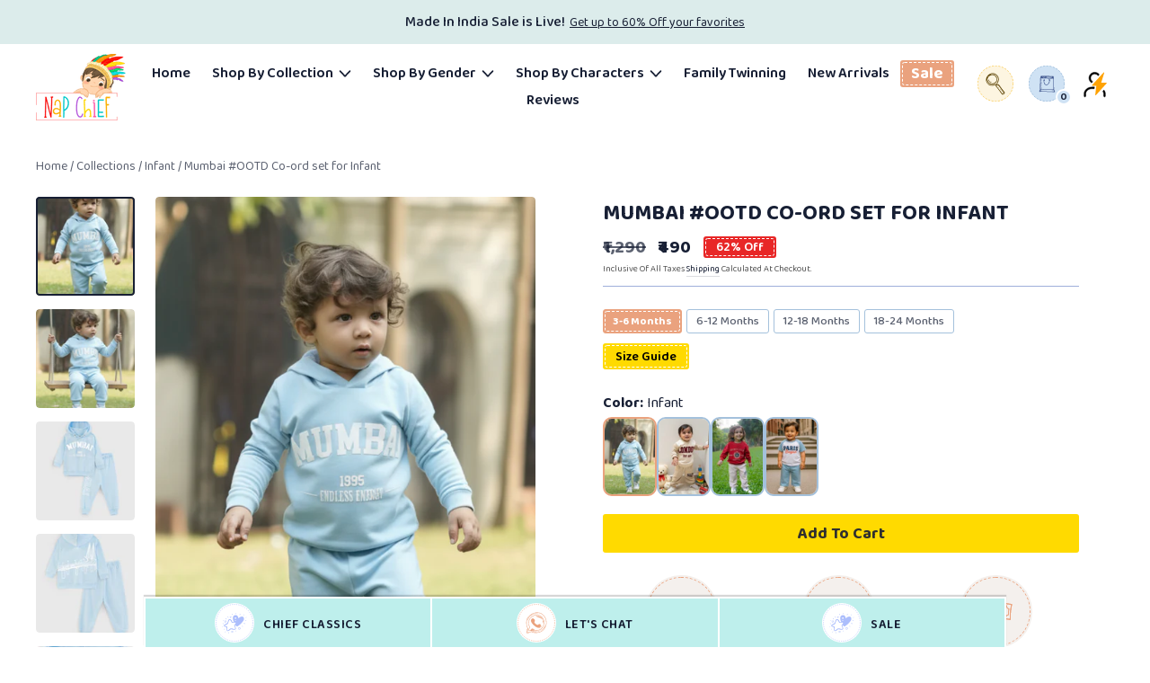

--- FILE ---
content_type: text/html; charset=utf-8
request_url: https://napchief.com/collections/infant/products/copy-of-mumbai-ootd-co-ord-set
body_size: 103329
content:
<!doctype html>
<html class="no-js" lang="en" dir="ltr">
  <head>
<script src='https://d24sh1msnqkirc.cloudfront.net/shopflo.bundle.js' async></script>


<!-- Gokwik theme code start -->
  <link rel="dns-prefetch" href="https://pdp.gokwik.co/">
  <link rel="dns-prefetch" href="https://api.gokwik.co">
    







  <script>
    window.gaTag = {ga4: ""}
    window.merchantInfo  = {
            mid: "19td5lf7g4i5",
            environment: "production",
            type: "merchantInfo",
      		storeId: "11796283473",
      		fbpixel: "292818601966842",
          }
    var productFormSelector = '';
    var cart = {"note":null,"attributes":{},"original_total_price":0,"total_price":0,"total_discount":0,"total_weight":0.0,"item_count":0,"items":[],"requires_shipping":false,"currency":"INR","items_subtotal_price":0,"cart_level_discount_applications":[],"checkout_charge_amount":0}
    var templateName = 'product'
  </script>

  <script src="https://pdp.gokwik.co/merchant-integration/build/merchant.integration.js?v4" defer></script>

  <script>
    if ('$' && '$' !== 'undefined') {
        const script = document.createElement('script');
        script.src = "https://www.googletagmanager.com/gtag/js?id="+ window.gaTag.ga4;
        script.defer = true;
        document.head.appendChild(script);
        window.dataLayer = window.dataLayer || [];
        function gtag(){dataLayer.push(arguments);}
        gtag('js', new Date());
        gtag('config', window.gaTag.ga4 ,{ 'groups': 'GA4','debug_mode':true });
    }
  </script>

  <script>
    window.addEventListener('gokwikLoaded', e => {
    var buyNowButton = document.getElementById('gokwik-buy-now');
if (buyNowButton) {
    buyNowButton.disabled = false;
    buyNowButton.classList.remove('disabled');
}
      var gokwikCheckoutButtons = document.querySelectorAll('.gokwik-checkout button');
gokwikCheckoutButtons.forEach(function(button) {
    button.disabled = false;
    button.classList.remove('disabled');
});
    //Do Not Touch This Line
    let clicked = false;
    let gokwikAdsID = "";
    const gokwikCheckoutEnable = (arrayOfElement) => {
      if (arrayOfElement.length === 0) return null;
      if (arrayOfElement.length > 1) {
        arrayOfElement.forEach(data => {
          if (data) {
            let targetElement = document.querySelectorAll(data);
            if (targetElement.length >= 1) {
              targetElement.forEach(element => {
                
                element.addEventListener("click", () => {
                  if (!clicked && gokwikAdsID) {
                    clicked = true;
                    gtag('event', 'conversion', {
                      'send_to': gokwikAdsID.toString().trim(),
                      'value': 0.0,
                      'currency': '',
                      'transaction_id': ''
                    });
                  }
                });
              });
            }
          }
        });
      }
    };
    gokwikCheckoutEnable(["#gokwik-buy-now",".gokwik-checkout button"])
    gokwikSdk.on('modal_closed', ()=>{
        clicked = false;
    })

    const targetElement = document.querySelector("body");
      function debounce(func, delay) {
        let timeoutId;
        return function () {
          const context = this;
          const args = arguments;
          clearTimeout(timeoutId);
          timeoutId = setTimeout(function () {
            func.apply(context, args);
          }, delay);
        };
      }

      const observer = new MutationObserver(() => {
     const addToCartButton = document.querySelector("button[name='add']");
const gokwikBuyNowButton = document.getElementById('gokwik-buy-now');

if (addToCartButton && addToCartButton.disabled) {
    gokwikBuyNowButton?.setAttribute('disabled', 'disabled');
} else {
    gokwikBuyNowButton?.removeAttribute('disabled');
}
        debouncedMyTimer();
      });

      const debouncedMyTimer = debounce(() => {
        observer.disconnect();
        //Do Not Touch this function
    
        gokwikCheckoutEnable(["#gokwik-buy-now",".gokwik-checkout button"])
        var gokwikCheckoutButtons = document.querySelectorAll('.gokwik-checkout button');
gokwikCheckoutButtons.forEach(function(button) {
    button.disabled = false;
    button.classList.remove('disabled');
});
        observer.observe(targetElement, { childList: true, subtree: true });
      }, 700);

      const config = { childList: true, subtree: true };
      observer.observe(targetElement, config);
    });
  </script>



<style>
  
  .gokwik-checkout {
    width: 100%;
    display: flex;
    justify-content: center;
    flex-direction: column;
    align-items: end;
    margin-bottom: 10px;
  }
  .gokwik-checkout button {
    max-width:100%;
    width: 100%;
    border: none;
    display: flex;
    justify-content: center;
    align-items: center;
    background: #ffda00;
    position: relative;
    cursor: pointer;
    border-radius: 0px;
    height:40px;
    padding:5px 15px;
  }
  #gokwik-buy-now.disabled, .gokwik-disabled{
    opacity:0.5;
    cursor: not-allowed;
    }
    .gokwik-checkout button:focus {
    outline: none;
  }
  .gokwik-checkout button > span {
    display: flex;
  }
  .gokwik-checkout button > span.btn-text {
    display: flex;
    flex-direction: column;
    color: #2f2f2f;
    align-items: center;
  }
  .gokwik-checkout button > span.btn-text > span:last-child {
  	padding-top: 2px;
      font-size: 10px;
line-height:10px;
white-space:nowrap;
  }
  .gokwik-checkout button > span.btn-text > span:first-child {
     font-size: 18px;
     Letter-spacing: 0rem;
line-height: 15px;
  }
  .gokwik-checkout button > span.pay-opt-icon img:first-child {
    margin-right: 10px;
    margin-left: 10px;
height:24px;
  }
  /*   Additional */
  .gokwik-checkout button.disabled{
    opacity:0.5;
    cursor: not-allowed;
    }
  .gokwik-checkout button.disabled .addloadr#btn-loader{
     display: flex!important;
  }
    #gokwik-buy-now.disabled .addloadr#btn-loader{
     display: flex!important;
  }
      #gokwik-buy-now:disabled{
     cursor: not-allowed;
  }




  

  
   #gokwik-buy-now {
     background: #45E8D8;
     width: 100%;
     color: #FFFFFF;
     cursor: pointer;
     line-height: 1;
     border: none;
     padding: 15px 10px;
     font-size: 1.5rem;
     line-height:1.5rem;
     Letter-spacing: .1rem;
      Border-radius:10px;
      Height:45px;
font:inherit;
      margin-bottom: 10px;
     Position:relative;
     

   }


  
  /* Loader CSS */
    #btn-loader{
      display: none;
      position: absolute;
      top: 0;
      bottom: 0;
      left: 0;
      right: 0;
      justify-content: center;
      align-items: center;
      background:#ffda00;
      border-radius:0px;

    }

  .cir-loader,
  .cir-loader:after {
    border-radius: 50%;
    width: 35px;
    height: 35px;
  }
  .cir-loader {
    margin: 6px auto;
    font-size: 10px;
    position: relative;
    text-indent: -9999em;
    border-top: 0.5em solid rgba(255, 255, 255, 0.2);
    border-right: 0.5em solid rgba(255, 255, 255, 0.2);
    border-bottom: 0.5em solid rgba(255, 255, 255, 0.2);
    border-left: 0.5em solid #ffffff;
    -webkit-transform: translateZ(0);
    -ms-transform: translateZ(0);
    transform: translateZ(0);
    -webkit-animation: load8 1.1s infinite linear;
    animation: load8 1.1s infinite linear;
  }
  @-webkit-keyframes load8 {
    0% {
      -webkit-transform: rotate(0deg);
      transform: rotate(0deg);
    }
    100% {
      -webkit-transform: rotate(360deg);
      transform: rotate(360deg);
    }
  }
  @keyframes load8 {
    0% {
      -webkit-transform: rotate(0deg);
      transform: rotate(0deg);
    }
    100% {
      -webkit-transform: rotate(360deg);
      transform: rotate(360deg);
    }
  }
</style>





 <!-- Gokwik theme code End -->



    <!-- Google Tag Manager -->
    <script>(function(w,d,s,l,i){w[l]=w[l]||[];w[l].push({'gtm.start':
    new Date().getTime(),event:'gtm.js'});var f=d.getElementsByTagName(s)[0],
    j=d.createElement(s),dl=l!='dataLayer'?'&l='+l:'';j.async=true;j.src=
    'https://www.googletagmanager.com/gtm.js?id='+i+dl;f.parentNode.insertBefore(j,f);
    })(window,document,'script','dataLayer','GTM-W99SBQNP');</script>
    <!-- End Google Tag Manager -->

    <script src='https://bridge.shopflo.com/js/shopflo.bundle.js' async></script>
    <meta charset="utf-8">
    <meta http-equiv="X-UA-Compatible" content="IE=edge,chrome=1">
    <meta name="viewport" content="width=device-width,initial-scale=1">
    <meta name="theme-color" content="#ffda00">
    <link rel="canonical" href="https://napchief.com/products/copy-of-mumbai-ootd-co-ord-set">
    <link rel="preconnect" href="https://cdn.shopify.com">
    <link rel="preconnect" href="https://fonts.shopifycdn.com">
    <link rel="dns-prefetch" href="https://productreviews.shopifycdn.com">
    <link rel="dns-prefetch" href="https://ajax.googleapis.com">
    <link rel="dns-prefetch" href="https://maps.googleapis.com">
    <link rel="dns-prefetch" href="https://maps.gstatic.com"><link rel="shortcut icon" href="//napchief.com/cdn/shop/files/Untitled_design_10_f_32x32.png?v=1658472914" type="image/png"><title>Mumbai #OOTD Co-ord set for Infant
&ndash; Nap Chief
</title>
<meta name="description" content="From Marine Drive to your kiddo&#39;s wardrobe &#39; our Mumbai Co-ord set is a stylish tribute to the city&#39;s charisma!This trendy set features the iconic word &#39;Mumbai&#39; on the front and the Sea link on the back in a playful design, celebrating the spirit of the city.  Crafted with care from the softest cotton fabric, this set "><meta property="og:site_name" content="Nap Chief">
  <meta property="og:url" content="https://napchief.com/products/copy-of-mumbai-ootd-co-ord-set">
  <meta property="og:title" content="Mumbai #OOTD Co-ord set for Infant">
  <meta property="og:type" content="product">
  <meta property="og:description" content="From Marine Drive to your kiddo&#39;s wardrobe &#39; our Mumbai Co-ord set is a stylish tribute to the city&#39;s charisma!This trendy set features the iconic word &#39;Mumbai&#39; on the front and the Sea link on the back in a playful design, celebrating the spirit of the city.  Crafted with care from the softest cotton fabric, this set "><meta property="og:image" content="http://napchief.com/cdn/shop/files/Shopify_Model_Image_25.png?v=1763379744">
    <meta property="og:image:secure_url" content="https://napchief.com/cdn/shop/files/Shopify_Model_Image_25.png?v=1763379744">
    <meta property="og:image:width" content="1080">
    <meta property="og:image:height" content="1620"><meta name="twitter:site" content="@">
  <meta name="twitter:card" content="summary_large_image">
  <meta name="twitter:title" content="Mumbai #OOTD Co-ord set for Infant">
  <meta name="twitter:description" content="From Marine Drive to your kiddo&#39;s wardrobe &#39; our Mumbai Co-ord set is a stylish tribute to the city&#39;s charisma!This trendy set features the iconic word &#39;Mumbai&#39; on the front and the Sea link on the back in a playful design, celebrating the spirit of the city.  Crafted with care from the softest cotton fabric, this set ">
<link rel="preconnect" href="https://fonts.googleapis.com">
    <link rel="preconnect" href="https://fonts.gstatic.com" crossorigin>
    <link
      href="https://fonts.googleapis.com/css2?family=Baloo+2:wght@400;500;600;700;800&display=swap"
      rel="stylesheet"
    >

    <link rel="stylesheet" type="text/css" href="https://kenwheeler.github.io/slick/slick/slick.css">
    <link rel="stylesheet" type="text/css" href="https://kenwheeler.github.io/slick/slick/slick-theme.css"><style data-shopify>@font-face {
  font-family: "Tenor Sans";
  font-weight: 400;
  font-style: normal;
  font-display: swap;
  src: url("//napchief.com/cdn/fonts/tenor_sans/tenorsans_n4.966071a72c28462a9256039d3e3dc5b0cf314f65.woff2") format("woff2"),
       url("//napchief.com/cdn/fonts/tenor_sans/tenorsans_n4.2282841d948f9649ba5c3cad6ea46df268141820.woff") format("woff");
}

  @font-face {
  font-family: Outfit;
  font-weight: 300;
  font-style: normal;
  font-display: swap;
  src: url("//napchief.com/cdn/fonts/outfit/outfit_n3.8c97ae4c4fac7c2ea467a6dc784857f4de7e0e37.woff2") format("woff2"),
       url("//napchief.com/cdn/fonts/outfit/outfit_n3.b50a189ccde91f9bceee88f207c18c09f0b62a7b.woff") format("woff");
}


  @font-face {
  font-family: Outfit;
  font-weight: 600;
  font-style: normal;
  font-display: swap;
  src: url("//napchief.com/cdn/fonts/outfit/outfit_n6.dfcbaa80187851df2e8384061616a8eaa1702fdc.woff2") format("woff2"),
       url("//napchief.com/cdn/fonts/outfit/outfit_n6.88384e9fc3e36038624caccb938f24ea8008a91d.woff") format("woff");
}

  
  
</style><link href="//napchief.com/cdn/shop/t/138/assets/theme.css?v=79392244252416377041767358630" rel="stylesheet" type="text/css" media="all" />
    <link href="//napchief.com/cdn/shop/t/138/assets/custom.css?v=58453714050818911601767359943" rel="stylesheet" type="text/css" media="all" />
<style data-shopify>:root {

    
    /*--typeHeaderPrimary: "Tenor Sans";*/

    --typeHeaderPrimary:'Baloo 2', cursive;
    --typeHeaderFallback: sans-serif;
    --typeHeaderSize: 40px;
    --typeHeaderWeight: 400;
    --typeHeaderLineHeight: 1;
    --typeHeaderSpacing: 0.0em;

    /*--typeBasePrimary:Outfit;*/
	--typeBasePrimary:'Baloo 2', cursive;
    --typeBaseFallback:sans-serif;
    --typeBaseSize: 16px;
    --typeBaseWeight: 300;
    --typeBaseSpacing: 0.0em;
    --typeBaseLineHeight: 1.4;

    --typeCollectionTitle: 16px;

    --iconWeight: 2px;
    --iconLinecaps: miter;

    
      --buttonRadius: 0px;
    

    --colorGridOverlayOpacity: 0.1;
  }

  .placeholder-content {
    background-image: linear-gradient(100deg, #f3f1f2 40%, #ece9ea 63%, #f3f1f2 79%);
  }</style><script>
      document.documentElement.className = document.documentElement.className.replace('no-js', 'js');

      window.theme = window.theme || {};
      theme.routes = {
        home: "/",
        cart: "/cart.js",
        cartPage: "/cart",
        cartAdd: "/cart/add.js",
        cartChange: "/cart/change.js",
        search: "/search"
      };
      theme.strings = {
        soldOut: "Sold Out",
        unavailable: "Unavailable",
        inStockLabel: "In stock, ready to ship",
        stockLabel: "Low stock - [count] items left",
        willNotShipUntil: "Ready to ship [date]",
        willBeInStockAfter: "Back in stock [date]",
        waitingForStock: "Inventory on the way",
        savePrice: "[saved_amount] off",
        cartEmpty: "Your cart is currently empty.",
        cartTermsConfirmation: "You must agree with the terms and conditions of sales to check out",
        searchCollections: "Collections:",
        searchPages: "Pages:",
        searchArticles: "Articles:"
      };
      theme.settings = {
        dynamicVariantsEnable: true,
        cartType: "drawer",
        isCustomerTemplate: false,
        moneyFormat: "₹{{amount_no_decimals}}",
        saveType: "percent",
        productImageSize: "natural",
        productImageCover: true,
        predictiveSearch: false,
        predictiveSearchType: "product",
        quickView: false,
        themeName: 'Nap Chief 2.0',
        themeVersion: "3.5.5"
      };
    </script>

    <script>window.performance && window.performance.mark && window.performance.mark('shopify.content_for_header.start');</script><meta name="google-site-verification" content="5kYIq_o5D4YzfzOi3uVnPWfKiIhVqlvg49v__i7MAPQ">
<meta name="facebook-domain-verification" content="0g6f7khl7tjf7ocby7ijtuipb6zvnc">
<meta id="shopify-digital-wallet" name="shopify-digital-wallet" content="/11796283473/digital_wallets/dialog">
<link rel="alternate" type="application/json+oembed" href="https://napchief.com/products/copy-of-mumbai-ootd-co-ord-set.oembed">
<script async="async" src="/checkouts/internal/preloads.js?locale=en-IN"></script>
<script id="shopify-features" type="application/json">{"accessToken":"05418417d468d2a9f62ff56710b4b96b","betas":["rich-media-storefront-analytics"],"domain":"napchief.com","predictiveSearch":true,"shopId":11796283473,"locale":"en"}</script>
<script>var Shopify = Shopify || {};
Shopify.shop = "nap-chief.myshopify.com";
Shopify.locale = "en";
Shopify.currency = {"active":"INR","rate":"1.0"};
Shopify.country = "IN";
Shopify.theme = {"name":"02\/01\/25 5:45AM || Chintan || Copy Website Team ","id":155168178430,"schema_name":"Nap Chief 2.0","schema_version":"3.5.5","theme_store_id":null,"role":"main"};
Shopify.theme.handle = "null";
Shopify.theme.style = {"id":null,"handle":null};
Shopify.cdnHost = "napchief.com/cdn";
Shopify.routes = Shopify.routes || {};
Shopify.routes.root = "/";</script>
<script type="module">!function(o){(o.Shopify=o.Shopify||{}).modules=!0}(window);</script>
<script>!function(o){function n(){var o=[];function n(){o.push(Array.prototype.slice.apply(arguments))}return n.q=o,n}var t=o.Shopify=o.Shopify||{};t.loadFeatures=n(),t.autoloadFeatures=n()}(window);</script>
<script id="shop-js-analytics" type="application/json">{"pageType":"product"}</script>
<script defer="defer" async type="module" src="//napchief.com/cdn/shopifycloud/shop-js/modules/v2/client.init-shop-cart-sync_BApSsMSl.en.esm.js"></script>
<script defer="defer" async type="module" src="//napchief.com/cdn/shopifycloud/shop-js/modules/v2/chunk.common_CBoos6YZ.esm.js"></script>
<script type="module">
  await import("//napchief.com/cdn/shopifycloud/shop-js/modules/v2/client.init-shop-cart-sync_BApSsMSl.en.esm.js");
await import("//napchief.com/cdn/shopifycloud/shop-js/modules/v2/chunk.common_CBoos6YZ.esm.js");

  window.Shopify.SignInWithShop?.initShopCartSync?.({"fedCMEnabled":true,"windoidEnabled":true});

</script>
<script>(function() {
  var isLoaded = false;
  function asyncLoad() {
    if (isLoaded) return;
    isLoaded = true;
    var urls = ["\/\/cdn.shopify.com\/proxy\/4b221918569ab13027ce58dc4e3c90ec335cb21b32832ea396e1c2dc23a0dcc3\/api.goaffpro.com\/loader.js?shop=nap-chief.myshopify.com\u0026sp-cache-control=cHVibGljLCBtYXgtYWdlPTkwMA","https:\/\/static2.rapidsearch.dev\/resultpage.js?shop=nap-chief.myshopify.com","\/\/cdn.shopify.com\/proxy\/82cdd7b76ddef3c12a6b15bd8e072ab03fb5d25ebd6440aa738fcbbb06ef5c70\/api.kimonix.com\/kimonix_void_script.js?shop=nap-chief.myshopify.com\u0026sp-cache-control=cHVibGljLCBtYXgtYWdlPTkwMA","https:\/\/creditsyard.com\/js\/integrations\/script.js?shop=nap-chief.myshopify.com"];
    for (var i = 0; i < urls.length; i++) {
      var s = document.createElement('script');
      s.type = 'text/javascript';
      s.async = true;
      s.src = urls[i];
      var x = document.getElementsByTagName('script')[0];
      x.parentNode.insertBefore(s, x);
    }
  };
  if(window.attachEvent) {
    window.attachEvent('onload', asyncLoad);
  } else {
    window.addEventListener('load', asyncLoad, false);
  }
})();</script>
<script id="__st">var __st={"a":11796283473,"offset":-18000,"reqid":"673fb7b2-2cef-4071-9443-b95d707ad8f3-1768916123","pageurl":"napchief.com\/collections\/infant\/products\/copy-of-mumbai-ootd-co-ord-set","u":"c0e21d7db1ee","p":"product","rtyp":"product","rid":8190182654206};</script>
<script>window.ShopifyPaypalV4VisibilityTracking = true;</script>
<script id="form-persister">!function(){'use strict';const t='contact',e='new_comment',n=[[t,t],['blogs',e],['comments',e],[t,'customer']],o='password',r='form_key',c=['recaptcha-v3-token','g-recaptcha-response','h-captcha-response',o],s=()=>{try{return window.sessionStorage}catch{return}},i='__shopify_v',u=t=>t.elements[r],a=function(){const t=[...n].map((([t,e])=>`form[action*='/${t}']:not([data-nocaptcha='true']) input[name='form_type'][value='${e}']`)).join(',');var e;return e=t,()=>e?[...document.querySelectorAll(e)].map((t=>t.form)):[]}();function m(t){const e=u(t);a().includes(t)&&(!e||!e.value)&&function(t){try{if(!s())return;!function(t){const e=s();if(!e)return;const n=u(t);if(!n)return;const o=n.value;o&&e.removeItem(o)}(t);const e=Array.from(Array(32),(()=>Math.random().toString(36)[2])).join('');!function(t,e){u(t)||t.append(Object.assign(document.createElement('input'),{type:'hidden',name:r})),t.elements[r].value=e}(t,e),function(t,e){const n=s();if(!n)return;const r=[...t.querySelectorAll(`input[type='${o}']`)].map((({name:t})=>t)),u=[...c,...r],a={};for(const[o,c]of new FormData(t).entries())u.includes(o)||(a[o]=c);n.setItem(e,JSON.stringify({[i]:1,action:t.action,data:a}))}(t,e)}catch(e){console.error('failed to persist form',e)}}(t)}const f=t=>{if('true'===t.dataset.persistBound)return;const e=function(t,e){const n=function(t){return'function'==typeof t.submit?t.submit:HTMLFormElement.prototype.submit}(t).bind(t);return function(){let t;return()=>{t||(t=!0,(()=>{try{e(),n()}catch(t){(t=>{console.error('form submit failed',t)})(t)}})(),setTimeout((()=>t=!1),250))}}()}(t,(()=>{m(t)}));!function(t,e){if('function'==typeof t.submit&&'function'==typeof e)try{t.submit=e}catch{}}(t,e),t.addEventListener('submit',(t=>{t.preventDefault(),e()})),t.dataset.persistBound='true'};!function(){function t(t){const e=(t=>{const e=t.target;return e instanceof HTMLFormElement?e:e&&e.form})(t);e&&m(e)}document.addEventListener('submit',t),document.addEventListener('DOMContentLoaded',(()=>{const e=a();for(const t of e)f(t);var n;n=document.body,new window.MutationObserver((t=>{for(const e of t)if('childList'===e.type&&e.addedNodes.length)for(const t of e.addedNodes)1===t.nodeType&&'FORM'===t.tagName&&a().includes(t)&&f(t)})).observe(n,{childList:!0,subtree:!0,attributes:!1}),document.removeEventListener('submit',t)}))}()}();</script>
<script integrity="sha256-4kQ18oKyAcykRKYeNunJcIwy7WH5gtpwJnB7kiuLZ1E=" data-source-attribution="shopify.loadfeatures" defer="defer" src="//napchief.com/cdn/shopifycloud/storefront/assets/storefront/load_feature-a0a9edcb.js" crossorigin="anonymous"></script>
<script data-source-attribution="shopify.dynamic_checkout.dynamic.init">var Shopify=Shopify||{};Shopify.PaymentButton=Shopify.PaymentButton||{isStorefrontPortableWallets:!0,init:function(){window.Shopify.PaymentButton.init=function(){};var t=document.createElement("script");t.src="https://napchief.com/cdn/shopifycloud/portable-wallets/latest/portable-wallets.en.js",t.type="module",document.head.appendChild(t)}};
</script>
<script data-source-attribution="shopify.dynamic_checkout.buyer_consent">
  function portableWalletsHideBuyerConsent(e){var t=document.getElementById("shopify-buyer-consent"),n=document.getElementById("shopify-subscription-policy-button");t&&n&&(t.classList.add("hidden"),t.setAttribute("aria-hidden","true"),n.removeEventListener("click",e))}function portableWalletsShowBuyerConsent(e){var t=document.getElementById("shopify-buyer-consent"),n=document.getElementById("shopify-subscription-policy-button");t&&n&&(t.classList.remove("hidden"),t.removeAttribute("aria-hidden"),n.addEventListener("click",e))}window.Shopify?.PaymentButton&&(window.Shopify.PaymentButton.hideBuyerConsent=portableWalletsHideBuyerConsent,window.Shopify.PaymentButton.showBuyerConsent=portableWalletsShowBuyerConsent);
</script>
<script data-source-attribution="shopify.dynamic_checkout.cart.bootstrap">document.addEventListener("DOMContentLoaded",(function(){function t(){return document.querySelector("shopify-accelerated-checkout-cart, shopify-accelerated-checkout")}if(t())Shopify.PaymentButton.init();else{new MutationObserver((function(e,n){t()&&(Shopify.PaymentButton.init(),n.disconnect())})).observe(document.body,{childList:!0,subtree:!0})}}));
</script>

<script>window.performance && window.performance.mark && window.performance.mark('shopify.content_for_header.end');</script>

    <script src="//napchief.com/cdn/shop/t/138/assets/vendor-scripts-v11.js" defer="defer"></script><script src="//napchief.com/cdn/shop/t/138/assets/theme.js?v=182030289239197005231767356230" defer="defer"></script>

    



  <script type="text/javascript">
    window.RapidSearchAdmin = false;
  </script>



    <script src="https://cdn.younet.network/jquery.min.js" defer="defer"></script>
    <script>
  const appendScriptAndElement = (targetSelector, placement, elementHtml, page) => {
    // Check if the current pathname matches the provided page
    if (page === 'home' && window.location.pathname !== '/') {

        // console.log(`Current path ${window.location.pathname} does not match ${page}. Exiting.`);
        return;
    }
    if (page === 'pdp' && !window.location.pathname.includes('products')) {
        console.log(`Current path ${window.location.pathname} does not match ${page}. Exiting. ⚠️`);
        return;
    }

    if(page == 'collections'&&window.location.pathname === '/' ){
      return;
    }
    if (page == 'collections'&& window.location.pathname.includes('products') ) {
        console.log(`Current path ${window.location.pathname} does not match ${page}. Exiting. ⚠️`);
        return;
    }

    // Find target element
    const targetElement = document.querySelector(targetSelector);

    if (!targetElement) {
        console.error(`Target element not found ⚠️: ${targetSelector}`);
        return;
    }

    // Create new element from HTML string
    const tempDiv = document.createElement('div');
    tempDiv.innerHTML = elementHtml.trim();
    const newElement = tempDiv.firstChild;

    // Insert new element based on placement
    switch (placement.toLowerCase()) {
        case 'before':
            targetElement.parentNode.insertBefore(newElement, targetElement);
            break;
        case 'after':
            targetElement.parentNode.insertBefore(newElement, targetElement.nextSibling);
            break;
        case 'prepend':
            targetElement.insertBefore(newElement, targetElement.firstChild);
            break;
        case 'append':
            targetElement.appendChild(newElement);
            break;
        default:
            console.error(`Invalid placement: ${placement}`);
            return;
    }
}
 const appendScript=(src,async,defer,module)=>{
    const script = document.createElement('script');
    
    if (async) {
        script.async = true;
    }
    if (defer) {
        script.defer = true;
    }
    if (module) {
        script.type = 'module';
    }
    script.src = src;
    document.head.appendChild(script);
 }

document.addEventListener('DOMContentLoaded', function () {
    appendScriptAndElement(
        '.product_template_quantity_button_main_new',
        'after',
        '<div class="render_lively_html_content" brand_id="8a06b539e9" flow ="w3rt5" pip="3" layout="8a1aaececb"></div>',
        'pdp'
    );
    appendScript('https://video.lively.li/LIVELY_SF_FEED.js',false,true,true)
});

</script>
    <script type="text/javascript">
    (function(c,l,a,r,i,t,y){
        c[a]=c[a]||function(){(c[a].q=c[a].q||[]).push(arguments)};
        t=l.createElement(r);t.async=1;t.src="https://www.clarity.ms/tag/"+i;
        y=l.getElementsByTagName(r)[0];y.parentNode.insertBefore(t,y);
    })(window, document, "clarity", "script", "sh6w7ce432");
</script>
  






<script>
	window.StoreCreditInit = {
		shop: 'nap-chief.myshopify.com',
		cashback_widget_status: 0
	}
</script>




<!-- BEGIN app block: shopify://apps/gsc-countdown-timer/blocks/countdown-bar/58dc5b1b-43d2-4209-b1f3-52aff31643ed --><style>
  .gta-block__error {
    display: flex;
    flex-flow: column nowrap;
    gap: 12px;
    padding: 32px;
    border-radius: 12px;
    margin: 12px 0;
    background-color: #fff1e3;
    color: #412d00;
  }

  .gta-block__error-title {
    font-size: 18px;
    font-weight: 600;
    line-height: 28px;
  }

  .gta-block__error-body {
    font-size: 14px;
    line-height: 24px;
  }
</style>

<script>
  (function () {
    try {
      window.GSC_COUNTDOWN_META = {
        product_collections: [{"id":452223598846,"handle":"fleece-2","title":"Fleece 2","updated_at":"2026-01-20T07:05:18-05:00","body_html":"","published_at":"2024-09-16T04:04:30-04:00","sort_order":"alpha-asc","template_suffix":"","disjunctive":false,"rules":[{"column":"tag","relation":"equals","condition":"Fleece 2"}],"published_scope":"web"},{"id":409466437886,"handle":"infant","title":"Infant","updated_at":"2026-01-20T07:05:18-05:00","body_html":"","published_at":"2023-10-13T03:33:54-04:00","sort_order":"manual","template_suffix":"","disjunctive":true,"rules":[{"column":"tag","relation":"equals","condition":"Infant"}],"published_scope":"web","image":{"created_at":"2024-02-06T05:51:55-05:00","alt":null,"width":540,"height":675,"src":"\/\/napchief.com\/cdn\/shop\/collections\/5_37a42313-af09-4f8a-910c-0736dc01664d.png?v=1768901011"}},{"id":477634298110,"handle":"mid-2026","title":"MID 2026","updated_at":"2026-01-20T07:05:18-05:00","body_html":"","published_at":"2026-01-17T01:00:19-05:00","sort_order":"manual","template_suffix":"","disjunctive":false,"rules":[{"column":"tag","relation":"equals","condition":"MID"}],"published_scope":"web"},{"id":427290394878,"handle":"nap-chief-originals","updated_at":"2026-01-20T07:05:18-05:00","published_at":"2024-03-18T05:31:31-04:00","sort_order":"manual","template_suffix":"","published_scope":"web","title":"Nap Chief Originals","body_html":""},{"id":401133568254,"handle":"flash-sale","title":"SALE (winter products)","updated_at":"2026-01-20T07:05:18-05:00","body_html":"","published_at":"2022-08-24T04:16:21-04:00","sort_order":"manual","template_suffix":"","disjunctive":true,"rules":[{"column":"tag","relation":"equals","condition":"SALE"}],"published_scope":"web"},{"id":471024042238,"handle":"winter-collection-1","title":"Winter Collection 2025","updated_at":"2026-01-20T07:05:18-05:00","body_html":"","published_at":"2025-08-29T01:50:08-04:00","sort_order":"manual","template_suffix":"","disjunctive":true,"rules":[{"column":"tag","relation":"equals","condition":"Winter"},{"column":"tag","relation":"equals","condition":"Christmas"}],"published_scope":"web","image":{"created_at":"2025-09-02T00:05:23-04:00","alt":null,"width":540,"height":675,"src":"\/\/napchief.com\/cdn\/shop\/collections\/21.png?v=1756785923"}},{"id":475089731838,"handle":"winter-collection-2025-north7-10-copy","title":"Winter Collection 2025 (North11-14)","updated_at":"2026-01-20T07:05:18-05:00","body_html":"","published_at":"2025-11-22T00:16:02-05:00","sort_order":"manual","template_suffix":"","disjunctive":true,"rules":[{"column":"tag","relation":"equals","condition":"Winter"},{"column":"tag","relation":"equals","condition":"Christmas"}],"published_scope":"web","image":{"created_at":"2025-11-20T02:08:06-05:00","alt":null,"width":540,"height":675,"src":"\/\/napchief.com\/cdn\/shop\/collections\/21.png?v=1763622486"}},{"id":475089666302,"handle":"winter-collection-2025-copy","title":"Winter Collection 2025 (North2-6)","updated_at":"2026-01-20T07:05:18-05:00","body_html":"","published_at":"2025-11-21T23:51:25-05:00","sort_order":"manual","template_suffix":"","disjunctive":true,"rules":[{"column":"tag","relation":"equals","condition":"Winter"},{"column":"tag","relation":"equals","condition":"Christmas"}],"published_scope":"web","image":{"created_at":"2025-11-20T02:07:37-05:00","alt":null,"width":540,"height":675,"src":"\/\/napchief.com\/cdn\/shop\/collections\/21.png?v=1763622457"}},{"id":475089699070,"handle":"winter-collection-2025-north2-6-copy","title":"Winter Collection 2025 (North7-10)","updated_at":"2026-01-20T07:05:18-05:00","body_html":"","published_at":"2025-11-22T00:00:53-05:00","sort_order":"manual","template_suffix":"","disjunctive":true,"rules":[{"column":"tag","relation":"equals","condition":"Winter"},{"column":"tag","relation":"equals","condition":"Christmas"}],"published_scope":"web","image":{"created_at":"2025-11-20T02:07:52-05:00","alt":null,"width":540,"height":675,"src":"\/\/napchief.com\/cdn\/shop\/collections\/21.png?v=1763622472"}},{"id":475103559934,"handle":"winter-collection-2025-north11-14-copy","title":"Winter Collection 2025 (South11-14)","updated_at":"2026-01-20T07:05:18-05:00","body_html":"","published_at":"2025-11-22T00:19:36-05:00","sort_order":"manual","template_suffix":"","disjunctive":true,"rules":[{"column":"tag","relation":"equals","condition":"Winter"},{"column":"tag","relation":"equals","condition":"Christmas"}],"published_scope":"web"},{"id":475101528318,"handle":"winter-collection-2025-north2-6-copy-1","title":"Winter Collection 2025 (South2--6)","updated_at":"2026-01-20T07:05:18-05:00","body_html":"","published_at":"2025-11-22T00:17:14-05:00","sort_order":"manual","template_suffix":"","disjunctive":true,"rules":[{"column":"tag","relation":"equals","condition":"Winter"},{"column":"tag","relation":"equals","condition":"Christmas"}],"published_scope":"web"},{"id":475103494398,"handle":"winter-collection-2025-north7-10-copy-1","title":"Winter Collection 2025 (South7-10)","updated_at":"2026-01-20T07:05:18-05:00","body_html":"","published_at":"2025-11-22T00:18:33-05:00","sort_order":"manual","template_suffix":"","disjunctive":true,"rules":[{"column":"tag","relation":"equals","condition":"Winter"},{"column":"tag","relation":"equals","condition":"Christmas"}],"published_scope":"web"}],
        product_tags: ["12-18 Months","18-24 months","3-6 Months","6-12 Months","Blue","Fleece 2","Infant","MID","SALE","Winter"],
      };

      const widgets = [{"key":"GSC-SMALL-tatHSDYlnvXa","type":"block","timer":{"date":"2025-11-11T00:00:00.000Z","mode":"evergreen","daily":{"tz":"Etc\/GMT-0","endHours":14,"endMinutes":0,"repeatDays":[0,1,2,3,4,5,6],"startHours":10,"startMinutes":0},"hours":72,"onEnd":"restart","minutes":0,"seconds":0,"scheduling":{"end":null,"start":null}},"content":{"align":"center","items":[{"id":"text-zvggUmxGiCWU","type":"text","align":"left","color":"#000000","value":"Time is ticking","enabled":true,"padding":{"mobile":{},"desktop":{}},"fontFamily":"font1","fontWeight":"700","textTransform":"unset","mobileFontSize":"32px","desktopFontSize":"32px","mobileLineHeight":"1.3","desktopLineHeight":"1.3","mobileLetterSpacing":"0","desktopLetterSpacing":"0"},{"id":"text-rwIGjZGsWTbD","type":"text","align":"left","color":"#000000","value":"Grab your discount while you can","enabled":true,"padding":{"mobile":{"bottom":"8px"},"desktop":{"bottom":"10px"}},"fontFamily":"font1","fontWeight":"400","textTransform":"unset","mobileFontSize":"16px","desktopFontSize":"16px","mobileLineHeight":"1.3","desktopLineHeight":"1.3","mobileLetterSpacing":"0","desktopLetterSpacing":"0"},{"id":"timer-ITFAtYzojWUX","type":"timer","view":"custom","border":{"size":"2px","color":"#FFFFFF","enabled":false},"digits":{"gap":"0px","color":"#000000","fontSize":"56px","fontFamily":"font2","fontWeight":"600"},"labels":{"days":"days","color":"#000000","hours":"hours","enabled":true,"minutes":"mins","seconds":"secs","fontSize":"20px","fontFamily":"font3","fontWeight":"500","milliseconds":"ms","textTransform":"unset"},"layout":"separate","margin":{"mobile":{},"desktop":{}},"radius":{"value":"16px","enabled":false},"shadow":{"type":"","color":"black","enabled":true},"enabled":true,"padding":{"mobile":{},"desktop":{"top":"0px","bottom":"0px"}},"fontSize":{"mobile":"14px","desktop":"18px"},"separator":{"type":"colon","color":"#000000","enabled":true},"background":{"blur":"2px","color":"#eeeeee","enabled":false},"unitFormat":"d:h:m:s","mobileWidth":"80%","desktopWidth":"80%"},{"id":"button-TjcMOLVQdajf","href":"https:\/\/shopify.com","type":"button","label":"Button","width":"content","border":{"size":"2px","color":"#000000","enabled":false},"margin":{"mobile":{"top":"0px","left":"0px","right":"0px","bottom":"0px"},"desktop":{"top":"0px","left":"0px","right":"0px","bottom":"0px"}},"radius":{"value":"12px","enabled":true},"target":"_blank","enabled":false,"padding":{"mobile":{"top":"12px","left":"40px","right":"40px","bottom":"12px"},"desktop":{"top":"16px","left":"48px","right":"48px","bottom":"16px"}},"textColor":"#ffffff","background":{"blur":"0px","color":"#000000","enabled":true},"fontFamily":"font1","fontWeight":"500","textTransform":"unset","mobileFontSize":"16px","desktopFontSize":"17px","mobileLetterSpacing":"0","desktopLetterSpacing":"0"},{"id":"coupon-ItWFPvIfqTYP","code":"PASTE YOUR CODE","icon":{"type":"discount-star","enabled":true},"type":"coupon","label":"Save 35%","action":"copy","border":{"size":"1px","color":"#9e9e9e","enabled":true},"margin":{"mobile":{"top":"0px","left":"0px","right":"0px","bottom":"0px"},"desktop":{"top":"0px","left":"0px","right":"0px","bottom":"0px"}},"radius":{"value":"10px","enabled":true},"enabled":true,"padding":{"mobile":{"top":"6px","left":"12px","right":"12px","bottom":"6px"},"desktop":{"top":"12px","left":"16px","right":"16px","bottom":"12px"}},"textColor":"#000000","background":{"blur":"0px","color":"#f2f2f2","enabled":true},"fontFamily":"font1","fontWeight":"600","textTransform":"unset","mobileFontSize":"12px","desktopFontSize":"17px"}],"border":{"size":"1px","color":"#000000","enabled":false},"layout":"column","margin":{"mobile":{"top":"0px","left":"0px","right":"0px","bottom":"0px"},"desktop":{"top":"0px","left":"0px","right":"0px","bottom":"0px"}},"radius":{"value":"20px","enabled":true},"padding":{"mobile":{"top":"16px","left":"20px","right":"20px","bottom":"16px"},"desktop":{"top":"20px","left":"24px","right":"24px","bottom":"20px"}},"mobileGap":"6px","background":{"src":null,"blur":"0px","source":"color","bgColor":"#ffffff","enabled":true,"overlayColor":"rgba(0,0,0,0)"},"desktopGap":"6px","mobileWidth":"100%","desktopWidth":"400px","backgroundClick":{"url":"","target":"_self","enabled":false}},"enabled":false,"general":{"font1":"inherit","font2":"inherit","font3":"inherit","preset":"small1","breakpoint":"768px"},"section":null,"userCss":"","targeting":null},{"key":"GSC-LARGE-GLpMuEelmxzT","type":"banner","timer":{"date":"2025-11-28T23:59:00.000+05:30","mode":"date","daily":{"tz":"Etc\/GMT-0","endHours":14,"endMinutes":0,"repeatDays":[0,1,2,3,4,5,6],"startHours":10,"startMinutes":0},"hours":72,"onEnd":"hide","minutes":0,"seconds":0,"scheduling":{"end":null,"start":null}},"content":{"align":"center","items":[{"id":"text-uRTDBbEBzyLl","type":"text","align":"left","color":"#ffffff","value":"Black Friday Sale ","enabled":true,"padding":{"mobile":{},"desktop":{}},"fontFamily":"font1","fontWeight":"600","textTransform":"unset","mobileFontSize":"28px","desktopFontSize":"32px","mobileLineHeight":"1","desktopLineHeight":"1","mobileLetterSpacing":"0","desktopLetterSpacing":"0"},{"id":"text-utqPCEMpdnnx","type":"text","align":"left","color":"#ffffff","value":"UP TO 25% OFF","enabled":true,"padding":{"mobile":{},"desktop":{"bottom":"6px"}},"fontFamily":"font1","fontWeight":"400","textTransform":"unset","mobileFontSize":"16px","desktopFontSize":"16px","mobileLineHeight":"1.5","desktopLineHeight":"1.5","mobileLetterSpacing":"0","desktopLetterSpacing":"0"},{"id":"timer-RKLPVYnVuRst","type":"timer","view":"custom","border":{"size":"2px","color":"#9e9e9e","enabled":false},"digits":{"gap":"0px","color":"#ffffff","fontSize":"45px","fontFamily":"font2","fontWeight":"600"},"labels":{"days":"days","color":"#f8f8f8","hours":"hours","enabled":true,"minutes":"mins","seconds":"secs","fontSize":"18px","fontFamily":"font3","fontWeight":"500","milliseconds":"ms","textTransform":"unset"},"layout":"separate","margin":{"mobile":{},"desktop":{}},"radius":{"value":"16px","enabled":true},"shadow":{"type":"","color":"black","enabled":true},"enabled":true,"padding":{"mobile":{"top":"0px","bottom":"0px"},"desktop":{"top":"0px","bottom":"0px"}},"fontSize":{"mobile":"14px","desktop":"18px"},"separator":{"type":"colon","color":"#ffffff","enabled":true},"background":{"blur":"0px","color":"#202020","enabled":true},"unitFormat":"d:h:m:s","mobileWidth":"100%","desktopWidth":"90%"},{"id":"button-QaOMYliGXWFN","href":"https:\/\/shopify.com","type":"button","label":"Shop now","width":"content","border":{"size":"2px","color":"#000000","enabled":false},"margin":{"mobile":{"top":"0px","left":"0px","right":"0px","bottom":"0px"},"desktop":{"top":"0px","left":"0px","right":"0px","bottom":"0px"}},"radius":{"value":"12px","enabled":true},"target":"_self","enabled":false,"padding":{"mobile":{"top":"14px","left":"40px","right":"40px","bottom":"14px"},"desktop":{"top":"16px","left":"40px","right":"40px","bottom":"16px"}},"textColor":"#000000","background":{"blur":"0px","color":"#ffffff","enabled":true},"fontFamily":"font1","fontWeight":"500","textTransform":"unset","mobileFontSize":"14px","desktopFontSize":"14px","mobileLetterSpacing":"0","desktopLetterSpacing":"0"},{"id":"coupon-tYsbwqnQrImL","code":"PASTE YOUR CODE","icon":{"type":"discount-star","enabled":true},"type":"coupon","label":"Save 35%","action":"copy","border":{"size":"1px","color":"#616161","enabled":true},"margin":{"mobile":{"top":"0px","left":"0px","right":"0px","bottom":"0px"},"desktop":{"top":"0px","left":"0px","right":"0px","bottom":"0px"}},"radius":{"value":"10px","enabled":true},"enabled":false,"padding":{"mobile":{"top":"4px","left":"12px","right":"12px","bottom":"4px"},"desktop":{"top":"14px","left":"24px","right":"24px","bottom":"14px"}},"textColor":"#ffffff","background":{"blur":"0px","color":"#2e2e2e","enabled":true},"fontFamily":"font1","fontWeight":"600","textTransform":"unset","mobileFontSize":"12px","desktopFontSize":"14px"}],"border":{"size":"1px","color":"#ffffff","enabled":false},"layout":"column","margin":{"mobile":{"top":"0px","left":"0px","right":"0px","bottom":"0px"},"desktop":{"top":"0px","left":"0px","right":"0px","bottom":"0px"}},"radius":{"value":"16px","enabled":true},"padding":{"mobile":{"top":"20px","left":"20px","right":"20px","bottom":"20px"},"desktop":{"top":"20px","left":"20px","right":"20px","bottom":"20px"}},"mobileGap":"12px","background":{"src":null,"blur":"5px","source":"color","bgColor":"#ffffff","enabled":false,"overlayColor":"rgba(0,0,0,0)"},"desktopGap":"16px","mobileWidth":"100%","desktopWidth":"460px","backgroundClick":{"url":"","target":"_self","enabled":false}},"enabled":false,"general":{"font1":"inherit","font2":"inherit","font3":"inherit","preset":"large4","breakpoint":"768px"},"section":{"border":{"size":"1px","color":"#000000","enabled":false},"margin":{"mobile":{},"desktop":{}},"radius":{"value":"12px","enabled":true},"padding":{"mobile":{"top":"20px","left":"20px","right":"20px","bottom":"20px"},"desktop":{"top":"20px","left":"20px","right":"20px","bottom":"20px"}},"background":{"src":null,"blur":"0px","source":"color","bgColor":"#000000","enabled":true,"overlayColor":"rgba(0,0,0,0)"},"mobileHeight":"150%","desktopHeight":"25%","contentMobilePosition":"center-center","contentDesktopPosition":"center-center"},"userCss":"","targeting":null},{"bar":{"sticky":true,"justify":"center","position":"top","closeButton":{"color":"#616161","enabled":true}},"key":"GSC-BAR-ZoojQohMpyYI","type":"bar","timer":{"date":"2025-12-01T23:59:00.000+05:30","mode":"date","hours":16,"onEnd":"hide","minutes":0,"seconds":0,"recurring":{"endHours":0,"endMinutes":0,"repeatDays":[],"startHours":0,"startMinutes":0},"scheduling":{"end":null,"start":null}},"content":{"align":"center","items":[{"id":"text-IjdLeGihUidH","type":"text","align":"left","color":"#ffffff","value":"UPTO 50% OFF","enabled":true,"padding":{"mobile":{},"desktop":{}},"fontFamily":"font1","fontWeight":"700","textTransform":"unset","mobileFontSize":"16px","desktopFontSize":"24px","mobileLineHeight":"1.3","desktopLineHeight":"1.2","mobileLetterSpacing":"0","desktopLetterSpacing":"0"},{"id":"text-dmsjZheorPLD","type":"text","align":"left","color":"#e0e0e0","value":"Sale ends in:","enabled":true,"padding":{"mobile":{},"desktop":{}},"fontFamily":"font1","fontWeight":"400","textTransform":"unset","mobileFontSize":"12px","desktopFontSize":"15px","mobileLineHeight":"1.3","desktopLineHeight":"1.3","mobileLetterSpacing":"0","desktopLetterSpacing":"0"},{"id":"timer-TYuyfgRzEBiZ","type":"timer","view":"custom","border":{"size":"2px","color":"#FFFFFF","enabled":false},"digits":{"gap":"0px","color":"#ffffff","fontSize":"60px","fontFamily":"font2","fontWeight":"600"},"labels":{"days":"Days","color":"#ffffff","hours":"Hours","enabled":true,"minutes":"Minutes","seconds":"Seconds","fontSize":"24px","fontFamily":"font3","fontWeight":"500","textTransform":"unset"},"layout":"separate","margin":{"mobile":{},"desktop":{}},"radius":{"value":"16px","enabled":false},"shadow":{"type":"","color":"black","enabled":true},"enabled":true,"padding":{"mobile":{},"desktop":{"top":"0px"}},"fontSize":{"mobile":"14px","desktop":"18px"},"separator":{"type":"colon","color":"#ffffff","enabled":true},"background":{"blur":"2px","color":"#eeeeee","enabled":false},"unitFormat":"d:h:m:s","mobileWidth":"160px","desktopWidth":"224px"},{"id":"button-EufrbCNXhAfR","href":"https:\/\/shopify.com","type":"button","label":"Shop now","width":"content","border":{"size":"2px","color":"#000000","enabled":false},"margin":{"mobile":{"top":"0px","left":"0px","right":"0px","bottom":"0px"},"desktop":{"top":"0px","left":"0px","right":"0px","bottom":"0px"}},"radius":{"value":"8px","enabled":true},"target":"_self","enabled":false,"padding":{"mobile":{"top":"8px","left":"12px","right":"12px","bottom":"8px"},"desktop":{"top":"12px","left":"32px","right":"32px","bottom":"12px"}},"textColor":"#000000","background":{"blur":"0px","color":"#ffffff","enabled":true},"fontFamily":"font1","fontWeight":"500","textTransform":"unset","mobileFontSize":"12px","desktopFontSize":"14px","mobileLetterSpacing":"0","desktopLetterSpacing":"0"},{"id":"coupon-ttyvYaoItnai","code":"PASTE YOUR CODE","icon":{"type":"discount-star","enabled":true},"type":"coupon","label":"Save 35%","action":"copy","border":{"size":"1px","color":"#747474","enabled":true},"margin":{"mobile":{"top":"0px","left":"0px","right":"0px","bottom":"0px"},"desktop":{"top":"0px","left":"0px","right":"0px","bottom":"0px"}},"radius":{"value":"6px","enabled":true},"enabled":false,"padding":{"mobile":{"top":"4px","left":"12px","right":"12px","bottom":"4px"},"desktop":{"top":"8px","left":"16px","right":"16px","bottom":"8px"}},"textColor":"#ffffff","background":{"blur":"0px","color":"#2a2a2a","enabled":true},"fontFamily":"font1","fontWeight":"600","textTransform":"uppercase","mobileFontSize":"12px","desktopFontSize":"14px"}],"border":{"size":"1px","color":"#000000","enabled":false},"layout":"column","margin":{"mobile":{"top":"0px","left":"0px","right":"0px","bottom":"0px"},"desktop":{"top":"0px","left":"0px","right":"0px","bottom":"0px"}},"radius":{"value":"8px","enabled":false},"padding":{"mobile":{"top":"4px","left":"0px","right":"0px","bottom":"4px"},"desktop":{"top":"8px","left":"28px","right":"28px","bottom":"8px"}},"mobileGap":"6px","background":{"src":null,"blur":"8px","source":"color","bgColor":"#000000","enabled":true,"overlayColor":"rgba(0,0,0,0)"},"desktopGap":"24px","mobileWidth":"100%","desktopWidth":"400px","backgroundClick":{"url":"","target":"_self","enabled":false}},"enabled":false,"general":{"font1":"inherit","font2":"inherit","font3":"inherit","preset":"bar3","breakpoint":"768px"},"section":null,"userCss":"","targeting":{"geo":null,"pages":{"cart":false,"home":false,"other":false,"password":false,"products":{"mode":"all","tags":[],"enabled":false,"specificProducts":[],"productsInCollections":[]},"collections":{"mode":"specific","items":[{"id":"gid:\/\/shopify\/Collection\/401133568254","handle":"flash-sale"},{"id":"gid:\/\/shopify\/Collection\/466515034366","handle":"flashsale2025"}],"enabled":true}}}}];

      if (Array.isArray(window.GSC_COUNTDOWN_WIDGETS)) {
        window.GSC_COUNTDOWN_WIDGETS.push(...widgets);
      } else {
        window.GSC_COUNTDOWN_WIDGETS = widgets || [];
      }
    } catch (e) {
      console.log(e);
    }
  })();
</script>


<!-- END app block --><!-- BEGIN app block: shopify://apps/frequently-bought/blocks/app-embed-block/b1a8cbea-c844-4842-9529-7c62dbab1b1f --><script>
    window.codeblackbelt = window.codeblackbelt || {};
    window.codeblackbelt.shop = window.codeblackbelt.shop || 'nap-chief.myshopify.com';
    
        window.codeblackbelt.productId = 8190182654206;</script><script src="//cdn.codeblackbelt.com/widgets/frequently-bought-together/main.min.js?version=2026012008-0500" async></script>
 <!-- END app block --><!-- BEGIN app block: shopify://apps/judge-me-reviews/blocks/judgeme_core/61ccd3b1-a9f2-4160-9fe9-4fec8413e5d8 --><!-- Start of Judge.me Core -->






<link rel="dns-prefetch" href="https://cdnwidget.judge.me">
<link rel="dns-prefetch" href="https://cdn.judge.me">
<link rel="dns-prefetch" href="https://cdn1.judge.me">
<link rel="dns-prefetch" href="https://api.judge.me">

<script data-cfasync='false' class='jdgm-settings-script'>window.jdgmSettings={"pagination":5,"disable_web_reviews":false,"badge_no_review_text":"No reviews","badge_n_reviews_text":"{{ n }} review/reviews","badge_star_color":"#eaa27e","hide_badge_preview_if_no_reviews":true,"badge_hide_text":false,"enforce_center_preview_badge":false,"widget_title":"Customer Reviews","widget_open_form_text":"Write a review","widget_close_form_text":"Cancel review","widget_refresh_page_text":"Refresh page","widget_summary_text":"Based on {{ number_of_reviews }} review/reviews","widget_no_review_text":"Be the first to write a review","widget_name_field_text":"Display name","widget_verified_name_field_text":"Verified Name (public)","widget_name_placeholder_text":"Display name","widget_required_field_error_text":"This field is required.","widget_email_field_text":"Email address","widget_verified_email_field_text":"Verified Email (private, can not be edited)","widget_email_placeholder_text":"Your email address","widget_email_field_error_text":"Please enter a valid email address.","widget_rating_field_text":"Rating","widget_review_title_field_text":"Review Title","widget_review_title_placeholder_text":"Give your review a title","widget_review_body_field_text":"Review content","widget_review_body_placeholder_text":"Start writing here...","widget_pictures_field_text":"Picture/Video (optional)","widget_submit_review_text":"Submit Review","widget_submit_verified_review_text":"Submit Verified Review","widget_submit_success_msg_with_auto_publish":"Thank you! Please refresh the page in a few moments to see your review. You can remove or edit your review by logging into \u003ca href='https://judge.me/login' target='_blank' rel='nofollow noopener'\u003eJudge.me\u003c/a\u003e","widget_submit_success_msg_no_auto_publish":"Thank you! Your review will be published as soon as it is approved by the shop admin. You can remove or edit your review by logging into \u003ca href='https://judge.me/login' target='_blank' rel='nofollow noopener'\u003eJudge.me\u003c/a\u003e","widget_show_default_reviews_out_of_total_text":"Showing {{ n_reviews_shown }} out of {{ n_reviews }} reviews.","widget_show_all_link_text":"Show all","widget_show_less_link_text":"Show less","widget_author_said_text":"{{ reviewer_name }} said:","widget_days_text":"{{ n }} days ago","widget_weeks_text":"{{ n }} week/weeks ago","widget_months_text":"{{ n }} month/months ago","widget_years_text":"{{ n }} year/years ago","widget_yesterday_text":"Yesterday","widget_today_text":"Today","widget_replied_text":"\u003e\u003e {{ shop_name }} replied:","widget_read_more_text":"Read more","widget_reviewer_name_as_initial":"","widget_rating_filter_color":"#eaa27e","widget_rating_filter_see_all_text":"See all reviews","widget_sorting_most_recent_text":"Most Recent","widget_sorting_highest_rating_text":"Highest Rating","widget_sorting_lowest_rating_text":"Lowest Rating","widget_sorting_with_pictures_text":"Only Pictures","widget_sorting_most_helpful_text":"Most Helpful","widget_open_question_form_text":"Ask a question","widget_reviews_subtab_text":"Reviews","widget_questions_subtab_text":"Questions","widget_question_label_text":"Question","widget_answer_label_text":"Answer","widget_question_placeholder_text":"Write your question here","widget_submit_question_text":"Submit Question","widget_question_submit_success_text":"Thank you for your question! We will notify you once it gets answered.","widget_star_color":"#eaa27e","verified_badge_text":"Verified","verified_badge_bg_color":"","verified_badge_text_color":"","verified_badge_placement":"left-of-reviewer-name","widget_review_max_height":"","widget_hide_border":true,"widget_social_share":false,"widget_thumb":false,"widget_review_location_show":false,"widget_location_format":"country_iso_code","all_reviews_include_out_of_store_products":true,"all_reviews_out_of_store_text":"(out of store)","all_reviews_pagination":100,"all_reviews_product_name_prefix_text":"about","enable_review_pictures":true,"enable_question_anwser":false,"widget_theme":"carousel","review_date_format":"dd/mm/yy","default_sort_method":"highest-rating","widget_product_reviews_subtab_text":"Product Reviews","widget_shop_reviews_subtab_text":"Shop Reviews","widget_other_products_reviews_text":"Reviews for other products","widget_store_reviews_subtab_text":"Store reviews","widget_no_store_reviews_text":"This store hasn't received any reviews yet","widget_web_restriction_product_reviews_text":"This product hasn't received any reviews yet","widget_no_items_text":"No items found","widget_show_more_text":"Show more","widget_write_a_store_review_text":"Write a Store Review","widget_other_languages_heading":"Reviews in Other Languages","widget_translate_review_text":"Translate review to {{ language }}","widget_translating_review_text":"Translating...","widget_show_original_translation_text":"Show original ({{ language }})","widget_translate_review_failed_text":"Review couldn't be translated.","widget_translate_review_retry_text":"Retry","widget_translate_review_try_again_later_text":"Try again later","show_product_url_for_grouped_product":false,"widget_sorting_pictures_first_text":"Pictures First","show_pictures_on_all_rev_page_mobile":false,"show_pictures_on_all_rev_page_desktop":false,"floating_tab_hide_mobile_install_preference":false,"floating_tab_button_name":"★ Reviews","floating_tab_title":"Let customers speak for us","floating_tab_button_color":"","floating_tab_button_background_color":"","floating_tab_url":"","floating_tab_url_enabled":false,"floating_tab_tab_style":"text","all_reviews_text_badge_text":"Customers rate us {{ shop.metafields.judgeme.all_reviews_rating | round: 1 }}/5 based on {{ shop.metafields.judgeme.all_reviews_count }} reviews.","all_reviews_text_badge_text_branded_style":"{{ shop.metafields.judgeme.all_reviews_rating | round: 1 }} out of 5 stars based on {{ shop.metafields.judgeme.all_reviews_count }} reviews","is_all_reviews_text_badge_a_link":false,"show_stars_for_all_reviews_text_badge":true,"all_reviews_text_badge_url":"","all_reviews_text_style":"text","all_reviews_text_color_style":"judgeme_brand_color","all_reviews_text_color":"#108474","all_reviews_text_show_jm_brand":true,"featured_carousel_show_header":true,"featured_carousel_title":"Approved by Moms, Loved by Kids!","testimonials_carousel_title":"Customers are saying","videos_carousel_title":"Real customer stories","cards_carousel_title":"Customers are saying","featured_carousel_count_text":"from {{ n }} reviews","featured_carousel_add_link_to_all_reviews_page":false,"featured_carousel_url":"","featured_carousel_show_images":true,"featured_carousel_autoslide_interval":5,"featured_carousel_arrows_on_the_sides":false,"featured_carousel_height":250,"featured_carousel_width":80,"featured_carousel_image_size":0,"featured_carousel_image_height":250,"featured_carousel_arrow_color":"#eeeeee","verified_count_badge_style":"vintage","verified_count_badge_orientation":"horizontal","verified_count_badge_color_style":"judgeme_brand_color","verified_count_badge_color":"#108474","is_verified_count_badge_a_link":false,"verified_count_badge_url":"","verified_count_badge_show_jm_brand":true,"widget_rating_preset_default":5,"widget_first_sub_tab":"product-reviews","widget_show_histogram":true,"widget_histogram_use_custom_color":true,"widget_pagination_use_custom_color":false,"widget_star_use_custom_color":true,"widget_verified_badge_use_custom_color":false,"widget_write_review_use_custom_color":false,"picture_reminder_submit_button":"Upload Pictures","enable_review_videos":true,"mute_video_by_default":false,"widget_sorting_videos_first_text":"Videos First","widget_review_pending_text":"Pending","featured_carousel_items_for_large_screen":3,"social_share_options_order":"Facebook,Twitter","remove_microdata_snippet":true,"disable_json_ld":false,"enable_json_ld_products":false,"preview_badge_show_question_text":false,"preview_badge_no_question_text":"No questions","preview_badge_n_question_text":"{{ number_of_questions }} question/questions","qa_badge_show_icon":false,"qa_badge_position":"same-row","remove_judgeme_branding":true,"widget_add_search_bar":false,"widget_search_bar_placeholder":"Search","widget_sorting_verified_only_text":"Verified only","featured_carousel_theme":"gallery","featured_carousel_show_rating":true,"featured_carousel_show_title":true,"featured_carousel_show_body":true,"featured_carousel_show_date":false,"featured_carousel_show_reviewer":true,"featured_carousel_show_product":false,"featured_carousel_header_background_color":"#108474","featured_carousel_header_text_color":"#ffffff","featured_carousel_name_product_separator":"reviewed","featured_carousel_full_star_background":"#108474","featured_carousel_empty_star_background":"#dadada","featured_carousel_vertical_theme_background":"#f9fafb","featured_carousel_verified_badge_enable":false,"featured_carousel_verified_badge_color":"#108474","featured_carousel_border_style":"round","featured_carousel_review_line_length_limit":3,"featured_carousel_more_reviews_button_text":"Read more reviews","featured_carousel_view_product_button_text":"View product","all_reviews_page_load_reviews_on":"scroll","all_reviews_page_load_more_text":"Load More Reviews","disable_fb_tab_reviews":false,"enable_ajax_cdn_cache":false,"widget_public_name_text":"displayed publicly like","default_reviewer_name":"John Smith","default_reviewer_name_has_non_latin":true,"widget_reviewer_anonymous":"Anonymous","medals_widget_title":"Judge.me Review Medals","medals_widget_background_color":"#f9fafb","medals_widget_position":"footer_all_pages","medals_widget_border_color":"#f9fafb","medals_widget_verified_text_position":"left","medals_widget_use_monochromatic_version":false,"medals_widget_elements_color":"#108474","show_reviewer_avatar":true,"widget_invalid_yt_video_url_error_text":"Not a YouTube video URL","widget_max_length_field_error_text":"Please enter no more than {0} characters.","widget_show_country_flag":false,"widget_show_collected_via_shop_app":true,"widget_verified_by_shop_badge_style":"light","widget_verified_by_shop_text":"Verified by Shop","widget_show_photo_gallery":true,"widget_load_with_code_splitting":true,"widget_ugc_install_preference":false,"widget_ugc_title":"Love From Our Chief Squad💖","widget_ugc_subtitle":"Tag us to get your little Chief featured!","widget_ugc_arrows_color":"#ffffff","widget_ugc_primary_button_text":"Buy Now","widget_ugc_primary_button_background_color":"#EAA27E","widget_ugc_primary_button_text_color":"#ffffff","widget_ugc_primary_button_border_width":"0","widget_ugc_primary_button_border_style":"none","widget_ugc_primary_button_border_color":"#EAA27E","widget_ugc_primary_button_border_radius":"25","widget_ugc_secondary_button_text":"Load More","widget_ugc_secondary_button_background_color":"#ffffff","widget_ugc_secondary_button_text_color":"#171F34","widget_ugc_secondary_button_border_width":"2","widget_ugc_secondary_button_border_style":"solid","widget_ugc_secondary_button_border_color":"#171F34","widget_ugc_secondary_button_border_radius":"25","widget_ugc_reviews_button_text":"View Reviews","widget_ugc_reviews_button_background_color":"#ffffff","widget_ugc_reviews_button_text_color":"#171F34","widget_ugc_reviews_button_border_width":"2","widget_ugc_reviews_button_border_style":"solid","widget_ugc_reviews_button_border_color":"#171F34","widget_ugc_reviews_button_border_radius":"25","widget_ugc_reviews_button_link_to":"judgeme-reviews-page","widget_ugc_show_post_date":true,"widget_ugc_max_width":"800","widget_rating_metafield_value_type":true,"widget_primary_color":"#060606","widget_enable_secondary_color":true,"widget_secondary_color":"#FFFDF8","widget_summary_average_rating_text":"{{ average_rating }} out of 5","widget_media_grid_title":"Customer photos \u0026 videos","widget_media_grid_see_more_text":"See more","widget_round_style":true,"widget_show_product_medals":false,"widget_verified_by_judgeme_text":"Verified by Judge.me","widget_show_store_medals":true,"widget_verified_by_judgeme_text_in_store_medals":"Verified by Judge.me","widget_media_field_exceed_quantity_message":"Sorry, we can only accept {{ max_media }} for one review.","widget_media_field_exceed_limit_message":"{{ file_name }} is too large, please select a {{ media_type }} less than {{ size_limit }}MB.","widget_review_submitted_text":"Review Submitted!","widget_question_submitted_text":"Question Submitted!","widget_close_form_text_question":"Cancel","widget_write_your_answer_here_text":"Write your answer here","widget_enabled_branded_link":true,"widget_show_collected_by_judgeme":false,"widget_reviewer_name_color":"","widget_write_review_text_color":"","widget_write_review_bg_color":"#164470","widget_collected_by_judgeme_text":"collected by Judge.me","widget_pagination_type":"standard","widget_load_more_text":"Load More","widget_load_more_color":"#108474","widget_full_review_text":"Full Review","widget_read_more_reviews_text":"Read More Reviews","widget_read_questions_text":"Read Questions","widget_questions_and_answers_text":"Questions \u0026 Answers","widget_verified_by_text":"Verified by","widget_verified_text":"Verified","widget_number_of_reviews_text":"{{ number_of_reviews }} reviews","widget_back_button_text":"Back","widget_next_button_text":"Next","widget_custom_forms_filter_button":"Filters","custom_forms_style":"vertical","widget_show_review_information":false,"how_reviews_are_collected":"How reviews are collected?","widget_show_review_keywords":false,"widget_gdpr_statement":"How we use your data: We'll only contact you about the review you left, and only if necessary. By submitting your review, you agree to Judge.me's \u003ca href='https://judge.me/terms' target='_blank' rel='nofollow noopener'\u003eterms\u003c/a\u003e, \u003ca href='https://judge.me/privacy' target='_blank' rel='nofollow noopener'\u003eprivacy\u003c/a\u003e and \u003ca href='https://judge.me/content-policy' target='_blank' rel='nofollow noopener'\u003econtent\u003c/a\u003e policies.","widget_multilingual_sorting_enabled":false,"widget_translate_review_content_enabled":false,"widget_translate_review_content_method":"manual","popup_widget_review_selection":"automatically_with_pictures","popup_widget_round_border_style":true,"popup_widget_show_title":true,"popup_widget_show_body":true,"popup_widget_show_reviewer":false,"popup_widget_show_product":true,"popup_widget_show_pictures":true,"popup_widget_use_review_picture":true,"popup_widget_show_on_home_page":true,"popup_widget_show_on_product_page":true,"popup_widget_show_on_collection_page":true,"popup_widget_show_on_cart_page":true,"popup_widget_position":"bottom_left","popup_widget_first_review_delay":5,"popup_widget_duration":5,"popup_widget_interval":5,"popup_widget_review_count":5,"popup_widget_hide_on_mobile":true,"review_snippet_widget_round_border_style":true,"review_snippet_widget_card_color":"#FFFFFF","review_snippet_widget_slider_arrows_background_color":"#FFFFFF","review_snippet_widget_slider_arrows_color":"#000000","review_snippet_widget_star_color":"#EAA270","show_product_variant":false,"all_reviews_product_variant_label_text":"Variant: ","widget_show_verified_branding":false,"widget_ai_summary_title":"Customers say","widget_ai_summary_disclaimer":"AI-powered review summary based on recent customer reviews","widget_show_ai_summary":false,"widget_show_ai_summary_bg":false,"widget_show_review_title_input":true,"redirect_reviewers_invited_via_email":"review_widget","request_store_review_after_product_review":false,"request_review_other_products_in_order":false,"review_form_color_scheme":"default","review_form_corner_style":"square","review_form_star_color":{},"review_form_text_color":"#333333","review_form_background_color":"#ffffff","review_form_field_background_color":"#fafafa","review_form_button_color":{},"review_form_button_text_color":"#ffffff","review_form_modal_overlay_color":"#000000","review_content_screen_title_text":"How would you rate this product?","review_content_introduction_text":"We would love it if you would share a bit about your experience.","store_review_form_title_text":"How would you rate this store?","store_review_form_introduction_text":"We would love it if you would share a bit about your experience.","show_review_guidance_text":true,"one_star_review_guidance_text":"Poor","five_star_review_guidance_text":"Great","customer_information_screen_title_text":"About you","customer_information_introduction_text":"Please tell us more about you.","custom_questions_screen_title_text":"Your experience in more detail","custom_questions_introduction_text":"Here are a few questions to help us understand more about your experience.","review_submitted_screen_title_text":"Thanks for your review!","review_submitted_screen_thank_you_text":"We are processing it and it will appear on the store soon.","review_submitted_screen_email_verification_text":"Please confirm your email by clicking the link we just sent you. This helps us keep reviews authentic.","review_submitted_request_store_review_text":"Would you like to share your experience of shopping with us?","review_submitted_review_other_products_text":"Would you like to review these products?","store_review_screen_title_text":"Would you like to share your experience of shopping with us?","store_review_introduction_text":"We value your feedback and use it to improve. Please share any thoughts or suggestions you have.","reviewer_media_screen_title_picture_text":"Share a picture","reviewer_media_introduction_picture_text":"Upload a photo to support your review.","reviewer_media_screen_title_video_text":"Share a video","reviewer_media_introduction_video_text":"Upload a video to support your review.","reviewer_media_screen_title_picture_or_video_text":"Share a picture or video","reviewer_media_introduction_picture_or_video_text":"Upload a photo or video to support your review.","reviewer_media_youtube_url_text":"Paste your Youtube URL here","advanced_settings_next_step_button_text":"Next","advanced_settings_close_review_button_text":"Close","modal_write_review_flow":false,"write_review_flow_required_text":"Required","write_review_flow_privacy_message_text":"We respect your privacy.","write_review_flow_anonymous_text":"Post review as anonymous","write_review_flow_visibility_text":"This won't be visible to other customers.","write_review_flow_multiple_selection_help_text":"Select as many as you like","write_review_flow_single_selection_help_text":"Select one option","write_review_flow_required_field_error_text":"This field is required","write_review_flow_invalid_email_error_text":"Please enter a valid email address","write_review_flow_max_length_error_text":"Max. {{ max_length }} characters.","write_review_flow_media_upload_text":"\u003cb\u003eClick to upload\u003c/b\u003e or drag and drop","write_review_flow_gdpr_statement":"We'll only contact you about your review if necessary. By submitting your review, you agree to our \u003ca href='https://judge.me/terms' target='_blank' rel='nofollow noopener'\u003eterms and conditions\u003c/a\u003e and \u003ca href='https://judge.me/privacy' target='_blank' rel='nofollow noopener'\u003eprivacy policy\u003c/a\u003e.","rating_only_reviews_enabled":false,"show_negative_reviews_help_screen":false,"new_review_flow_help_screen_rating_threshold":3,"negative_review_resolution_screen_title_text":"Tell us more","negative_review_resolution_text":"Your experience matters to us. If there were issues with your purchase, we're here to help. Feel free to reach out to us, we'd love the opportunity to make things right.","negative_review_resolution_button_text":"Contact us","negative_review_resolution_proceed_with_review_text":"Leave a review","negative_review_resolution_subject":"Issue with purchase from {{ shop_name }}.{{ order_name }}","preview_badge_collection_page_install_status":false,"widget_review_custom_css":"","preview_badge_custom_css":"","preview_badge_stars_count":"5-stars","featured_carousel_custom_css":"","floating_tab_custom_css":"","all_reviews_widget_custom_css":"","medals_widget_custom_css":"","verified_badge_custom_css":"","all_reviews_text_custom_css":"","transparency_badges_collected_via_store_invite":false,"transparency_badges_from_another_provider":false,"transparency_badges_collected_from_store_visitor":false,"transparency_badges_collected_by_verified_review_provider":false,"transparency_badges_earned_reward":false,"transparency_badges_collected_via_store_invite_text":"Review collected via store invitation","transparency_badges_from_another_provider_text":"Review collected from another provider","transparency_badges_collected_from_store_visitor_text":"Review collected from a store visitor","transparency_badges_written_in_google_text":"Review written in Google","transparency_badges_written_in_etsy_text":"Review written in Etsy","transparency_badges_written_in_shop_app_text":"Review written in Shop App","transparency_badges_earned_reward_text":"Review earned a reward for future purchase","product_review_widget_per_page":10,"widget_store_review_label_text":"Review about the store","checkout_comment_extension_title_on_product_page":"Customer Comments","checkout_comment_extension_num_latest_comment_show":5,"checkout_comment_extension_format":"name_and_timestamp","checkout_comment_customer_name":"last_initial","checkout_comment_comment_notification":true,"preview_badge_collection_page_install_preference":true,"preview_badge_home_page_install_preference":true,"preview_badge_product_page_install_preference":true,"review_widget_install_preference":"","review_carousel_install_preference":true,"floating_reviews_tab_install_preference":"none","verified_reviews_count_badge_install_preference":false,"all_reviews_text_install_preference":true,"review_widget_best_location":true,"judgeme_medals_install_preference":false,"review_widget_revamp_enabled":false,"review_widget_qna_enabled":false,"review_widget_header_theme":"minimal","review_widget_widget_title_enabled":true,"review_widget_header_text_size":"medium","review_widget_header_text_weight":"regular","review_widget_average_rating_style":"compact","review_widget_bar_chart_enabled":true,"review_widget_bar_chart_type":"numbers","review_widget_bar_chart_style":"standard","review_widget_expanded_media_gallery_enabled":false,"review_widget_reviews_section_theme":"standard","review_widget_image_style":"thumbnails","review_widget_review_image_ratio":"square","review_widget_stars_size":"medium","review_widget_verified_badge":"standard_text","review_widget_review_title_text_size":"medium","review_widget_review_text_size":"medium","review_widget_review_text_length":"medium","review_widget_number_of_columns_desktop":3,"review_widget_carousel_transition_speed":5,"review_widget_custom_questions_answers_display":"always","review_widget_button_text_color":"#FFFFFF","review_widget_text_color":"#000000","review_widget_lighter_text_color":"#7B7B7B","review_widget_corner_styling":"soft","review_widget_review_word_singular":"review","review_widget_review_word_plural":"reviews","review_widget_voting_label":"Helpful?","review_widget_shop_reply_label":"Reply from {{ shop_name }}:","review_widget_filters_title":"Filters","qna_widget_question_word_singular":"Question","qna_widget_question_word_plural":"Questions","qna_widget_answer_reply_label":"Answer from {{ answerer_name }}:","qna_content_screen_title_text":"Ask a question about this product","qna_widget_question_required_field_error_text":"Please enter your question.","qna_widget_flow_gdpr_statement":"We'll only contact you about your question if necessary. By submitting your question, you agree to our \u003ca href='https://judge.me/terms' target='_blank' rel='nofollow noopener'\u003eterms and conditions\u003c/a\u003e and \u003ca href='https://judge.me/privacy' target='_blank' rel='nofollow noopener'\u003eprivacy policy\u003c/a\u003e.","qna_widget_question_submitted_text":"Thanks for your question!","qna_widget_close_form_text_question":"Close","qna_widget_question_submit_success_text":"We’ll notify you by email when your question is answered.","all_reviews_widget_v2025_enabled":false,"all_reviews_widget_v2025_header_theme":"default","all_reviews_widget_v2025_widget_title_enabled":true,"all_reviews_widget_v2025_header_text_size":"medium","all_reviews_widget_v2025_header_text_weight":"regular","all_reviews_widget_v2025_average_rating_style":"compact","all_reviews_widget_v2025_bar_chart_enabled":true,"all_reviews_widget_v2025_bar_chart_type":"numbers","all_reviews_widget_v2025_bar_chart_style":"standard","all_reviews_widget_v2025_expanded_media_gallery_enabled":false,"all_reviews_widget_v2025_show_store_medals":true,"all_reviews_widget_v2025_show_photo_gallery":true,"all_reviews_widget_v2025_show_review_keywords":false,"all_reviews_widget_v2025_show_ai_summary":false,"all_reviews_widget_v2025_show_ai_summary_bg":false,"all_reviews_widget_v2025_add_search_bar":false,"all_reviews_widget_v2025_default_sort_method":"most-recent","all_reviews_widget_v2025_reviews_per_page":10,"all_reviews_widget_v2025_reviews_section_theme":"default","all_reviews_widget_v2025_image_style":"thumbnails","all_reviews_widget_v2025_review_image_ratio":"square","all_reviews_widget_v2025_stars_size":"medium","all_reviews_widget_v2025_verified_badge":"bold_badge","all_reviews_widget_v2025_review_title_text_size":"medium","all_reviews_widget_v2025_review_text_size":"medium","all_reviews_widget_v2025_review_text_length":"medium","all_reviews_widget_v2025_number_of_columns_desktop":3,"all_reviews_widget_v2025_carousel_transition_speed":5,"all_reviews_widget_v2025_custom_questions_answers_display":"always","all_reviews_widget_v2025_show_product_variant":false,"all_reviews_widget_v2025_show_reviewer_avatar":true,"all_reviews_widget_v2025_reviewer_name_as_initial":"","all_reviews_widget_v2025_review_location_show":false,"all_reviews_widget_v2025_location_format":"","all_reviews_widget_v2025_show_country_flag":false,"all_reviews_widget_v2025_verified_by_shop_badge_style":"light","all_reviews_widget_v2025_social_share":false,"all_reviews_widget_v2025_social_share_options_order":"Facebook,Twitter,LinkedIn,Pinterest","all_reviews_widget_v2025_pagination_type":"standard","all_reviews_widget_v2025_button_text_color":"#FFFFFF","all_reviews_widget_v2025_text_color":"#000000","all_reviews_widget_v2025_lighter_text_color":"#7B7B7B","all_reviews_widget_v2025_corner_styling":"soft","all_reviews_widget_v2025_title":"Customer reviews","all_reviews_widget_v2025_ai_summary_title":"Customers say about this store","all_reviews_widget_v2025_no_review_text":"Be the first to write a review","platform":"shopify","branding_url":"https://app.judge.me/reviews/stores/napchief.com","branding_text":"Powered by Judge.me","locale":"en","reply_name":"Nap Chief","widget_version":"3.0","footer":true,"autopublish":true,"review_dates":true,"enable_custom_form":false,"shop_use_review_site":true,"shop_locale":"en","enable_multi_locales_translations":true,"show_review_title_input":true,"review_verification_email_status":"always","can_be_branded":true,"reply_name_text":"Nap Chief"};</script> <style class='jdgm-settings-style'>.jdgm-xx{left:0}:root{--jdgm-primary-color: #060606;--jdgm-secondary-color: #FFFDF8;--jdgm-star-color: #eaa27e;--jdgm-write-review-text-color: white;--jdgm-write-review-bg-color: #164470;--jdgm-paginate-color: #060606;--jdgm-border-radius: 10;--jdgm-reviewer-name-color: #060606}.jdgm-histogram__bar-content{background-color:#eaa27e}.jdgm-rev[data-verified-buyer=true] .jdgm-rev__icon.jdgm-rev__icon:after,.jdgm-rev__buyer-badge.jdgm-rev__buyer-badge{color:white;background-color:#060606}.jdgm-review-widget--small .jdgm-gallery.jdgm-gallery .jdgm-gallery__thumbnail-link:nth-child(8) .jdgm-gallery__thumbnail-wrapper.jdgm-gallery__thumbnail-wrapper:before{content:"See more"}@media only screen and (min-width: 768px){.jdgm-gallery.jdgm-gallery .jdgm-gallery__thumbnail-link:nth-child(8) .jdgm-gallery__thumbnail-wrapper.jdgm-gallery__thumbnail-wrapper:before{content:"See more"}}.jdgm-preview-badge .jdgm-star.jdgm-star{color:#eaa27e}.jdgm-prev-badge[data-average-rating='0.00']{display:none !important}.jdgm-widget.jdgm-all-reviews-widget,.jdgm-widget .jdgm-rev-widg{border:none;padding:0}.jdgm-author-all-initials{display:none !important}.jdgm-author-last-initial{display:none !important}.jdgm-rev-widg__title{visibility:hidden}.jdgm-rev-widg__summary-text{visibility:hidden}.jdgm-prev-badge__text{visibility:hidden}.jdgm-rev__prod-link-prefix:before{content:'about'}.jdgm-rev__variant-label:before{content:'Variant: '}.jdgm-rev__out-of-store-text:before{content:'(out of store)'}@media only screen and (min-width: 768px){.jdgm-rev__pics .jdgm-rev_all-rev-page-picture-separator,.jdgm-rev__pics .jdgm-rev__product-picture{display:none}}@media only screen and (max-width: 768px){.jdgm-rev__pics .jdgm-rev_all-rev-page-picture-separator,.jdgm-rev__pics .jdgm-rev__product-picture{display:none}}.jdgm-verified-count-badget[data-from-snippet="true"]{display:none !important}.jdgm-medals-section[data-from-snippet="true"]{display:none !important}.jdgm-ugc-media-wrapper[data-from-snippet="true"]{display:none !important}.jdgm-rev__transparency-badge[data-badge-type="review_collected_via_store_invitation"]{display:none !important}.jdgm-rev__transparency-badge[data-badge-type="review_collected_from_another_provider"]{display:none !important}.jdgm-rev__transparency-badge[data-badge-type="review_collected_from_store_visitor"]{display:none !important}.jdgm-rev__transparency-badge[data-badge-type="review_written_in_etsy"]{display:none !important}.jdgm-rev__transparency-badge[data-badge-type="review_written_in_google_business"]{display:none !important}.jdgm-rev__transparency-badge[data-badge-type="review_written_in_shop_app"]{display:none !important}.jdgm-rev__transparency-badge[data-badge-type="review_earned_for_future_purchase"]{display:none !important}.jdgm-review-snippet-widget .jdgm-rev-snippet-widget__cards-container .jdgm-rev-snippet-card{border-radius:8px;background:#fff}.jdgm-review-snippet-widget .jdgm-rev-snippet-widget__cards-container .jdgm-rev-snippet-card__rev-rating .jdgm-star{color:#EAA270}.jdgm-review-snippet-widget .jdgm-rev-snippet-widget__prev-btn,.jdgm-review-snippet-widget .jdgm-rev-snippet-widget__next-btn{border-radius:50%;background:#fff}.jdgm-review-snippet-widget .jdgm-rev-snippet-widget__prev-btn>svg,.jdgm-review-snippet-widget .jdgm-rev-snippet-widget__next-btn>svg{fill:#000}.jdgm-full-rev-modal.rev-snippet-widget .jm-mfp-container .jm-mfp-content,.jdgm-full-rev-modal.rev-snippet-widget .jm-mfp-container .jdgm-full-rev__icon,.jdgm-full-rev-modal.rev-snippet-widget .jm-mfp-container .jdgm-full-rev__pic-img,.jdgm-full-rev-modal.rev-snippet-widget .jm-mfp-container .jdgm-full-rev__reply{border-radius:8px}.jdgm-full-rev-modal.rev-snippet-widget .jm-mfp-container .jdgm-full-rev[data-verified-buyer="true"] .jdgm-full-rev__icon::after{border-radius:8px}.jdgm-full-rev-modal.rev-snippet-widget .jm-mfp-container .jdgm-full-rev .jdgm-rev__buyer-badge{border-radius:calc( 8px / 2 )}.jdgm-full-rev-modal.rev-snippet-widget .jm-mfp-container .jdgm-full-rev .jdgm-full-rev__replier::before{content:'Nap Chief'}.jdgm-full-rev-modal.rev-snippet-widget .jm-mfp-container .jdgm-full-rev .jdgm-full-rev__product-button{border-radius:calc( 8px * 6 )}
</style> <style class='jdgm-settings-style'></style> <script data-cfasync="false" type="text/javascript" async src="https://cdnwidget.judge.me/widget_v3/theme/carousel.js" id="judgeme_widget_carousel_js"></script>
<link id="judgeme_widget_carousel_css" rel="stylesheet" type="text/css" media="nope!" onload="this.media='all'" href="https://cdnwidget.judge.me/widget_v3/theme/carousel.css">

  
  
  
  <style class='jdgm-miracle-styles'>
  @-webkit-keyframes jdgm-spin{0%{-webkit-transform:rotate(0deg);-ms-transform:rotate(0deg);transform:rotate(0deg)}100%{-webkit-transform:rotate(359deg);-ms-transform:rotate(359deg);transform:rotate(359deg)}}@keyframes jdgm-spin{0%{-webkit-transform:rotate(0deg);-ms-transform:rotate(0deg);transform:rotate(0deg)}100%{-webkit-transform:rotate(359deg);-ms-transform:rotate(359deg);transform:rotate(359deg)}}@font-face{font-family:'JudgemeStar';src:url("[data-uri]") format("woff");font-weight:normal;font-style:normal}.jdgm-star{font-family:'JudgemeStar';display:inline !important;text-decoration:none !important;padding:0 4px 0 0 !important;margin:0 !important;font-weight:bold;opacity:1;-webkit-font-smoothing:antialiased;-moz-osx-font-smoothing:grayscale}.jdgm-star:hover{opacity:1}.jdgm-star:last-of-type{padding:0 !important}.jdgm-star.jdgm--on:before{content:"\e000"}.jdgm-star.jdgm--off:before{content:"\e001"}.jdgm-star.jdgm--half:before{content:"\e002"}.jdgm-widget *{margin:0;line-height:1.4;-webkit-box-sizing:border-box;-moz-box-sizing:border-box;box-sizing:border-box;-webkit-overflow-scrolling:touch}.jdgm-hidden{display:none !important;visibility:hidden !important}.jdgm-temp-hidden{display:none}.jdgm-spinner{width:40px;height:40px;margin:auto;border-radius:50%;border-top:2px solid #eee;border-right:2px solid #eee;border-bottom:2px solid #eee;border-left:2px solid #ccc;-webkit-animation:jdgm-spin 0.8s infinite linear;animation:jdgm-spin 0.8s infinite linear}.jdgm-prev-badge{display:block !important}

</style>


  
  
   


<script data-cfasync='false' class='jdgm-script'>
!function(e){window.jdgm=window.jdgm||{},jdgm.CDN_HOST="https://cdnwidget.judge.me/",jdgm.CDN_HOST_ALT="https://cdn2.judge.me/cdn/widget_frontend/",jdgm.API_HOST="https://api.judge.me/",jdgm.CDN_BASE_URL="https://cdn.shopify.com/extensions/019bd8d1-7316-7084-ad16-a5cae1fbcea4/judgeme-extensions-298/assets/",
jdgm.docReady=function(d){(e.attachEvent?"complete"===e.readyState:"loading"!==e.readyState)?
setTimeout(d,0):e.addEventListener("DOMContentLoaded",d)},jdgm.loadCSS=function(d,t,o,a){
!o&&jdgm.loadCSS.requestedUrls.indexOf(d)>=0||(jdgm.loadCSS.requestedUrls.push(d),
(a=e.createElement("link")).rel="stylesheet",a.class="jdgm-stylesheet",a.media="nope!",
a.href=d,a.onload=function(){this.media="all",t&&setTimeout(t)},e.body.appendChild(a))},
jdgm.loadCSS.requestedUrls=[],jdgm.loadJS=function(e,d){var t=new XMLHttpRequest;
t.onreadystatechange=function(){4===t.readyState&&(Function(t.response)(),d&&d(t.response))},
t.open("GET",e),t.onerror=function(){if(e.indexOf(jdgm.CDN_HOST)===0&&jdgm.CDN_HOST_ALT!==jdgm.CDN_HOST){var f=e.replace(jdgm.CDN_HOST,jdgm.CDN_HOST_ALT);jdgm.loadJS(f,d)}},t.send()},jdgm.docReady((function(){(window.jdgmLoadCSS||e.querySelectorAll(
".jdgm-widget, .jdgm-all-reviews-page").length>0)&&(jdgmSettings.widget_load_with_code_splitting?
parseFloat(jdgmSettings.widget_version)>=3?jdgm.loadCSS(jdgm.CDN_HOST+"widget_v3/base.css"):
jdgm.loadCSS(jdgm.CDN_HOST+"widget/base.css"):jdgm.loadCSS(jdgm.CDN_HOST+"shopify_v2.css"),
jdgm.loadJS(jdgm.CDN_HOST+"loa"+"der.js"))}))}(document);
</script>
<noscript><link rel="stylesheet" type="text/css" media="all" href="https://cdnwidget.judge.me/shopify_v2.css"></noscript>

<!-- BEGIN app snippet: theme_fix_tags --><script>
  (function() {
    var jdgmThemeFixes = null;
    if (!jdgmThemeFixes) return;
    var thisThemeFix = jdgmThemeFixes[Shopify.theme.id];
    if (!thisThemeFix) return;

    if (thisThemeFix.html) {
      document.addEventListener("DOMContentLoaded", function() {
        var htmlDiv = document.createElement('div');
        htmlDiv.classList.add('jdgm-theme-fix-html');
        htmlDiv.innerHTML = thisThemeFix.html;
        document.body.append(htmlDiv);
      });
    };

    if (thisThemeFix.css) {
      var styleTag = document.createElement('style');
      styleTag.classList.add('jdgm-theme-fix-style');
      styleTag.innerHTML = thisThemeFix.css;
      document.head.append(styleTag);
    };

    if (thisThemeFix.js) {
      var scriptTag = document.createElement('script');
      scriptTag.classList.add('jdgm-theme-fix-script');
      scriptTag.innerHTML = thisThemeFix.js;
      document.head.append(scriptTag);
    };
  })();
</script>
<!-- END app snippet -->
<!-- End of Judge.me Core -->



<!-- END app block --><!-- BEGIN app block: shopify://apps/clevertap/blocks/app-embed/2566991a-cd89-49d8-997d-74717582b9ed -->
  <!-- BEGIN app snippet: clevertap-variables --><script type="text/javascript">	
  const __wzrk_account_id = "9W4-58K-867Z";
	const __wzrk_region = "in1";
	const __wzrk_multi_cart_personalistion_enabled = true;
	const __wzrk_shopify_cart_id_key = "variant_id";
	const __wzrk_version = 3;
	const __wzrk_web_push_enabled = true;
	const __wzrk_webhook_enabled = "true";
	const __wzrk_variables = "shop_url,shop_domain,shop_email,shop_money_format,product_json,product_title,product_price,cart_json,cart_item_count,cart_total_price";
	const __wzrk_shop_url = "https://napchief.com";
	const __wzrk_shop_domain = "napchief.com";
	const __wzrk_shop_email = "orders@napchief.com";
	const __wzrk_shop_money_format = "₹{{amount_no_decimals}}";
	const __wzrk_shop_name ="Nap Chief";
	const __wzrk_charged_currency = "INR";
	const __wzrk_customer_name = "";
	const __wzrk_customer_identity = "";
	const __wzrk_customer_email = "";
	const __wzrk_customer_phone = "";
	const __wzrk_useIp = true;
	const __wzrk_captureLatLong = true;

	

	
		const __wzrk_product_json = {"id":8190182654206,"title":"Mumbai #OOTD Co-ord set for Infant","handle":"copy-of-mumbai-ootd-co-ord-set","description":"\u003cp\u003e\u003cspan\u003eFrom Marine Drive to your kiddo's wardrobe ' our Mumbai Co-ord set is a stylish tribute to the city's charisma!\u003cbr\u003e\u003cbr\u003eThis trendy set features the iconic word 'Mumbai' on the front and the Sea link on the back in a playful design, celebrating the spirit of the city.  Crafted with care from the softest cotton fabric, this set is a delight for your little ones. \u003cbr\u003eStyle that speaks volumes about the city you love!\u003c\/span\u003e\u003cbr\u003e\u003c\/p\u003e\n\u003cul\u003e\n\u003cli\u003e\n\u003cb\u003eSuper Soft\u003c\/b\u003e\u003cspan\u003e  \u003cem\u003eFrench Terry\u003c\/em\u003e\u003cspan\u003e  \u003c\/span\u003eknit Hoodie paired with joggers\u003c\/span\u003e\n\u003c\/li\u003e\n\u003cli\u003e\u003cspan\u003eMaterial composition: \u003cstrong\u003e\u003cspan data-sheets-root=\"1\"\u003e60% Cotton \u0026amp; 40% Polyester\u003c\/span\u003e\u003c\/strong\u003e\u003c\/span\u003e\u003c\/li\u003e\n\u003cli\u003e\u003cspan\u003eOriginal \u003cem\u003eNap Chief\u003c\/em\u003e style\u003c\/span\u003e\u003c\/li\u003e\n\u003cli\u003e\u003cspan\u003e\u003cstrong\u003eOversized\u003c\/strong\u003e  Co-Ord Set\u003c\/span\u003e\u003c\/li\u003e\n\u003cli\u003e\u003cspan\u003eUnisex Co-Ord for age\u003cstrong\u003e  3 months\u003c\/strong\u003e to  \u003cstrong\u003e14 years\u003c\/strong\u003e\u003c\/span\u003e\u003c\/li\u003e\n\u003c\/ul\u003e\n\u003cp\u003e\u003cbr\u003e\u003c\/p\u003e","published_at":"2024-11-22T01:36:48-05:00","created_at":"2023-11-20T01:50:41-05:00","vendor":"Nap Chief","type":"Winter Co-ords","tags":["12-18 Months","18-24 months","3-6 Months","6-12 Months","Blue","Fleece 2","Infant","MID","SALE","Winter"],"price":49000,"price_min":49000,"price_max":49000,"available":true,"price_varies":false,"compare_at_price":129000,"compare_at_price_min":129000,"compare_at_price_max":129000,"compare_at_price_varies":false,"variants":[{"id":44431569649918,"title":"3-6 Months","option1":"3-6 Months","option2":null,"option3":null,"sku":"NC1034M6","requires_shipping":true,"taxable":true,"featured_image":{"id":46253238878462,"product_id":8190182654206,"position":1,"created_at":"2025-11-17T06:36:31-05:00","updated_at":"2025-11-17T06:42:24-05:00","alt":null,"width":1080,"height":1620,"src":"\/\/napchief.com\/cdn\/shop\/files\/Shopify_Model_Image_25.png?v=1763379744","variant_ids":[44431569649918,44431569682686,44431569715454,44431569748222]},"available":true,"name":"Mumbai #OOTD Co-ord set for Infant - 3-6 Months","public_title":"3-6 Months","options":["3-6 Months"],"price":49000,"weight":100,"compare_at_price":129000,"inventory_management":"shopify","barcode":null,"featured_media":{"alt":null,"id":37930922246398,"position":1,"preview_image":{"aspect_ratio":0.667,"height":1620,"width":1080,"src":"\/\/napchief.com\/cdn\/shop\/files\/Shopify_Model_Image_25.png?v=1763379744"}},"requires_selling_plan":false,"selling_plan_allocations":[]},{"id":44431569682686,"title":"6-12 Months","option1":"6-12 Months","option2":null,"option3":null,"sku":"NC1034M12","requires_shipping":true,"taxable":true,"featured_image":{"id":46253238878462,"product_id":8190182654206,"position":1,"created_at":"2025-11-17T06:36:31-05:00","updated_at":"2025-11-17T06:42:24-05:00","alt":null,"width":1080,"height":1620,"src":"\/\/napchief.com\/cdn\/shop\/files\/Shopify_Model_Image_25.png?v=1763379744","variant_ids":[44431569649918,44431569682686,44431569715454,44431569748222]},"available":true,"name":"Mumbai #OOTD Co-ord set for Infant - 6-12 Months","public_title":"6-12 Months","options":["6-12 Months"],"price":49000,"weight":100,"compare_at_price":129000,"inventory_management":"shopify","barcode":null,"featured_media":{"alt":null,"id":37930922246398,"position":1,"preview_image":{"aspect_ratio":0.667,"height":1620,"width":1080,"src":"\/\/napchief.com\/cdn\/shop\/files\/Shopify_Model_Image_25.png?v=1763379744"}},"requires_selling_plan":false,"selling_plan_allocations":[]},{"id":44431569715454,"title":"12-18 Months","option1":"12-18 Months","option2":null,"option3":null,"sku":"NC1034M18","requires_shipping":true,"taxable":true,"featured_image":{"id":46253238878462,"product_id":8190182654206,"position":1,"created_at":"2025-11-17T06:36:31-05:00","updated_at":"2025-11-17T06:42:24-05:00","alt":null,"width":1080,"height":1620,"src":"\/\/napchief.com\/cdn\/shop\/files\/Shopify_Model_Image_25.png?v=1763379744","variant_ids":[44431569649918,44431569682686,44431569715454,44431569748222]},"available":true,"name":"Mumbai #OOTD Co-ord set for Infant - 12-18 Months","public_title":"12-18 Months","options":["12-18 Months"],"price":49000,"weight":100,"compare_at_price":129000,"inventory_management":"shopify","barcode":null,"featured_media":{"alt":null,"id":37930922246398,"position":1,"preview_image":{"aspect_ratio":0.667,"height":1620,"width":1080,"src":"\/\/napchief.com\/cdn\/shop\/files\/Shopify_Model_Image_25.png?v=1763379744"}},"requires_selling_plan":false,"selling_plan_allocations":[]},{"id":44431569748222,"title":"18-24 Months","option1":"18-24 Months","option2":null,"option3":null,"sku":"NC1034M24","requires_shipping":true,"taxable":true,"featured_image":{"id":46253238878462,"product_id":8190182654206,"position":1,"created_at":"2025-11-17T06:36:31-05:00","updated_at":"2025-11-17T06:42:24-05:00","alt":null,"width":1080,"height":1620,"src":"\/\/napchief.com\/cdn\/shop\/files\/Shopify_Model_Image_25.png?v=1763379744","variant_ids":[44431569649918,44431569682686,44431569715454,44431569748222]},"available":true,"name":"Mumbai #OOTD Co-ord set for Infant - 18-24 Months","public_title":"18-24 Months","options":["18-24 Months"],"price":49000,"weight":100,"compare_at_price":129000,"inventory_management":"shopify","barcode":null,"featured_media":{"alt":null,"id":37930922246398,"position":1,"preview_image":{"aspect_ratio":0.667,"height":1620,"width":1080,"src":"\/\/napchief.com\/cdn\/shop\/files\/Shopify_Model_Image_25.png?v=1763379744"}},"requires_selling_plan":false,"selling_plan_allocations":[]}],"images":["\/\/napchief.com\/cdn\/shop\/files\/Shopify_Model_Image_25.png?v=1763379744","\/\/napchief.com\/cdn\/shop\/files\/Shopify_Model_Image_3.jpg?v=1763379744","\/\/napchief.com\/cdn\/shop\/files\/22_f97c183e-888c-4268-a942-05a25d4a2958.jpg?v=1763379716","\/\/napchief.com\/cdn\/shop\/files\/23_2dcd4412-0142-4b60-b444-31c52f376465.jpg?v=1763379716","\/\/napchief.com\/cdn\/shop\/files\/24_eec5ba97-2e81-452c-a8e6-b4d5f16947a9.jpg?v=1763379716","\/\/napchief.com\/cdn\/shop\/files\/25_bf88221d-6402-4750-8818-e26e9b0f0fee.jpg?v=1763379716"],"featured_image":"\/\/napchief.com\/cdn\/shop\/files\/Shopify_Model_Image_25.png?v=1763379744","options":["Size"],"media":[{"alt":null,"id":37930922246398,"position":1,"preview_image":{"aspect_ratio":0.667,"height":1620,"width":1080,"src":"\/\/napchief.com\/cdn\/shop\/files\/Shopify_Model_Image_25.png?v=1763379744"},"aspect_ratio":0.667,"height":1620,"media_type":"image","src":"\/\/napchief.com\/cdn\/shop\/files\/Shopify_Model_Image_25.png?v=1763379744","width":1080},{"alt":null,"id":37930924278014,"position":2,"preview_image":{"aspect_ratio":0.667,"height":1620,"width":1080,"src":"\/\/napchief.com\/cdn\/shop\/files\/Shopify_Model_Image_3.jpg?v=1763379744"},"aspect_ratio":0.667,"height":1620,"media_type":"image","src":"\/\/napchief.com\/cdn\/shop\/files\/Shopify_Model_Image_3.jpg?v=1763379744","width":1080},{"alt":null,"id":33106383274238,"position":3,"preview_image":{"aspect_ratio":0.667,"height":1620,"width":1080,"src":"\/\/napchief.com\/cdn\/shop\/files\/22_f97c183e-888c-4268-a942-05a25d4a2958.jpg?v=1763379716"},"aspect_ratio":0.667,"height":1620,"media_type":"image","src":"\/\/napchief.com\/cdn\/shop\/files\/22_f97c183e-888c-4268-a942-05a25d4a2958.jpg?v=1763379716","width":1080},{"alt":null,"id":33106383175934,"position":4,"preview_image":{"aspect_ratio":0.667,"height":1620,"width":1080,"src":"\/\/napchief.com\/cdn\/shop\/files\/23_2dcd4412-0142-4b60-b444-31c52f376465.jpg?v=1763379716"},"aspect_ratio":0.667,"height":1620,"media_type":"image","src":"\/\/napchief.com\/cdn\/shop\/files\/23_2dcd4412-0142-4b60-b444-31c52f376465.jpg?v=1763379716","width":1080},{"alt":null,"id":33106383208702,"position":5,"preview_image":{"aspect_ratio":0.667,"height":1620,"width":1080,"src":"\/\/napchief.com\/cdn\/shop\/files\/24_eec5ba97-2e81-452c-a8e6-b4d5f16947a9.jpg?v=1763379716"},"aspect_ratio":0.667,"height":1620,"media_type":"image","src":"\/\/napchief.com\/cdn\/shop\/files\/24_eec5ba97-2e81-452c-a8e6-b4d5f16947a9.jpg?v=1763379716","width":1080},{"alt":null,"id":33106383241470,"position":6,"preview_image":{"aspect_ratio":0.667,"height":1620,"width":1080,"src":"\/\/napchief.com\/cdn\/shop\/files\/25_bf88221d-6402-4750-8818-e26e9b0f0fee.jpg?v=1763379716"},"aspect_ratio":0.667,"height":1620,"media_type":"image","src":"\/\/napchief.com\/cdn\/shop\/files\/25_bf88221d-6402-4750-8818-e26e9b0f0fee.jpg?v=1763379716","width":1080}],"requires_selling_plan":false,"selling_plan_groups":[],"content":"\u003cp\u003e\u003cspan\u003eFrom Marine Drive to your kiddo's wardrobe ' our Mumbai Co-ord set is a stylish tribute to the city's charisma!\u003cbr\u003e\u003cbr\u003eThis trendy set features the iconic word 'Mumbai' on the front and the Sea link on the back in a playful design, celebrating the spirit of the city.  Crafted with care from the softest cotton fabric, this set is a delight for your little ones. \u003cbr\u003eStyle that speaks volumes about the city you love!\u003c\/span\u003e\u003cbr\u003e\u003c\/p\u003e\n\u003cul\u003e\n\u003cli\u003e\n\u003cb\u003eSuper Soft\u003c\/b\u003e\u003cspan\u003e  \u003cem\u003eFrench Terry\u003c\/em\u003e\u003cspan\u003e  \u003c\/span\u003eknit Hoodie paired with joggers\u003c\/span\u003e\n\u003c\/li\u003e\n\u003cli\u003e\u003cspan\u003eMaterial composition: \u003cstrong\u003e\u003cspan data-sheets-root=\"1\"\u003e60% Cotton \u0026amp; 40% Polyester\u003c\/span\u003e\u003c\/strong\u003e\u003c\/span\u003e\u003c\/li\u003e\n\u003cli\u003e\u003cspan\u003eOriginal \u003cem\u003eNap Chief\u003c\/em\u003e style\u003c\/span\u003e\u003c\/li\u003e\n\u003cli\u003e\u003cspan\u003e\u003cstrong\u003eOversized\u003c\/strong\u003e  Co-Ord Set\u003c\/span\u003e\u003c\/li\u003e\n\u003cli\u003e\u003cspan\u003eUnisex Co-Ord for age\u003cstrong\u003e  3 months\u003c\/strong\u003e to  \u003cstrong\u003e14 years\u003c\/strong\u003e\u003c\/span\u003e\u003c\/li\u003e\n\u003c\/ul\u003e\n\u003cp\u003e\u003cbr\u003e\u003c\/p\u003e"};
		const __wzrk_product_title = "Mumbai #OOTD Co-ord set for Infant";
		const __wzrk_product_price = "₹490"
		const __wzrk_product_category_name = "Infant";
		const __wzrk_currency = "INR";
		const __wzrk_quantity ="";
		const __wzrk_seller_name = "Nap Chief"
	

	

	

	window.clevertapApp = {
		config: {
			currency: 'INR',
			meta: {
				title: 'Mumbai #OOTD Co-ord set for Infant',
				template: 'product',
				url: 'https://napchief.com/products/copy-of-mumbai-ootd-co-ord-set',
				type: 'product',
			},
			routes: {
				customer: {
					account: '/account',
					login: 'https://account.napchief.com?locale=en&region_country=IN',
					logout: '/account/logout',
					register: 'https://account.napchief.com?locale=en'
				},
				cart: {
					list: '/cart',
					add: '/cart/add',
					clear: '/cart/clear',
					update: '/cart/change',
					change: '/cart/change',
				}    
			}
		},
		discardedSDKEvents: 'none'
  };

  
		clevertapApp.product = {
			variants: {},
			url: '/products/copy-of-mumbai-ootd-co-ord-set',
			title: 'Mumbai #OOTD Co-ord set for Infant',
			handle: 'copy-of-mumbai-ootd-co-ord-set',
			id: parseInt('8190182654206'),
			available: 'true',
			image: 'files/Shopify_Model_Image_25.png',
			price: parseFloat((parseInt('49000') / 100).toFixed(2))
		};
    
      clevertapApp.product.variants[parseInt('44431569649918')] = {
				title: '3-6 Months',
				id: parseInt('44431569649918'),
        available: 'true',
        image: 'files/Shopify_Model_Image_25.png',
				price: parseFloat((parseInt('49000') / 100).toFixed(2)),
      };
    
      clevertapApp.product.variants[parseInt('44431569682686')] = {
				title: '6-12 Months',
				id: parseInt('44431569682686'),
        available: 'true',
        image: 'files/Shopify_Model_Image_25.png',
				price: parseFloat((parseInt('49000') / 100).toFixed(2)),
      };
    
      clevertapApp.product.variants[parseInt('44431569715454')] = {
				title: '12-18 Months',
				id: parseInt('44431569715454'),
        available: 'true',
        image: 'files/Shopify_Model_Image_25.png',
				price: parseFloat((parseInt('49000') / 100).toFixed(2)),
      };
    
      clevertapApp.product.variants[parseInt('44431569748222')] = {
				title: '18-24 Months',
				id: parseInt('44431569748222'),
        available: 'true',
        image: 'files/Shopify_Model_Image_25.png',
				price: parseFloat((parseInt('49000') / 100).toFixed(2)),
      };
    
  

  

	clevertapApp.frame = {
		hide: function () {
			window.document.getElementById('clevertap-frame').style.display = 'none';
		}
  };

  if (localStorage) {
	  localStorage.setItem("WZRK_SHOP_INFO", "{ \"acct_id\": \"9W4-58K-867Z\", \"region\": \"in1\", \"webPushEnabled\": true, \"webhookEnabled\": \"true\"}");
  }
</script>

<style>
	#clevertap-frame{
		position: fixed;
		top: 0;
		left:0;
		width: 100%;
		height: 100%;
		z-index: 9999;
		min-width: 100vw;
	}
</style>
<!-- END app snippet -->

<!-- END app block --><script src="https://cdn.shopify.com/extensions/019a0283-dad8-7bc7-bb66-b523cba67540/countdown-app-root-55/assets/gsc-countdown-widget.js" type="text/javascript" defer="defer"></script>
<script src="https://cdn.shopify.com/extensions/019bd8d1-7316-7084-ad16-a5cae1fbcea4/judgeme-extensions-298/assets/loader.js" type="text/javascript" defer="defer"></script>
<script src="https://cdn.shopify.com/extensions/019bd6d0-6749-7730-bdd1-b0f5f9d8c12c/frequently-bought-together-48/assets/enable-app-message.js" type="text/javascript" defer="defer"></script>
<link href="https://cdn.shopify.com/extensions/019bd6d0-6749-7730-bdd1-b0f5f9d8c12c/frequently-bought-together-48/assets/enable-app-message.css" rel="stylesheet" type="text/css" media="all">
<script src="https://cdn.shopify.com/extensions/019bd5fe-98ab-7713-adc3-6fcb13d508d5/wheelio-first-interactive-exit-intent-pop-up-68/assets/index.min.js" type="text/javascript" defer="defer"></script>
<script src="https://cdn.shopify.com/extensions/9927a938-6052-4bf0-b818-829c91ac998e/clevertap-51/assets/clevertap-shopify.js" type="text/javascript" defer="defer"></script>
<link href="https://monorail-edge.shopifysvc.com" rel="dns-prefetch">
<script>(function(){if ("sendBeacon" in navigator && "performance" in window) {try {var session_token_from_headers = performance.getEntriesByType('navigation')[0].serverTiming.find(x => x.name == '_s').description;} catch {var session_token_from_headers = undefined;}var session_cookie_matches = document.cookie.match(/_shopify_s=([^;]*)/);var session_token_from_cookie = session_cookie_matches && session_cookie_matches.length === 2 ? session_cookie_matches[1] : "";var session_token = session_token_from_headers || session_token_from_cookie || "";function handle_abandonment_event(e) {var entries = performance.getEntries().filter(function(entry) {return /monorail-edge.shopifysvc.com/.test(entry.name);});if (!window.abandonment_tracked && entries.length === 0) {window.abandonment_tracked = true;var currentMs = Date.now();var navigation_start = performance.timing.navigationStart;var payload = {shop_id: 11796283473,url: window.location.href,navigation_start,duration: currentMs - navigation_start,session_token,page_type: "product"};window.navigator.sendBeacon("https://monorail-edge.shopifysvc.com/v1/produce", JSON.stringify({schema_id: "online_store_buyer_site_abandonment/1.1",payload: payload,metadata: {event_created_at_ms: currentMs,event_sent_at_ms: currentMs}}));}}window.addEventListener('pagehide', handle_abandonment_event);}}());</script>
<script id="web-pixels-manager-setup">(function e(e,d,r,n,o){if(void 0===o&&(o={}),!Boolean(null===(a=null===(i=window.Shopify)||void 0===i?void 0:i.analytics)||void 0===a?void 0:a.replayQueue)){var i,a;window.Shopify=window.Shopify||{};var t=window.Shopify;t.analytics=t.analytics||{};var s=t.analytics;s.replayQueue=[],s.publish=function(e,d,r){return s.replayQueue.push([e,d,r]),!0};try{self.performance.mark("wpm:start")}catch(e){}var l=function(){var e={modern:/Edge?\/(1{2}[4-9]|1[2-9]\d|[2-9]\d{2}|\d{4,})\.\d+(\.\d+|)|Firefox\/(1{2}[4-9]|1[2-9]\d|[2-9]\d{2}|\d{4,})\.\d+(\.\d+|)|Chrom(ium|e)\/(9{2}|\d{3,})\.\d+(\.\d+|)|(Maci|X1{2}).+ Version\/(15\.\d+|(1[6-9]|[2-9]\d|\d{3,})\.\d+)([,.]\d+|)( \(\w+\)|)( Mobile\/\w+|) Safari\/|Chrome.+OPR\/(9{2}|\d{3,})\.\d+\.\d+|(CPU[ +]OS|iPhone[ +]OS|CPU[ +]iPhone|CPU IPhone OS|CPU iPad OS)[ +]+(15[._]\d+|(1[6-9]|[2-9]\d|\d{3,})[._]\d+)([._]\d+|)|Android:?[ /-](13[3-9]|1[4-9]\d|[2-9]\d{2}|\d{4,})(\.\d+|)(\.\d+|)|Android.+Firefox\/(13[5-9]|1[4-9]\d|[2-9]\d{2}|\d{4,})\.\d+(\.\d+|)|Android.+Chrom(ium|e)\/(13[3-9]|1[4-9]\d|[2-9]\d{2}|\d{4,})\.\d+(\.\d+|)|SamsungBrowser\/([2-9]\d|\d{3,})\.\d+/,legacy:/Edge?\/(1[6-9]|[2-9]\d|\d{3,})\.\d+(\.\d+|)|Firefox\/(5[4-9]|[6-9]\d|\d{3,})\.\d+(\.\d+|)|Chrom(ium|e)\/(5[1-9]|[6-9]\d|\d{3,})\.\d+(\.\d+|)([\d.]+$|.*Safari\/(?![\d.]+ Edge\/[\d.]+$))|(Maci|X1{2}).+ Version\/(10\.\d+|(1[1-9]|[2-9]\d|\d{3,})\.\d+)([,.]\d+|)( \(\w+\)|)( Mobile\/\w+|) Safari\/|Chrome.+OPR\/(3[89]|[4-9]\d|\d{3,})\.\d+\.\d+|(CPU[ +]OS|iPhone[ +]OS|CPU[ +]iPhone|CPU IPhone OS|CPU iPad OS)[ +]+(10[._]\d+|(1[1-9]|[2-9]\d|\d{3,})[._]\d+)([._]\d+|)|Android:?[ /-](13[3-9]|1[4-9]\d|[2-9]\d{2}|\d{4,})(\.\d+|)(\.\d+|)|Mobile Safari.+OPR\/([89]\d|\d{3,})\.\d+\.\d+|Android.+Firefox\/(13[5-9]|1[4-9]\d|[2-9]\d{2}|\d{4,})\.\d+(\.\d+|)|Android.+Chrom(ium|e)\/(13[3-9]|1[4-9]\d|[2-9]\d{2}|\d{4,})\.\d+(\.\d+|)|Android.+(UC? ?Browser|UCWEB|U3)[ /]?(15\.([5-9]|\d{2,})|(1[6-9]|[2-9]\d|\d{3,})\.\d+)\.\d+|SamsungBrowser\/(5\.\d+|([6-9]|\d{2,})\.\d+)|Android.+MQ{2}Browser\/(14(\.(9|\d{2,})|)|(1[5-9]|[2-9]\d|\d{3,})(\.\d+|))(\.\d+|)|K[Aa][Ii]OS\/(3\.\d+|([4-9]|\d{2,})\.\d+)(\.\d+|)/},d=e.modern,r=e.legacy,n=navigator.userAgent;return n.match(d)?"modern":n.match(r)?"legacy":"unknown"}(),u="modern"===l?"modern":"legacy",c=(null!=n?n:{modern:"",legacy:""})[u],f=function(e){return[e.baseUrl,"/wpm","/b",e.hashVersion,"modern"===e.buildTarget?"m":"l",".js"].join("")}({baseUrl:d,hashVersion:r,buildTarget:u}),m=function(e){var d=e.version,r=e.bundleTarget,n=e.surface,o=e.pageUrl,i=e.monorailEndpoint;return{emit:function(e){var a=e.status,t=e.errorMsg,s=(new Date).getTime(),l=JSON.stringify({metadata:{event_sent_at_ms:s},events:[{schema_id:"web_pixels_manager_load/3.1",payload:{version:d,bundle_target:r,page_url:o,status:a,surface:n,error_msg:t},metadata:{event_created_at_ms:s}}]});if(!i)return console&&console.warn&&console.warn("[Web Pixels Manager] No Monorail endpoint provided, skipping logging."),!1;try{return self.navigator.sendBeacon.bind(self.navigator)(i,l)}catch(e){}var u=new XMLHttpRequest;try{return u.open("POST",i,!0),u.setRequestHeader("Content-Type","text/plain"),u.send(l),!0}catch(e){return console&&console.warn&&console.warn("[Web Pixels Manager] Got an unhandled error while logging to Monorail."),!1}}}}({version:r,bundleTarget:l,surface:e.surface,pageUrl:self.location.href,monorailEndpoint:e.monorailEndpoint});try{o.browserTarget=l,function(e){var d=e.src,r=e.async,n=void 0===r||r,o=e.onload,i=e.onerror,a=e.sri,t=e.scriptDataAttributes,s=void 0===t?{}:t,l=document.createElement("script"),u=document.querySelector("head"),c=document.querySelector("body");if(l.async=n,l.src=d,a&&(l.integrity=a,l.crossOrigin="anonymous"),s)for(var f in s)if(Object.prototype.hasOwnProperty.call(s,f))try{l.dataset[f]=s[f]}catch(e){}if(o&&l.addEventListener("load",o),i&&l.addEventListener("error",i),u)u.appendChild(l);else{if(!c)throw new Error("Did not find a head or body element to append the script");c.appendChild(l)}}({src:f,async:!0,onload:function(){if(!function(){var e,d;return Boolean(null===(d=null===(e=window.Shopify)||void 0===e?void 0:e.analytics)||void 0===d?void 0:d.initialized)}()){var d=window.webPixelsManager.init(e)||void 0;if(d){var r=window.Shopify.analytics;r.replayQueue.forEach((function(e){var r=e[0],n=e[1],o=e[2];d.publishCustomEvent(r,n,o)})),r.replayQueue=[],r.publish=d.publishCustomEvent,r.visitor=d.visitor,r.initialized=!0}}},onerror:function(){return m.emit({status:"failed",errorMsg:"".concat(f," has failed to load")})},sri:function(e){var d=/^sha384-[A-Za-z0-9+/=]+$/;return"string"==typeof e&&d.test(e)}(c)?c:"",scriptDataAttributes:o}),m.emit({status:"loading"})}catch(e){m.emit({status:"failed",errorMsg:(null==e?void 0:e.message)||"Unknown error"})}}})({shopId: 11796283473,storefrontBaseUrl: "https://napchief.com",extensionsBaseUrl: "https://extensions.shopifycdn.com/cdn/shopifycloud/web-pixels-manager",monorailEndpoint: "https://monorail-edge.shopifysvc.com/unstable/produce_batch",surface: "storefront-renderer",enabledBetaFlags: ["2dca8a86"],webPixelsConfigList: [{"id":"1770062078","configuration":"{\"region\":\"in1\",\"targetDomain\":\"clevertap-prod.com\",\"accountId\":\"9W4-58K-867Z\",\"captureShippingPhoneNumber\":\"false\"}","eventPayloadVersion":"v1","runtimeContext":"STRICT","scriptVersion":"c7782865d6a83b2e7ef762e8df8ab501","type":"APP","apiClientId":1004310,"privacyPurposes":["ANALYTICS","MARKETING","SALE_OF_DATA"],"dataSharingAdjustments":{"protectedCustomerApprovalScopes":["read_customer_address","read_customer_email","read_customer_name","read_customer_personal_data","read_customer_phone"]}},{"id":"936935678","configuration":"{\"webPixelName\":\"Judge.me\"}","eventPayloadVersion":"v1","runtimeContext":"STRICT","scriptVersion":"34ad157958823915625854214640f0bf","type":"APP","apiClientId":683015,"privacyPurposes":["ANALYTICS"],"dataSharingAdjustments":{"protectedCustomerApprovalScopes":["read_customer_email","read_customer_name","read_customer_personal_data","read_customer_phone"]}},{"id":"914981118","configuration":"{\"storeId\":\"nap-chief.myshopify.com\"}","eventPayloadVersion":"v1","runtimeContext":"STRICT","scriptVersion":"e7ff4835c2df0be089f361b898b8b040","type":"APP","apiClientId":3440817,"privacyPurposes":["ANALYTICS"],"dataSharingAdjustments":{"protectedCustomerApprovalScopes":["read_customer_personal_data"]}},{"id":"624984318","configuration":"{\"shop\":\"nap-chief.myshopify.com\",\"cookie_duration\":\"259200\"}","eventPayloadVersion":"v1","runtimeContext":"STRICT","scriptVersion":"a2e7513c3708f34b1f617d7ce88f9697","type":"APP","apiClientId":2744533,"privacyPurposes":["ANALYTICS","MARKETING"],"dataSharingAdjustments":{"protectedCustomerApprovalScopes":["read_customer_address","read_customer_email","read_customer_name","read_customer_personal_data","read_customer_phone"]}},{"id":"522256638","configuration":"{\"accountID\":\"127\"}","eventPayloadVersion":"v1","runtimeContext":"STRICT","scriptVersion":"65c44d5cd526fb624766ff5342c9e362","type":"APP","apiClientId":7071203329,"privacyPurposes":["ANALYTICS","MARKETING","SALE_OF_DATA"],"dataSharingAdjustments":{"protectedCustomerApprovalScopes":["read_customer_address","read_customer_email","read_customer_name","read_customer_personal_data","read_customer_phone"]}},{"id":"476283134","configuration":"{\"config\":\"{\\\"google_tag_ids\\\":[\\\"G-9ZCJT38NY5\\\",\\\"AW-699345889\\\",\\\"GT-P82N8NB\\\"],\\\"target_country\\\":\\\"IN\\\",\\\"gtag_events\\\":[{\\\"type\\\":\\\"begin_checkout\\\",\\\"action_label\\\":[\\\"G-9ZCJT38NY5\\\",\\\"AW-699345889\\\/tSWbCOzdkdoBEOHXvM0C\\\"]},{\\\"type\\\":\\\"search\\\",\\\"action_label\\\":[\\\"G-9ZCJT38NY5\\\",\\\"AW-699345889\\\/9HM6CO_dkdoBEOHXvM0C\\\"]},{\\\"type\\\":\\\"view_item\\\",\\\"action_label\\\":[\\\"G-9ZCJT38NY5\\\",\\\"AW-699345889\\\/2KioCObdkdoBEOHXvM0C\\\",\\\"MC-23QRMN28RL\\\"]},{\\\"type\\\":\\\"purchase\\\",\\\"action_label\\\":[\\\"G-9ZCJT38NY5\\\",\\\"AW-699345889\\\/cUNACOPdkdoBEOHXvM0C\\\",\\\"MC-23QRMN28RL\\\"]},{\\\"type\\\":\\\"page_view\\\",\\\"action_label\\\":[\\\"G-9ZCJT38NY5\\\",\\\"AW-699345889\\\/G7rLCODdkdoBEOHXvM0C\\\",\\\"MC-23QRMN28RL\\\"]},{\\\"type\\\":\\\"add_payment_info\\\",\\\"action_label\\\":[\\\"G-9ZCJT38NY5\\\",\\\"AW-699345889\\\/a28OCPLdkdoBEOHXvM0C\\\"]},{\\\"type\\\":\\\"add_to_cart\\\",\\\"action_label\\\":[\\\"G-9ZCJT38NY5\\\",\\\"AW-699345889\\\/Qr87COndkdoBEOHXvM0C\\\"]}],\\\"enable_monitoring_mode\\\":false}\"}","eventPayloadVersion":"v1","runtimeContext":"OPEN","scriptVersion":"b2a88bafab3e21179ed38636efcd8a93","type":"APP","apiClientId":1780363,"privacyPurposes":[],"dataSharingAdjustments":{"protectedCustomerApprovalScopes":["read_customer_address","read_customer_email","read_customer_name","read_customer_personal_data","read_customer_phone"]}},{"id":"209715454","configuration":"{\"pixel_id\":\"292818601966842\",\"pixel_type\":\"facebook_pixel\",\"metaapp_system_user_token\":\"-\"}","eventPayloadVersion":"v1","runtimeContext":"OPEN","scriptVersion":"ca16bc87fe92b6042fbaa3acc2fbdaa6","type":"APP","apiClientId":2329312,"privacyPurposes":["ANALYTICS","MARKETING","SALE_OF_DATA"],"dataSharingAdjustments":{"protectedCustomerApprovalScopes":["read_customer_address","read_customer_email","read_customer_name","read_customer_personal_data","read_customer_phone"]}},{"id":"26542334","eventPayloadVersion":"1","runtimeContext":"LAX","scriptVersion":"1","type":"CUSTOM","privacyPurposes":["ANALYTICS","MARKETING","SALE_OF_DATA"],"name":"Enhanced Conversion Tracking"},{"id":"41877758","eventPayloadVersion":"1","runtimeContext":"LAX","scriptVersion":"1","type":"CUSTOM","privacyPurposes":["ANALYTICS","MARKETING","SALE_OF_DATA"],"name":"Lively"},{"id":"shopify-app-pixel","configuration":"{}","eventPayloadVersion":"v1","runtimeContext":"STRICT","scriptVersion":"0450","apiClientId":"shopify-pixel","type":"APP","privacyPurposes":["ANALYTICS","MARKETING"]},{"id":"shopify-custom-pixel","eventPayloadVersion":"v1","runtimeContext":"LAX","scriptVersion":"0450","apiClientId":"shopify-pixel","type":"CUSTOM","privacyPurposes":["ANALYTICS","MARKETING"]}],isMerchantRequest: false,initData: {"shop":{"name":"Nap Chief","paymentSettings":{"currencyCode":"INR"},"myshopifyDomain":"nap-chief.myshopify.com","countryCode":"IN","storefrontUrl":"https:\/\/napchief.com"},"customer":null,"cart":null,"checkout":null,"productVariants":[{"price":{"amount":490.0,"currencyCode":"INR"},"product":{"title":"Mumbai #OOTD Co-ord set for Infant","vendor":"Nap Chief","id":"8190182654206","untranslatedTitle":"Mumbai #OOTD Co-ord set for Infant","url":"\/products\/copy-of-mumbai-ootd-co-ord-set","type":"Winter Co-ords"},"id":"44431569649918","image":{"src":"\/\/napchief.com\/cdn\/shop\/files\/Shopify_Model_Image_25.png?v=1763379744"},"sku":"NC1034M6","title":"3-6 Months","untranslatedTitle":"3-6 Months"},{"price":{"amount":490.0,"currencyCode":"INR"},"product":{"title":"Mumbai #OOTD Co-ord set for Infant","vendor":"Nap Chief","id":"8190182654206","untranslatedTitle":"Mumbai #OOTD Co-ord set for Infant","url":"\/products\/copy-of-mumbai-ootd-co-ord-set","type":"Winter Co-ords"},"id":"44431569682686","image":{"src":"\/\/napchief.com\/cdn\/shop\/files\/Shopify_Model_Image_25.png?v=1763379744"},"sku":"NC1034M12","title":"6-12 Months","untranslatedTitle":"6-12 Months"},{"price":{"amount":490.0,"currencyCode":"INR"},"product":{"title":"Mumbai #OOTD Co-ord set for Infant","vendor":"Nap Chief","id":"8190182654206","untranslatedTitle":"Mumbai #OOTD Co-ord set for Infant","url":"\/products\/copy-of-mumbai-ootd-co-ord-set","type":"Winter Co-ords"},"id":"44431569715454","image":{"src":"\/\/napchief.com\/cdn\/shop\/files\/Shopify_Model_Image_25.png?v=1763379744"},"sku":"NC1034M18","title":"12-18 Months","untranslatedTitle":"12-18 Months"},{"price":{"amount":490.0,"currencyCode":"INR"},"product":{"title":"Mumbai #OOTD Co-ord set for Infant","vendor":"Nap Chief","id":"8190182654206","untranslatedTitle":"Mumbai #OOTD Co-ord set for Infant","url":"\/products\/copy-of-mumbai-ootd-co-ord-set","type":"Winter Co-ords"},"id":"44431569748222","image":{"src":"\/\/napchief.com\/cdn\/shop\/files\/Shopify_Model_Image_25.png?v=1763379744"},"sku":"NC1034M24","title":"18-24 Months","untranslatedTitle":"18-24 Months"}],"purchasingCompany":null},},"https://napchief.com/cdn","fcfee988w5aeb613cpc8e4bc33m6693e112",{"modern":"","legacy":""},{"shopId":"11796283473","storefrontBaseUrl":"https:\/\/napchief.com","extensionBaseUrl":"https:\/\/extensions.shopifycdn.com\/cdn\/shopifycloud\/web-pixels-manager","surface":"storefront-renderer","enabledBetaFlags":"[\"2dca8a86\"]","isMerchantRequest":"false","hashVersion":"fcfee988w5aeb613cpc8e4bc33m6693e112","publish":"custom","events":"[[\"page_viewed\",{}],[\"product_viewed\",{\"productVariant\":{\"price\":{\"amount\":490.0,\"currencyCode\":\"INR\"},\"product\":{\"title\":\"Mumbai #OOTD Co-ord set for Infant\",\"vendor\":\"Nap Chief\",\"id\":\"8190182654206\",\"untranslatedTitle\":\"Mumbai #OOTD Co-ord set for Infant\",\"url\":\"\/products\/copy-of-mumbai-ootd-co-ord-set\",\"type\":\"Winter Co-ords\"},\"id\":\"44431569649918\",\"image\":{\"src\":\"\/\/napchief.com\/cdn\/shop\/files\/Shopify_Model_Image_25.png?v=1763379744\"},\"sku\":\"NC1034M6\",\"title\":\"3-6 Months\",\"untranslatedTitle\":\"3-6 Months\"}}]]"});</script><script>
  window.ShopifyAnalytics = window.ShopifyAnalytics || {};
  window.ShopifyAnalytics.meta = window.ShopifyAnalytics.meta || {};
  window.ShopifyAnalytics.meta.currency = 'INR';
  var meta = {"product":{"id":8190182654206,"gid":"gid:\/\/shopify\/Product\/8190182654206","vendor":"Nap Chief","type":"Winter Co-ords","handle":"copy-of-mumbai-ootd-co-ord-set","variants":[{"id":44431569649918,"price":49000,"name":"Mumbai #OOTD Co-ord set for Infant - 3-6 Months","public_title":"3-6 Months","sku":"NC1034M6"},{"id":44431569682686,"price":49000,"name":"Mumbai #OOTD Co-ord set for Infant - 6-12 Months","public_title":"6-12 Months","sku":"NC1034M12"},{"id":44431569715454,"price":49000,"name":"Mumbai #OOTD Co-ord set for Infant - 12-18 Months","public_title":"12-18 Months","sku":"NC1034M18"},{"id":44431569748222,"price":49000,"name":"Mumbai #OOTD Co-ord set for Infant - 18-24 Months","public_title":"18-24 Months","sku":"NC1034M24"}],"remote":false},"page":{"pageType":"product","resourceType":"product","resourceId":8190182654206,"requestId":"673fb7b2-2cef-4071-9443-b95d707ad8f3-1768916123"}};
  for (var attr in meta) {
    window.ShopifyAnalytics.meta[attr] = meta[attr];
  }
</script>
<script class="analytics">
  (function () {
    var customDocumentWrite = function(content) {
      var jquery = null;

      if (window.jQuery) {
        jquery = window.jQuery;
      } else if (window.Checkout && window.Checkout.$) {
        jquery = window.Checkout.$;
      }

      if (jquery) {
        jquery('body').append(content);
      }
    };

    var hasLoggedConversion = function(token) {
      if (token) {
        return document.cookie.indexOf('loggedConversion=' + token) !== -1;
      }
      return false;
    }

    var setCookieIfConversion = function(token) {
      if (token) {
        var twoMonthsFromNow = new Date(Date.now());
        twoMonthsFromNow.setMonth(twoMonthsFromNow.getMonth() + 2);

        document.cookie = 'loggedConversion=' + token + '; expires=' + twoMonthsFromNow;
      }
    }

    var trekkie = window.ShopifyAnalytics.lib = window.trekkie = window.trekkie || [];
    if (trekkie.integrations) {
      return;
    }
    trekkie.methods = [
      'identify',
      'page',
      'ready',
      'track',
      'trackForm',
      'trackLink'
    ];
    trekkie.factory = function(method) {
      return function() {
        var args = Array.prototype.slice.call(arguments);
        args.unshift(method);
        trekkie.push(args);
        return trekkie;
      };
    };
    for (var i = 0; i < trekkie.methods.length; i++) {
      var key = trekkie.methods[i];
      trekkie[key] = trekkie.factory(key);
    }
    trekkie.load = function(config) {
      trekkie.config = config || {};
      trekkie.config.initialDocumentCookie = document.cookie;
      var first = document.getElementsByTagName('script')[0];
      var script = document.createElement('script');
      script.type = 'text/javascript';
      script.onerror = function(e) {
        var scriptFallback = document.createElement('script');
        scriptFallback.type = 'text/javascript';
        scriptFallback.onerror = function(error) {
                var Monorail = {
      produce: function produce(monorailDomain, schemaId, payload) {
        var currentMs = new Date().getTime();
        var event = {
          schema_id: schemaId,
          payload: payload,
          metadata: {
            event_created_at_ms: currentMs,
            event_sent_at_ms: currentMs
          }
        };
        return Monorail.sendRequest("https://" + monorailDomain + "/v1/produce", JSON.stringify(event));
      },
      sendRequest: function sendRequest(endpointUrl, payload) {
        // Try the sendBeacon API
        if (window && window.navigator && typeof window.navigator.sendBeacon === 'function' && typeof window.Blob === 'function' && !Monorail.isIos12()) {
          var blobData = new window.Blob([payload], {
            type: 'text/plain'
          });

          if (window.navigator.sendBeacon(endpointUrl, blobData)) {
            return true;
          } // sendBeacon was not successful

        } // XHR beacon

        var xhr = new XMLHttpRequest();

        try {
          xhr.open('POST', endpointUrl);
          xhr.setRequestHeader('Content-Type', 'text/plain');
          xhr.send(payload);
        } catch (e) {
          console.log(e);
        }

        return false;
      },
      isIos12: function isIos12() {
        return window.navigator.userAgent.lastIndexOf('iPhone; CPU iPhone OS 12_') !== -1 || window.navigator.userAgent.lastIndexOf('iPad; CPU OS 12_') !== -1;
      }
    };
    Monorail.produce('monorail-edge.shopifysvc.com',
      'trekkie_storefront_load_errors/1.1',
      {shop_id: 11796283473,
      theme_id: 155168178430,
      app_name: "storefront",
      context_url: window.location.href,
      source_url: "//napchief.com/cdn/s/trekkie.storefront.cd680fe47e6c39ca5d5df5f0a32d569bc48c0f27.min.js"});

        };
        scriptFallback.async = true;
        scriptFallback.src = '//napchief.com/cdn/s/trekkie.storefront.cd680fe47e6c39ca5d5df5f0a32d569bc48c0f27.min.js';
        first.parentNode.insertBefore(scriptFallback, first);
      };
      script.async = true;
      script.src = '//napchief.com/cdn/s/trekkie.storefront.cd680fe47e6c39ca5d5df5f0a32d569bc48c0f27.min.js';
      first.parentNode.insertBefore(script, first);
    };
    trekkie.load(
      {"Trekkie":{"appName":"storefront","development":false,"defaultAttributes":{"shopId":11796283473,"isMerchantRequest":null,"themeId":155168178430,"themeCityHash":"1549742485221829893","contentLanguage":"en","currency":"INR","eventMetadataId":"63b56388-3079-4d4b-9cb6-3e9f27dda799"},"isServerSideCookieWritingEnabled":true,"monorailRegion":"shop_domain","enabledBetaFlags":["65f19447"]},"Session Attribution":{},"S2S":{"facebookCapiEnabled":true,"source":"trekkie-storefront-renderer","apiClientId":580111}}
    );

    var loaded = false;
    trekkie.ready(function() {
      if (loaded) return;
      loaded = true;

      window.ShopifyAnalytics.lib = window.trekkie;

      var originalDocumentWrite = document.write;
      document.write = customDocumentWrite;
      try { window.ShopifyAnalytics.merchantGoogleAnalytics.call(this); } catch(error) {};
      document.write = originalDocumentWrite;

      window.ShopifyAnalytics.lib.page(null,{"pageType":"product","resourceType":"product","resourceId":8190182654206,"requestId":"673fb7b2-2cef-4071-9443-b95d707ad8f3-1768916123","shopifyEmitted":true});

      var match = window.location.pathname.match(/checkouts\/(.+)\/(thank_you|post_purchase)/)
      var token = match? match[1]: undefined;
      if (!hasLoggedConversion(token)) {
        setCookieIfConversion(token);
        window.ShopifyAnalytics.lib.track("Viewed Product",{"currency":"INR","variantId":44431569649918,"productId":8190182654206,"productGid":"gid:\/\/shopify\/Product\/8190182654206","name":"Mumbai #OOTD Co-ord set for Infant - 3-6 Months","price":"490.00","sku":"NC1034M6","brand":"Nap Chief","variant":"3-6 Months","category":"Winter Co-ords","nonInteraction":true,"remote":false},undefined,undefined,{"shopifyEmitted":true});
      window.ShopifyAnalytics.lib.track("monorail:\/\/trekkie_storefront_viewed_product\/1.1",{"currency":"INR","variantId":44431569649918,"productId":8190182654206,"productGid":"gid:\/\/shopify\/Product\/8190182654206","name":"Mumbai #OOTD Co-ord set for Infant - 3-6 Months","price":"490.00","sku":"NC1034M6","brand":"Nap Chief","variant":"3-6 Months","category":"Winter Co-ords","nonInteraction":true,"remote":false,"referer":"https:\/\/napchief.com\/collections\/infant\/products\/copy-of-mumbai-ootd-co-ord-set"});
      }
    });


        var eventsListenerScript = document.createElement('script');
        eventsListenerScript.async = true;
        eventsListenerScript.src = "//napchief.com/cdn/shopifycloud/storefront/assets/shop_events_listener-3da45d37.js";
        document.getElementsByTagName('head')[0].appendChild(eventsListenerScript);

})();</script>
  <script>
  if (!window.ga || (window.ga && typeof window.ga !== 'function')) {
    window.ga = function ga() {
      (window.ga.q = window.ga.q || []).push(arguments);
      if (window.Shopify && window.Shopify.analytics && typeof window.Shopify.analytics.publish === 'function') {
        window.Shopify.analytics.publish("ga_stub_called", {}, {sendTo: "google_osp_migration"});
      }
      console.error("Shopify's Google Analytics stub called with:", Array.from(arguments), "\nSee https://help.shopify.com/manual/promoting-marketing/pixels/pixel-migration#google for more information.");
    };
    if (window.Shopify && window.Shopify.analytics && typeof window.Shopify.analytics.publish === 'function') {
      window.Shopify.analytics.publish("ga_stub_initialized", {}, {sendTo: "google_osp_migration"});
    }
  }
</script>
<script
  defer
  src="https://napchief.com/cdn/shopifycloud/perf-kit/shopify-perf-kit-3.0.4.min.js"
  data-application="storefront-renderer"
  data-shop-id="11796283473"
  data-render-region="gcp-us-central1"
  data-page-type="product"
  data-theme-instance-id="155168178430"
  data-theme-name="Nap Chief 2.0"
  data-theme-version="3.5.5"
  data-monorail-region="shop_domain"
  data-resource-timing-sampling-rate="10"
  data-shs="true"
  data-shs-beacon="true"
  data-shs-export-with-fetch="true"
  data-shs-logs-sample-rate="1"
  data-shs-beacon-endpoint="https://napchief.com/api/collect"
></script>
</head>

  <body
    class="  template-product product "
    data-center-text="true"
    data-button_style="square"
    data-type_header_capitalize="true"
    data-type_headers_align_text="true"
    data-type_product_capitalize="true"
    data-swatch_style="round"
    
  >
    <a class="in-page-link visually-hidden skip-link" href="#MainContent">Skip to content</a><div id="shopify-section-index-sticky-cta-section-new" class="shopify-section Index_sticky_cta_new">
<div class="sticky-cta-section">
      <div class="sticky-cta-section">
        <div class="sticky__cta--bar"><a href="/collections/chief-classics" target="_blank" class="sticky__cta--col">
                <span class="cta_icon">
                  <svg width="44" height="44" viewbox="0 0 288 288" fill="none" xmlns="http://www.w3.org/2000/svg">
<circle cx="144" cy="144" r="144" fill="white"></circle>
<path d="M173.312 112.098C176.239 109.082 178.915 106.342 182.04 104.098C186.776 100.694 191.847 98.2731 197.862 98.2731C206.134 98.2731 212.752 104.449 213.348 112.705C213.804 119.026 211.737 124.613 208.37 129.745C201.63 140.008 193.234 148.796 183.889 156.718C178.446 161.33 172.8 165.667 166.812 169.554C163.592 171.643 161.195 171.603 158.084 169.269C155.241 167.139 153.358 164.22 151.626 161.195C150.65 159.492 150.606 159.484 149.469 161.145C146.769 165.095 146.874 170.06 149.849 174.119C151.673 176.608 152.989 179.284 153.759 182.288C155.515 189.133 151.71 194.273 144.467 194.876C138.352 195.385 132.403 194.302 126.683 192.342C120.959 190.38 116.051 191.211 111.679 195.338C110.749 196.216 109.849 197.123 108.955 198.038C105.462 201.619 101.208 203.676 96.272 204.301C92.3825 204.794 87.6572 201.693 86.3941 197.872C84.9359 193.466 84.5957 188.943 85.0624 184.342C85.2233 182.768 85.3867 181.183 85.3657 179.606C85.3314 176.856 84.1738 175.363 81.5712 174.432C79.1979 173.583 76.6691 173.531 74.23 173.022C66.8519 171.484 64.5288 164.726 69.4097 159.006C71.6089 156.43 74.4568 154.843 77.4998 153.532C79.9574 152.475 82.4255 151.441 84.8752 150.368C89.5689 148.311 92.6593 144.804 94.0622 139.884C95.0959 136.258 95.9634 132.587 96.9522 128.951C97.7248 126.106 98.8931 123.44 100.839 121.177C104.204 117.267 109.064 115.977 113.91 117.823C118.38 119.524 121.607 122.633 123.722 126.905C125.128 129.745 126.185 132.73 127.293 135.691C128.305 138.402 129.307 139.066 132.221 139.066C134.439 139.066 136.548 138.473 138.695 138.032C140.002 137.764 140.092 137.365 139.42 136.287C136.604 131.754 134.589 126.87 133.389 121.673C131.96 115.479 130.721 109.258 132.825 102.948C135.48 94.977 140.358 89.3603 149.037 87.939C154.664 87.0161 159.621 88.5271 163.896 92.3585C169.309 97.2104 172.471 103.172 173.106 110.44C173.143 110.854 173.207 111.263 173.315 112.109L173.312 112.098ZM90.3336 190.399C90.3521 192.197 90.2202 194.341 90.9955 196.39C91.8446 198.639 93.3845 199.544 95.7155 199.043C98.45 198.455 100.562 196.815 102.382 194.797C104.639 192.29 107.181 190.13 109.963 188.237C116.426 183.841 123.195 183.266 130.423 186.283C134.623 188.036 138.919 189.729 143.62 189.487C147.312 189.297 149.24 186.974 148.897 183.29C148.765 181.874 148.293 180.545 147.626 179.313C146.553 177.336 145.39 175.405 144.251 173.462C140.443 166.967 141.432 160.478 146.877 155.267C149.213 153.031 151.288 150.526 152.283 147.351C153.034 144.954 152.196 143.322 149.841 142.444C148.087 141.787 146.281 141.729 144.44 142.025C141.184 142.55 138.099 143.726 134.913 144.519C128.234 146.183 124.381 144.501 121.214 138.396C119.785 135.643 118.509 132.811 117.096 130.048C116.091 128.086 114.844 126.274 113.095 124.882C110.166 122.546 106.851 123.052 104.752 126.14C103.89 127.408 103.326 128.819 102.796 130.251C100.887 135.393 99.7712 140.772 98.0677 145.977C96.9312 149.45 95.0378 152.446 91.8815 154.305C88.1212 156.523 84.3505 158.809 80.0391 159.887C78.6046 160.246 77.2625 160.821 76.0416 161.628C74.7126 162.506 72.6531 163.157 72.9906 165.074C73.315 166.928 75.4271 167.057 76.9855 167.429C79.9442 168.135 82.9687 168.573 85.901 169.367C90.3151 170.559 91.1089 171.782 91.1458 176.392C91.1854 180.972 90.3758 185.497 90.331 190.399H90.3336ZM150.463 105.192C147.362 105.208 145.216 107.399 145.221 110.54C145.226 113.483 147.921 115.864 151.265 115.88C154.376 115.896 156.713 113.696 156.755 110.717C156.797 107.668 153.957 105.174 150.463 105.192ZM150.6 123.598C148.818 123.564 147.357 125.014 147.352 126.828C147.346 128.629 148.812 130.116 150.579 130.095C152.275 130.077 153.688 128.664 153.733 126.942C153.78 125.109 152.396 123.632 150.6 123.598V123.598Z" fill="#ACBEFC"></path>
<path d="M178.612 192.965C174.235 193.015 171.015 189.803 170.994 185.37C170.973 180.851 174.683 177.098 179.208 177.059C183.641 177.022 187.393 180.666 187.488 185.104C187.578 189.302 183.501 192.909 178.612 192.965V192.965ZM178.676 190.119C181.824 190.117 184.274 187.944 184.316 185.115C184.361 182.291 182.243 180.226 179.327 180.25C176.178 180.276 173.737 182.657 173.702 185.74C173.673 188.329 175.709 190.119 178.676 190.117V190.119Z" fill="#ACBEFC"></path>
<path d="M76.3945 141.872C73.8025 141.735 71.54 141.031 70.3745 138.489C69.2907 136.124 69.9315 133.331 71.954 131.306C73.4412 129.816 75.1948 128.775 77.2595 128.279C80.2365 127.565 82.6573 128.35 84.0205 130.497C85.6792 133.107 85.5552 136.417 83.6461 138.663C81.7501 140.894 79.2055 141.727 76.3945 141.872V141.872ZM81.9849 133.885C81.9901 131.937 80.9828 130.89 79.1106 130.898C76.4605 130.908 73.1855 133.424 72.5421 135.942C72.1333 137.543 72.7636 138.845 74.1848 139.336C77.3913 140.441 81.9743 137.237 81.9822 133.885H81.9849Z" fill="#ACBEFC"></path>
<path d="M128.089 202.505C131.48 202.545 134.389 205.496 134.328 208.837C134.268 212.307 131.011 215.437 127.53 215.379C124.289 215.323 120.901 212.017 120.954 208.958C121.009 205.559 124.434 202.463 128.089 202.508V202.505ZM127.844 212.381C129.927 212.365 131.396 210.967 131.362 209.034C131.33 207.228 129.835 205.87 127.86 205.857C125.869 205.841 124.158 207.463 124.171 209.353C124.184 211.036 125.835 212.396 127.844 212.383V212.381Z" fill="#ACBEFC"></path>
<path d="M114.269 107.89C111.698 107.864 110.013 106.108 110.013 103.45C110.013 100.175 112.905 97.1792 115.975 97.2767C118.554 97.3585 120.858 99.6078 120.843 102.028C120.821 105.013 117.557 107.925 114.269 107.89V107.89ZM113.931 105.406C116.22 105.359 118.182 103.977 118.14 102.464C118.103 101.111 117.351 100.299 115.967 100.259C114.19 100.206 111.951 102.166 112.022 103.687C112.083 104.971 112.81 105.536 113.931 105.406Z" fill="#ACBEFC"></path>
<path d="M214.276 145.888C215.07 145.888 215.713 146.249 216.328 146.634C217.562 147.407 218.749 148.261 219.996 149.01C220.853 149.524 221.262 150.191 220.874 151.12C220.521 151.963 219.814 152.509 218.859 152.362C216.642 152.021 214.651 151.149 213.111 149.469C212.47 148.77 212.162 147.887 212.528 146.935C212.831 146.152 213.549 145.964 214.276 145.885V145.888Z" fill="#ACBEFC"></path>
<path d="M79.4354 111.495C79.6305 111.556 80.1315 111.619 80.5376 111.854C82.7104 113.101 84.6565 114.641 86.2808 116.558C86.708 117.062 87.1484 117.694 86.7001 118.372C86.2228 119.095 85.3526 119.1 84.7198 118.81C82.1066 117.607 79.7466 115.991 78.022 113.665C77.1097 112.434 77.6792 111.529 79.438 111.498L79.4354 111.495Z" fill="#ACBEFC"></path>
<path d="M100.247 106.583C100.107 107.21 100.073 107.798 99.4952 108.062C98.7726 108.392 98.3243 107.846 98.0237 107.332C96.4205 104.597 95.3394 101.641 94.456 98.6113C94.2477 97.8914 94.3901 97.1135 95.3077 96.8578C96.1251 96.6284 96.8398 96.9263 97.1193 97.6858C98.2057 100.636 99.2104 103.614 100.247 106.583Z" fill="#ACBEFC"></path>
<path d="M227.393 128.369C225.608 128.376 223.875 128.079 222.177 127.548C221.304 127.277 220.526 126.773 220.714 125.761C220.885 124.827 221.724 124.382 222.633 124.371C225.028 124.347 227.353 124.798 229.613 125.576C230.454 125.866 230.676 126.517 230.515 127.33C230.357 128.137 229.793 128.387 229.036 128.371C228.487 128.361 227.941 128.371 227.393 128.371V128.369Z" fill="#ACBEFC"></path>
<path d="M186.211 82.2493C186.074 83.8947 185.534 85.6061 184.548 87.1724C184.091 87.8976 183.49 88.3511 182.586 88.1349C181.647 87.9107 181.431 87.1487 181.365 86.3312C181.209 84.3931 181.71 82.6026 182.715 80.9651C183.216 80.1503 183.791 79.1931 184.967 79.5174C186.233 79.8655 186.204 81.002 186.211 82.2493V82.2493Z" fill="#ACBEFC"></path>
<path d="M204.998 171.661C205.019 172.93 204.212 173.518 202.959 173.146C201.24 172.634 198.933 169.789 198.78 167.991C198.669 166.693 199.558 165.974 200.858 166.306C202.58 166.743 204.966 169.834 204.995 171.664L204.998 171.661Z" fill="#ACBEFC"></path>
<path d="M100.598 216.096C100.564 214.812 100.649 213.541 101.171 212.341C101.342 211.948 101.574 211.542 102.046 211.503C102.566 211.458 102.784 211.885 102.914 212.291C103.829 215.179 104.137 218.108 103.478 221.096C103.386 221.512 103.18 221.937 102.684 221.992C102.022 222.069 101.69 221.592 101.461 221.085C100.744 219.501 100.567 217.816 100.601 216.096H100.598Z" fill="#ACBEFC"></path>
<path d="M130.365 84.5396C130.251 85.4414 130.56 86.7941 129.08 87.0578C127.693 87.3057 127.229 86.1112 126.818 85.1012C126.217 83.6298 125.803 82.1004 126.074 80.4813C126.185 79.8142 126.362 79.1313 127.158 78.9546C127.923 78.7858 128.437 79.2156 128.851 79.7826C129.85 81.1538 130.278 82.7201 130.367 84.5396H130.365Z" fill="#ACBEFC"></path>
<path d="M80.5011 207.613C80.1213 209.105 79.143 210.448 78.3203 211.864C77.7086 212.916 77.0361 213.934 76.3242 214.92C75.868 215.553 75.1797 215.637 74.5469 215.191C73.9826 214.793 73.856 214.189 74.2199 213.575C75.4223 211.534 76.6169 209.482 77.8826 207.481C78.1542 207.051 78.6895 206.748 79.1615 206.497C80.2189 205.93 80.6303 206.366 80.5011 207.615V207.613Z" fill="#ACBEFC"></path>
<path d="M226.789 107.123C225.877 107.173 224.993 106.973 224.711 106.047C224.453 105.198 225.27 104.792 225.874 104.415C227.166 103.61 228.58 103.065 230.064 102.767C230.913 102.595 232.021 102.271 232.408 103.436C232.783 104.565 232.11 105.433 231.129 105.947C229.779 106.653 228.305 106.983 226.792 107.123H226.789Z" fill="#ACBEFC"></path>
<path d="M213.989 84.453C213.515 86.544 212.442 88.5771 210.358 89.972C209.95 90.2463 209.486 90.386 209 90.0538C208.523 89.7294 208.431 89.2548 208.555 88.7696C209.119 86.5493 210.121 84.5743 211.954 83.124C212.368 82.797 212.885 82.5412 213.465 82.884C213.966 83.1793 214.005 83.6461 213.989 84.453V84.453Z" fill="#ACBEFC"></path>
<path d="M69.5343 187.528C70.9187 187.623 71.5094 188.108 71.0743 189.21C70.2674 191.246 68.7696 192.625 66.7181 193.353C65.9824 193.614 65.2652 193.382 64.7668 192.723C64.3159 192.127 64.5585 191.52 64.9013 191.022C66.109 189.252 67.7649 188.092 69.5343 187.528V187.528Z" fill="#ACBEFC"></path>
<path d="M61.0536 148.71C62.2745 148.71 63.4638 148.931 64.6399 149.214C65.3123 149.374 65.9478 149.667 65.8845 150.514C65.8265 151.273 65.3122 151.721 64.6003 151.837C62.4143 152.191 60.2784 151.682 58.1372 151.36C57.681 151.292 57.4358 150.867 57.5439 150.387C57.7127 149.643 58.0977 148.995 58.8914 148.844C59.5954 148.71 60.3338 148.747 61.0563 148.71H61.0536Z" fill="#ACBEFC"></path>
<path d="M152.799 200.377C152.867 199.874 152.69 199.251 153.339 199.13C153.793 199.046 154.093 199.425 154.304 199.834C155.551 202.228 156.002 204.9 156.946 207.399C157.21 208.096 156.709 208.549 156.076 208.776C155.425 209.008 155.011 208.676 154.803 208.088C153.906 205.564 153.028 203.033 152.796 200.377H152.799Z" fill="#ACBEFC"></path>
<path d="M154.062 74.9419C154.075 76.4186 153.83 77.8478 153.128 79.1663C152.899 79.5961 152.593 80.0628 152.031 79.989C151.383 79.902 151.188 79.3271 151.13 78.7734C150.937 76.9328 151.135 75.1318 151.799 73.3967C152.055 72.7296 152.271 71.8462 153.208 72.0229C153.996 72.1732 153.999 73.0038 154.054 73.6657C154.088 74.0876 154.062 74.5148 154.062 74.9419V74.9419Z" fill="#ACBEFC"></path>
<path d="M63.2951 124.204C64.8826 124.695 66.238 125.655 67.2637 127.055C67.5485 127.445 67.6724 127.962 67.3032 128.402C66.8892 128.898 66.3197 129.167 65.6948 128.988C64.2207 128.563 62.984 127.682 61.8369 126.704C61.2647 126.216 61.299 125.51 61.6418 124.877C61.9714 124.265 62.5647 124.162 63.2951 124.207V124.204Z" fill="#ACBEFC"></path>
<path d="M59.9698 172.661C59.8986 173.808 56.331 175.685 55.4845 175.108C55.0389 174.805 54.9307 174.335 55.0388 173.829C55.2498 172.824 55.7719 172.057 56.766 171.677C57.7548 171.298 58.6672 171.582 59.54 172.033C59.7985 172.165 60.0199 172.408 59.9725 172.663L59.9698 172.661Z" fill="#ACBEFC"></path>
<circle cx="144" cy="144" r="134" stroke="#ACBEFC" stroke-width="4" stroke-dasharray="8 8"></circle>
</svg>
                </span>
                <span class="cta_text">Chief classics</span>
              </a><a href="https://api.whatsapp.com/send/?phone=919892702849&text=Hi&type=phone_number&app_absent=0" target="_blank" class="sticky__cta--col">
                <span class="cta_icon">
                  <svg width="44" height="44" viewbox="0 0 288 288" fill="none" xmlns="http://www.w3.org/2000/svg">
<circle cx="144" cy="144" r="144" fill="white"></circle>
<path d="M105.605 210.398L105.605 210.398C106.181 210.107 106.633 209.965 107.063 209.971C107.488 209.978 107.924 210.13 108.465 210.493C110.905 212.132 113.615 213.258 116.383 214.193C128.601 218.326 141.082 218.362 153.665 216.724C175.211 213.918 192.516 204.35 204.419 185.605C213.101 171.937 217.816 157.191 218.16 144.242L218.167 144.233L218.167 144.158C218.278 127.519 214.554 115.166 207.931 103.595C193.226 77.8972 167.996 65.2971 139.297 69.5691L139.326 69.7676L139.297 69.5691C117.378 72.8332 99.363 83.1293 85.1143 100.114L85.1142 100.114C76.0929 110.869 71.4258 123.256 70.8627 137.193C70.4683 146.931 71.1067 156.633 72.8198 166.234C73.7375 171.388 74.9236 176.616 78.4269 180.807C78.9915 181.484 79.2505 182.022 79.3186 182.559C79.3873 183.102 79.2663 183.679 78.9978 184.447C75.9594 193.134 73.0842 201.892 72.045 211.146C71.6397 214.75 72.1189 217.324 73.6783 218.805C75.2403 220.288 77.7966 220.591 81.3222 219.89C89.9957 218.165 97.8379 214.319 105.605 210.398ZM215.527 145.713L215.527 145.861C215.333 156.656 210.558 170.74 202.324 183.904C190.637 202.584 173.399 211.71 152.001 214.252C139.745 215.708 127.715 215.362 116.006 211.148L115.923 211.378L116.006 211.148C113.585 210.278 111.204 209.305 109.206 207.753C108.48 207.191 107.822 206.96 107.149 206.983C106.489 207.005 105.848 207.271 105.158 207.628L105.26 207.825L105.158 207.628C98.1667 211.251 91.0716 214.633 83.4552 216.665C81.1574 217.278 79.4086 217.628 78.0941 217.674C76.7785 217.72 75.9498 217.462 75.4314 216.917C74.9063 216.365 74.6441 215.464 74.605 214.09C74.566 212.722 74.7485 210.939 75.0579 208.676C76.1587 200.638 78.8069 192.95 81.5116 185.284L81.5117 185.284C81.6028 185.025 81.6841 184.77 81.7641 184.52C81.9356 183.983 82.1007 183.466 82.3418 182.974C82.6616 182.324 82.803 181.771 82.6311 181.252C82.462 180.741 82.0112 180.332 81.3412 179.907C79.4372 178.695 78.6213 176.503 77.8088 174.32L77.7804 174.244L77.5646 174.324L77.7803 174.244C75.0721 166.974 74.1341 159.361 73.5958 151.657C72.989 142.944 73.1399 134.273 75.0053 125.72C77.3253 115.092 82.9231 106.298 90.2381 98.3501C103.978 83.4252 120.915 74.6893 140.923 72.0693C168.229 68.4959 191.237 80.2255 205.39 104.57C212.21 116.3 215.519 128.151 215.527 145.713Z" fill="#EAA27E" stroke="#EAA27E" stroke-width="0.5"></path>
<path d="M114.102 195.932C114.243 195.863 114.384 195.785 114.517 195.712C114.571 195.681 114.624 195.652 114.675 195.625C114.857 195.526 115.026 195.443 115.198 195.39C115.523 195.289 115.879 195.286 116.352 195.569C123.924 200.097 132.28 201.295 142.033 201.261C144.232 201.347 147.555 201.079 150.858 200.681C160.334 199.538 169.222 196.72 177.15 191.23C187.233 184.248 193.223 174.321 197.548 163.176C201.959 151.81 203.006 140.182 200.015 128.361C197.232 117.364 191.005 105.739 181.229 97.4284C171.447 89.1124 158.121 84.1238 141.173 86.3995L141.206 86.6472L141.173 86.3995C120.796 89.1355 105.118 99.3981 93.8803 116.513C91.7583 119.745 90.3523 123.323 89.2781 127.019L89.2781 127.02C86.5375 136.456 87.0573 146.021 88.1454 155.549C88.231 156.3 88.3044 157.067 88.3786 157.84C88.5381 159.505 88.7005 161.2 88.9925 162.838C89.4216 165.245 90.1355 167.566 91.5531 169.563L91.757 169.418L91.5532 169.563C92.9168 171.483 93.3272 173.2 93.2546 174.894C93.1829 176.569 92.6397 178.231 92.0365 180.076L91.9991 180.19L91.9991 180.191L91.9652 180.294C90.0521 186.156 88.1091 192.109 88.3038 198.467C88.3515 200.029 88.7185 201.209 89.5061 202C90.2949 202.792 91.4594 203.148 92.996 203.17H92.9963C94.0024 203.182 95.0255 203.075 96.0083 202.887L96.0085 202.887C102.191 201.706 107.785 198.994 113.346 196.298C113.598 196.176 113.85 196.053 114.102 195.932ZM114.102 195.932L113.993 195.706M114.102 195.932C114.102 195.931 114.102 195.931 114.102 195.931L113.993 195.706M113.993 195.706C113.744 195.827 113.495 195.948 113.246 196.068C107.678 198.768 102.11 201.467 95.9616 202.642M113.993 195.706C114.128 195.641 114.259 195.569 114.389 195.497C115.002 195.157 115.597 194.827 116.48 195.355C123.996 199.849 132.3 201.045 142.035 201.011L95.9616 202.642M95.9616 202.642C94.9922 202.826 93.986 202.932 92.9994 202.92L95.9616 202.642ZM129.259 92.0279L129.17 91.7941L129.259 92.0279C142.35 87.0679 155.864 86.6514 168.809 92.7583C184.457 100.14 193.379 113.218 197.496 129.591C201.601 145.915 197.56 160.914 188.716 174.954C179.258 189.968 165.203 196.754 148.022 198.23C146.402 198.369 144.783 198.495 143.344 198.607C142.73 198.655 142.149 198.7 141.614 198.743C132.554 198.423 124.249 197.477 116.911 192.731C116.295 192.332 115.76 192.286 115.259 192.413C115.017 192.475 114.79 192.575 114.574 192.682C114.467 192.735 114.359 192.792 114.254 192.847C114.149 192.903 114.045 192.958 113.939 193.009L113.939 193.009C113.674 193.14 113.41 193.27 113.145 193.4C107.46 196.201 101.806 198.986 95.5736 200.284C94.4578 200.516 93.5743 200.62 92.8857 200.581C92.1992 200.542 91.7329 200.364 91.4183 200.057C91.1026 199.749 90.903 199.276 90.827 198.57C90.751 197.863 90.8019 196.952 90.9615 195.8C91.9542 188.642 94.1097 181.793 96.6142 175.029C96.8711 174.336 97.1032 173.69 97.0246 173.069C96.9424 172.419 96.534 171.852 95.6703 171.272L95.531 171.48L95.6702 171.272C94.8246 170.705 94.2584 169.868 93.8225 168.9C93.4632 168.102 93.2001 167.234 92.9387 166.372C92.8813 166.183 92.824 165.994 92.7659 165.806L92.7658 165.806C90.0559 157.079 89.383 148.099 90.0553 139.05C90.9826 126.574 95.3455 116.885 102.186 109.284C109.03 101.68 118.367 96.1537 129.259 92.0279Z" fill="#EAA27E" stroke="#EAA27E" stroke-width="0.5"></path>
<path d="M139.978 211.171L139.871 211.168C132.26 211.001 124.119 209.95 116.202 207.422C115.564 207.219 114.931 206.971 114.333 206.663L114.332 206.663C114.009 206.495 113.809 206.237 113.739 205.933C113.671 205.635 113.734 205.321 113.878 205.04C114.009 204.783 114.166 204.594 114.354 204.47C114.544 204.344 114.747 204.297 114.95 204.297C115.147 204.297 115.345 204.34 115.531 204.394C115.654 204.43 115.783 204.474 115.909 204.516C115.97 204.537 116.031 204.558 116.09 204.577C120.891 206.144 125.795 207.22 130.823 207.811C150.603 210.137 168.59 205.801 184.517 193.621L184.517 193.621C184.839 193.375 185.154 193.121 185.472 192.865C185.542 192.808 185.612 192.751 185.683 192.695C186.009 192.432 186.366 192.252 186.74 192.26C187.127 192.268 187.469 192.476 187.758 192.856C187.758 192.856 187.758 192.856 187.758 192.856L187.559 193.008C188.024 193.618 187.714 194.105 187.232 194.506C186.467 195.143 185.692 195.773 184.895 196.368L139.978 211.171ZM139.978 211.171L139.984 211.165L139.978 211.171Z" fill="#EAA27E" stroke="#EAA27E" stroke-width="0.5"></path>
<path d="M126.288 79.9509L126.328 79.6658H126.207C126.072 79.3622 125.896 79.14 125.681 78.9924C125.427 78.8187 125.145 78.7667 124.87 78.7759C124.6 78.7851 124.326 78.8541 124.074 78.9326C123.947 78.9721 123.821 79.0154 123.703 79.0565L123.697 79.0585C123.579 79.0992 123.469 79.1375 123.363 79.1703L123.363 79.1703C101.454 86.0081 87.2634 100.692 79.856 122.186C79.8208 122.288 79.7787 122.397 79.7329 122.516L79.7271 122.531C79.6836 122.644 79.6372 122.765 79.5937 122.887C79.5036 123.141 79.4196 123.419 79.3939 123.691C79.368 123.965 79.3991 124.254 79.5621 124.509C79.7265 124.765 80.0013 124.951 80.3894 125.063L80.3897 125.063C80.7568 125.169 81.0716 125.163 81.3363 125.041C81.5988 124.92 81.7724 124.704 81.895 124.471C82.0166 124.239 82.0988 123.97 82.1678 123.716C82.1896 123.636 82.21 123.558 82.2298 123.482C82.2754 123.307 82.3181 123.142 82.3693 122.988C86.3754 110.91 93.1396 100.702 103.052 92.6697L103.052 92.6697C109.22 87.6702 116.16 84.1174 123.773 81.8332C123.927 81.7869 124.096 81.7551 124.284 81.7195C124.335 81.7099 124.387 81.7001 124.44 81.6897C124.684 81.6421 124.951 81.5828 125.203 81.4755C125.458 81.3668 125.702 81.2066 125.898 80.9547C126.093 80.7031 126.228 80.3756 126.288 79.9509Z" fill="#EAA27E" stroke="#EAA27E" stroke-width="0.5"></path>
<path d="M208.174 166.66L208.176 166.643V166.63C208.207 166.073 208.195 165.647 208.066 165.342C207.997 165.179 207.894 165.048 207.752 164.951C207.613 164.857 207.451 164.804 207.276 164.773L207.276 164.773C206.808 164.69 206.417 164.778 206.123 165.029C205.839 165.273 205.681 165.639 205.602 166.041L205.602 166.041C203.803 175.193 198.323 182.109 191.927 188.538L191.926 188.538C191.818 188.647 191.682 188.755 191.528 188.877C191.497 188.901 191.466 188.926 191.434 188.951C191.249 189.098 191.047 189.266 190.89 189.458C190.731 189.653 190.605 189.891 190.603 190.178C190.6 190.465 190.722 190.755 190.969 191.055L190.969 191.055C191.247 191.392 191.532 191.593 191.831 191.659C192.136 191.725 192.41 191.643 192.644 191.506C192.873 191.371 193.079 191.176 193.258 190.99C193.332 190.914 193.399 190.841 193.463 190.772C193.565 190.662 193.658 190.561 193.755 190.47C198.692 185.786 202.864 180.502 205.771 174.292C206.904 171.872 207.805 169.347 208.174 166.66Z" fill="#EAA27E" stroke="#EAA27E" stroke-width="0.5"></path>
<path d="M76.6162 208.055L76.8645 208.084L76.6145 208.079C76.6123 208.205 76.6077 208.338 76.6032 208.469C76.5976 208.634 76.5921 208.797 76.591 208.942C76.589 209.213 76.6007 209.481 76.659 209.718C76.7183 209.958 76.83 210.184 77.0391 210.348C77.2467 210.511 77.52 210.59 77.8563 210.6L77.8564 210.6C78.1804 210.609 78.446 210.545 78.6566 210.407C78.8679 210.269 78.998 210.072 79.0811 209.863C79.1628 209.657 79.2031 209.429 79.2303 209.213C79.2435 209.108 79.2541 209.001 79.2643 208.899L79.2655 208.886C79.2763 208.779 79.2866 208.676 79.2996 208.576L79.2996 208.576C79.3122 208.479 79.3248 208.381 79.3374 208.284C79.5583 206.574 79.7781 204.873 80.1137 203.195C81.2674 197.438 82.8907 191.804 84.622 186.187L84.6221 186.187C84.642 186.122 84.6679 186.044 84.6954 185.961C84.7347 185.842 84.7773 185.713 84.8107 185.599C84.8719 185.39 84.925 185.16 84.9307 184.932C84.9365 184.702 84.894 184.462 84.7542 184.244C84.6143 184.025 84.3925 183.852 84.0834 183.727C83.8258 183.622 83.5853 183.584 83.3625 183.616C83.1372 183.648 82.9496 183.749 82.796 183.891C82.5002 184.163 82.3249 184.591 82.2004 185C79.8519 192.677 77.5222 200.387 76.6162 208.055Z" fill="#EAA27E" stroke="#EAA27E" stroke-width="0.5"></path>
<path d="M152.873 77.264L152.873 77.264C150.318 76.976 147.757 76.7123 145.189 76.5323C141.336 76.2623 137.511 76.6738 133.723 77.1338C133.352 77.1782 132.835 77.2426 132.436 77.4633C132.229 77.5772 132.042 77.7389 131.923 77.9709C131.803 78.2038 131.765 78.4833 131.816 78.81C131.864 79.1258 131.975 79.3744 132.148 79.5578C132.322 79.7413 132.538 79.839 132.761 79.8873C133.139 79.9692 133.585 79.9155 133.957 79.8707C134.004 79.8651 134.05 79.8596 134.094 79.8545C134.476 79.811 134.855 79.764 135.233 79.7173C136.169 79.6015 137.096 79.4867 138.03 79.4275C142.843 79.1229 147.64 79.2021 152.413 79.8746V79.8764L152.627 79.9076C153.012 79.9638 153.423 79.956 153.769 79.8104C154.131 79.6584 154.404 79.3626 154.497 78.8979C154.556 78.6068 154.542 78.3505 154.455 78.1298C154.369 77.9081 154.219 77.7434 154.042 77.6226C153.701 77.389 153.243 77.3062 152.873 77.264Z" fill="#EAA27E" stroke="#EAA27E" stroke-width="0.5"></path>
<path d="M78.3832 211.397L78.3829 211.397C78.1215 211.228 77.8395 211.212 77.584 211.3C77.3372 211.384 77.1237 211.562 76.9604 211.77L77.1572 211.925L76.9608 211.77C76.7096 212.089 76.5984 212.428 76.6346 212.769C76.6701 213.105 76.8448 213.407 77.0957 213.666C78.2955 214.905 79.8398 215.159 81.9621 215.159H81.9646V215.159L81.9755 215.159C84.5636 215.046 87.4965 214.051 90.3476 212.887C90.7037 212.742 91.046 212.53 91.2455 212.213C91.4559 211.88 91.4813 211.473 91.2825 211.011C91.0819 210.545 90.7745 210.288 90.3847 210.224C90.022 210.165 89.6363 210.284 89.2851 210.442C88.9925 210.572 88.69 210.684 88.3824 210.777L88.3816 210.778C87.8108 210.952 87.2381 211.153 86.671 211.351C86.4008 211.445 86.1319 211.539 85.865 211.63C85.0319 211.913 84.2082 212.166 83.3826 212.317C81.7407 212.617 80.0959 212.51 78.3832 211.397Z" fill="#EAA27E" stroke="#EAA27E" stroke-width="0.5"></path>
<path d="M164.462 180.829C154.987 180.674 148.673 178.057 142.656 174.67C134.022 169.809 126.609 163.434 119.887 156.207C115.009 150.961 110.365 145.503 107.466 138.833L107.676 138.742L107.466 138.833C104.564 132.156 104.166 125.375 107.736 118.714L107.736 118.714C109.234 115.918 111.377 114.008 113.89 113.115C116.405 112.222 119.267 112.356 122.188 113.603L122.09 113.833L122.188 113.603C126.525 115.455 129.784 118.593 131.903 122.769L131.903 122.769C134.487 127.862 132.995 132.599 129.89 136.762C129.277 137.585 128.99 138.32 128.924 139.041C128.859 139.765 129.015 140.499 129.328 141.321C130.429 144.201 132.262 146.642 134.443 148.77L134.443 148.77C139.211 153.422 144.862 156.801 150.911 159.576C151.617 159.9 152.184 160.015 152.734 159.934C153.288 159.853 153.859 159.569 154.566 159.025L154.566 159.024C158.698 155.847 163.307 153.446 168.877 153.826L168.877 153.826C170.654 153.948 172.164 154.551 173.553 155.669L164.462 180.829ZM164.462 180.829V180.83L164.707 180.835C166.129 180.864 167.996 180.414 170.01 179.585C172.029 178.753 174.214 177.533 176.274 176.003C178.49 174.359 179.904 172.276 180.441 169.996C180.978 167.716 180.633 165.259 179.365 162.877L164.462 180.829ZM167.096 155.963C170.301 155.586 172.12 157.52 173.923 159.437C174.312 159.851 174.701 160.263 175.102 160.652C175.944 161.467 176.506 162.613 177.042 163.709C177.094 163.813 177.145 163.917 177.196 164.02L167.096 155.963ZM167.096 155.963C162.643 156.484 158.869 158.534 155.493 161.247L167.096 155.963ZM126.614 141.479C128.894 148.145 134.058 152.344 139.457 156.094C143.113 158.634 146.969 161.021 151.384 162.295L151.385 162.295C152.188 162.526 152.893 162.612 153.586 162.484C154.281 162.355 154.937 162.016 155.65 161.442C159.003 158.747 162.734 156.725 167.125 156.211L167.125 156.211C168.994 155.992 170.366 156.586 171.559 157.512C172.16 157.978 172.714 158.528 173.264 159.104C173.422 159.269 173.579 159.436 173.737 159.604C174.128 160.019 174.522 160.439 174.928 160.832L175.098 160.656L174.928 160.832C175.737 161.615 176.279 162.72 176.821 163.824C176.871 163.927 176.921 164.029 176.971 164.131L176.971 164.131C177.924 166.056 178.187 167.861 177.795 169.494C177.403 171.128 176.349 172.623 174.606 173.914C168.55 178.399 161.916 179.106 154.761 176.953C145.798 174.253 138.228 169.142 131.083 163.295C123.347 156.963 116.654 149.672 111.529 141.039C109.276 137.24 107.991 133.142 107.777 128.926L107.778 128.899C107.834 125.689 108.481 122.833 109.875 120.186L109.875 120.186C111.12 117.821 112.817 116.295 114.796 115.627C116.775 114.96 119.07 115.14 121.532 116.253C125.098 117.867 127.782 120.505 129.498 123.95L129.498 123.951C131.584 128.134 130.321 132.047 127.564 135.492M126.614 141.479L126.843 141.401L126.614 141.479C126.614 141.479 126.614 141.479 126.614 141.479ZM126.614 141.479C126.252 140.419 126.091 139.414 126.224 138.422C126.357 137.427 126.784 136.466 127.564 135.492M127.564 135.492C127.564 135.492 127.564 135.492 127.564 135.492L127.757 135.647L127.564 135.492Z" fill="#EAA27E" stroke="#EAA27E" stroke-width="0.5"></path>
<path d="M143.498 98.179L143.498 98.179C143.125 98.2078 142.729 98.2049 142.398 98.0588C142.043 97.9018 141.8 97.5963 141.712 97.1108L141.712 97.1102C141.668 96.8655 141.677 96.6463 141.739 96.4513C141.802 96.255 141.914 96.0983 142.053 95.9731C142.322 95.7316 142.7 95.6018 143.042 95.5025L143.042 95.5024C150.812 93.2577 160.158 94.5323 168.518 98.1907C176.878 101.849 184.291 107.908 188.176 115.279M143.498 98.179L187.955 115.395M143.498 98.179C145.199 98.0451 146.902 97.9299 148.606 97.8146C149.213 97.7735 149.821 97.7324 150.428 97.6905M143.498 98.179L150.424 97.4402M188.176 115.279L187.955 115.395M188.176 115.279C188.176 115.279 188.176 115.279 188.176 115.279L187.955 115.395M188.176 115.279C188.301 115.515 188.487 115.782 188.694 116.078C188.722 116.118 188.75 116.158 188.778 116.198C189.012 116.535 189.261 116.904 189.434 117.27C189.606 117.634 189.72 118.032 189.637 118.42C189.551 118.823 189.266 119.154 188.769 119.403M187.955 115.395C188.088 115.647 188.284 115.927 188.489 116.221C189.216 117.262 190.063 118.475 188.656 119.179C187.3 119.861 186.893 118.583 186.524 117.427C186.398 117.03 186.276 116.648 186.122 116.365C180.264 105.584 170.846 100.176 159.111 98.1561C156.237 97.6616 153.339 97.5337 150.424 97.4402M188.769 119.403L188.656 119.179L188.768 119.403C188.768 119.403 188.769 119.403 188.769 119.403ZM188.769 119.403C188.269 119.654 187.836 119.686 187.468 119.507C187.116 119.336 186.881 118.997 186.708 118.642C186.538 118.293 186.408 117.884 186.289 117.511L186.278 117.478C186.153 117.084 186.04 116.737 185.903 116.484M185.903 116.484C185.903 116.484 185.903 116.484 185.903 116.484L186.122 116.365L185.903 116.484ZM185.903 116.484C180.089 105.785 170.746 100.412 159.069 98.4025C156.218 97.9119 153.339 97.7839 150.428 97.6905M150.428 97.6905C150.432 97.6902 150.437 97.6899 150.441 97.6896L150.424 97.4402M150.428 97.6905C150.424 97.6903 150.42 97.6902 150.416 97.6901L150.424 97.4402" fill="#EAA27E" stroke="#EAA27E" stroke-width="0.5"></path>
<path d="M130.543 193.841L130.793 193.828C130.769 193.383 130.702 192.899 130.483 192.513C130.252 192.105 129.862 191.827 129.26 191.788L129.26 191.788C126.652 191.623 124.417 190.438 122.277 189.062C118.95 186.924 115.881 186.599 112.884 187.349C109.904 188.095 107.007 189.9 104.007 191.985C103.679 192.212 103.407 192.512 103.307 192.878C103.203 193.258 103.298 193.66 103.607 194.048C103.907 194.427 104.255 194.61 104.641 194.601C105.008 194.593 105.361 194.412 105.684 194.176L130.543 193.841ZM130.543 193.841L130.788 193.891C130.732 194.168 130.676 194.444 130.597 194.682C130.52 194.918 130.411 195.148 130.233 195.312C130.043 195.486 129.798 195.562 129.504 195.533C129.222 195.506 128.894 195.382 128.506 195.167C127.028 194.348 125.454 193.741 123.858 193.125C123.646 193.043 123.433 192.961 123.22 192.878C121.413 192.177 119.597 191.428 117.929 190.32L117.929 190.32C117.136 189.793 116.274 189.679 115.373 189.777C114.465 189.876 113.536 190.188 112.617 190.498L112.616 190.498C110.111 191.342 107.824 192.618 105.684 194.176L130.543 193.841Z" fill="#EAA27E" stroke="#EAA27E" stroke-width="0.5"></path>
<path d="M189.733 127.743L189.733 127.743C189.721 127.702 189.708 127.66 189.695 127.616C189.649 127.465 189.599 127.298 189.559 127.131C189.508 126.915 189.469 126.68 189.483 126.452C189.498 126.219 189.567 125.984 189.739 125.785C189.91 125.587 190.161 125.45 190.494 125.372C190.813 125.297 191.092 125.31 191.331 125.407C191.569 125.505 191.742 125.675 191.871 125.868C192.08 126.18 192.196 126.595 192.29 126.931C192.307 126.99 192.322 127.047 192.338 127.1L192.338 127.1C193.65 131.591 194.394 136.176 194.537 140.852C194.617 141.798 194.544 142.725 194.429 143.635C194.381 144.021 194.325 144.397 194.271 144.77C194.194 145.293 194.118 145.811 194.062 146.34L189.733 127.743ZM189.733 127.743C191.513 133.749 192.246 139.835 191.427 146.062L189.733 127.743Z" fill="#EAA27E" stroke="#EAA27E" stroke-width="0.5"></path>
<path d="M140.347 160.451L140.717 160.653V160.528C140.972 160.56 141.196 160.55 141.393 160.486C141.677 160.395 141.868 160.203 142 159.952C142.257 159.464 142.212 158.877 141.773 158.504L141.773 158.504C141.139 157.964 140.465 157.454 139.757 157.007C134.446 153.644 130.151 149.277 126.775 143.978L126.775 143.978C126.7 143.86 126.629 143.726 126.552 143.577C126.522 143.521 126.491 143.462 126.458 143.402C126.346 143.192 126.214 142.965 126.051 142.779C125.885 142.592 125.672 142.43 125.392 142.382C125.112 142.333 124.809 142.404 124.479 142.594L124.478 142.594C124.108 142.808 123.868 143.054 123.757 143.338C123.644 143.625 123.68 143.908 123.773 144.162C123.864 144.411 124.017 144.65 124.164 144.862C124.215 144.935 124.265 145.005 124.313 145.071C124.41 145.207 124.499 145.332 124.574 145.455L124.575 145.455C128.172 151.347 133.192 155.809 138.832 159.612L138.832 159.613C139.239 159.886 139.69 160.114 140.027 160.285C140.152 160.349 140.262 160.404 140.347 160.451Z" fill="#EAA27E" stroke="#EAA27E" stroke-width="0.5"></path>
<path d="M110.196 127.123L110.197 127.167C110.141 131.834 111.276 135.895 112.783 139.853L112.783 139.854C112.913 140.193 113.084 140.626 113.368 140.916C113.515 141.067 113.7 141.187 113.93 141.234C114.16 141.282 114.411 141.252 114.684 141.143C115.181 140.945 115.447 140.613 115.515 140.19C115.577 139.796 115.461 139.36 115.299 138.945L115.299 138.945C114.758 137.567 114.252 136.175 113.907 134.753C112.664 129.621 111.791 124.585 114.848 119.834L114.848 119.834C114.914 119.732 114.979 119.64 115.047 119.544C115.098 119.472 115.15 119.397 115.206 119.315C115.326 119.137 115.446 118.94 115.514 118.733C115.584 118.52 115.603 118.285 115.507 118.045C115.414 117.81 115.223 117.602 114.938 117.414L114.938 117.413C114.659 117.229 114.391 117.141 114.133 117.147C113.874 117.153 113.654 117.253 113.47 117.391C113.289 117.526 113.135 117.703 113.002 117.877C112.915 117.99 112.83 118.113 112.751 118.226C112.711 118.284 112.672 118.339 112.636 118.389C110.679 121.117 110.093 124.22 110.196 127.123Z" fill="#EAA27E" stroke="#EAA27E" stroke-width="0.5"></path>
<path d="M159.052 163.554C161.641 161.443 164.644 160.326 167.721 159.808C167.851 159.833 167.975 159.86 168.102 159.888C168.203 159.911 168.306 159.933 168.415 159.955C168.657 160.004 168.911 160.043 169.143 160.026C169.381 160.008 169.621 159.927 169.795 159.714C169.964 159.509 170.039 159.22 170.046 158.855L170.046 158.855C170.052 158.531 169.974 158.264 169.822 158.053C169.672 157.844 169.463 157.711 169.244 157.625C168.82 157.46 168.3 157.455 167.926 157.452L167.921 157.452C167.921 157.452 167.921 157.452 167.921 157.452C163.105 157.404 159.524 160.122 156.068 162.844L156.067 162.845C155.621 163.199 155.515 163.829 155.793 164.306L155.793 164.306C156.149 164.916 156.86 165.064 157.432 164.751C157.937 164.477 158.391 164.101 158.82 163.746C158.898 163.681 158.976 163.617 159.052 163.554ZM169.796 158.851L169.796 158.851L169.796 158.851Z" fill="#EAA27E" stroke="#EAA27E" stroke-width="0.5"></path>
<path d="M120.595 118.436L120.611 118.44C122.786 118.971 124.559 120.37 125.954 122.241L125.954 122.241C126.153 122.509 126.304 122.836 126.317 123.176C126.331 123.529 126.195 123.875 125.864 124.151L120.595 118.436ZM120.595 118.436L120.577 118.434M120.595 118.436L120.577 118.434M120.577 118.434C120.037 118.379 119.523 118.378 119.083 118.526C118.628 118.679 118.269 118.985 118.043 119.499C117.857 119.92 117.928 120.346 118.123 120.656C118.313 120.957 118.649 121.189 119.021 121.15L119.021 121.15C121.17 120.921 122.362 122.21 123.68 123.636C123.774 123.737 123.868 123.839 123.964 123.941L123.964 123.941M120.577 118.434L123.964 123.941M123.964 123.941C124.201 124.195 124.504 124.389 124.841 124.447M123.964 123.941L124.841 124.447M124.841 124.447C125.187 124.507 125.544 124.42 125.864 124.152L124.841 124.447Z" fill="#EAA27E" stroke="#EAA27E" stroke-width="0.5"></path>
<path d="M143.993 160.844C144.628 160.286 145.245 160.593 145.828 160.882C145.9 160.918 145.971 160.954 146.042 160.987C146.29 161.105 146.552 161.203 146.813 161.301C147.614 161.601 148.416 161.901 148.823 162.764M143.993 160.844L143.829 160.656C143.603 160.854 143.402 161.112 143.34 161.408C143.274 161.726 143.38 162.043 143.68 162.301L143.68 162.301C144.911 163.357 146.363 164.06 148.01 164.16M143.993 160.844L143.828 160.657M143.993 160.844L143.828 160.657M148.823 162.764L149.072 162.773C149.06 163.111 148.969 163.451 148.802 163.711C148.634 163.972 148.366 164.182 148.01 164.16M148.823 162.764L149.049 162.657C148.746 162.014 148.247 161.655 147.716 161.4C147.453 161.274 147.177 161.17 146.913 161.071L146.906 161.068C146.641 160.969 146.388 160.874 146.15 160.761L146.149 160.761M148.823 162.764L146.149 160.761M148.01 164.16C148.01 164.16 148.01 164.16 148.01 164.16L148.025 163.91L148.01 164.16C148.01 164.16 148.01 164.16 148.01 164.16ZM146.149 160.761C146.088 160.732 146.023 160.7 145.956 160.666M146.149 160.761L145.956 160.666M145.956 160.666C145.697 160.538 145.398 160.389 145.098 160.322M145.956 160.666L145.098 160.322M145.098 160.322C144.688 160.231 144.252 160.284 143.828 160.657M145.098 160.322L143.828 160.657" fill="#EAA27E" stroke="#EAA27E" stroke-width="0.5"></path>
<path d="M172.423 160.416L172.652 160.397C172.833 160.383 173.022 160.437 173.197 160.518C173.377 160.6 173.565 160.72 173.754 160.863C174.132 161.148 174.532 161.541 174.891 161.962C175.25 162.383 175.575 162.842 175.799 163.261C175.91 163.471 175.999 163.677 176.053 163.868C176.106 164.056 176.131 164.251 176.09 164.428L176.09 164.428C176.01 164.77 175.82 165.063 175.567 165.241C175.311 165.421 174.98 165.487 174.665 165.335L172.423 160.416ZM172.423 160.416V160.449M172.423 160.416V160.449M172.423 160.449C172.147 160.534 171.915 160.7 171.764 160.901C171.579 161.147 171.485 161.505 171.71 161.805L171.91 161.655C172.169 162.003 172.398 162.38 172.626 162.757L172.423 160.449Z" fill="#EAA27E" stroke="#EAA27E" stroke-width="0.5"></path>
<circle cx="144" cy="144" r="134" stroke="#EAA27E" stroke-width="4" stroke-dasharray="8 8"></circle>
</svg>
                </span>
                <span class="cta_text">Let's Chat</span>
              </a><a href="/collections/mid-2026" target="_blank" class="sticky__cta--col">
                <span class="cta_icon">
                  <svg width="44" height="44" viewbox="0 0 288 288" fill="none" xmlns="http://www.w3.org/2000/svg">
<circle cx="144" cy="144" r="144" fill="white"></circle>
<path d="M173.312 112.098C176.239 109.082 178.915 106.342 182.04 104.098C186.776 100.694 191.847 98.2731 197.862 98.2731C206.134 98.2731 212.752 104.449 213.348 112.705C213.804 119.026 211.737 124.613 208.37 129.745C201.63 140.008 193.234 148.796 183.889 156.718C178.446 161.33 172.8 165.667 166.812 169.554C163.592 171.643 161.195 171.603 158.084 169.269C155.241 167.139 153.358 164.22 151.626 161.195C150.65 159.492 150.606 159.484 149.469 161.145C146.769 165.095 146.874 170.06 149.849 174.119C151.673 176.608 152.989 179.284 153.759 182.288C155.515 189.133 151.71 194.273 144.467 194.876C138.352 195.385 132.403 194.302 126.683 192.342C120.959 190.38 116.051 191.211 111.679 195.338C110.749 196.216 109.849 197.123 108.955 198.038C105.462 201.619 101.208 203.676 96.272 204.301C92.3825 204.794 87.6572 201.693 86.3941 197.872C84.9359 193.466 84.5957 188.943 85.0624 184.342C85.2233 182.768 85.3867 181.183 85.3657 179.606C85.3314 176.856 84.1738 175.363 81.5712 174.432C79.1979 173.583 76.6691 173.531 74.23 173.022C66.8519 171.484 64.5288 164.726 69.4097 159.006C71.6089 156.43 74.4568 154.843 77.4998 153.532C79.9574 152.475 82.4255 151.441 84.8752 150.368C89.5689 148.311 92.6593 144.804 94.0622 139.884C95.0959 136.258 95.9634 132.587 96.9522 128.951C97.7248 126.106 98.8931 123.44 100.839 121.177C104.204 117.267 109.064 115.977 113.91 117.823C118.38 119.524 121.607 122.633 123.722 126.905C125.128 129.745 126.185 132.73 127.293 135.691C128.305 138.402 129.307 139.066 132.221 139.066C134.439 139.066 136.548 138.473 138.695 138.032C140.002 137.764 140.092 137.365 139.42 136.287C136.604 131.754 134.589 126.87 133.389 121.673C131.96 115.479 130.721 109.258 132.825 102.948C135.48 94.977 140.358 89.3603 149.037 87.939C154.664 87.0161 159.621 88.5271 163.896 92.3585C169.309 97.2104 172.471 103.172 173.106 110.44C173.143 110.854 173.207 111.263 173.315 112.109L173.312 112.098ZM90.3336 190.399C90.3521 192.197 90.2202 194.341 90.9955 196.39C91.8446 198.639 93.3845 199.544 95.7155 199.043C98.45 198.455 100.562 196.815 102.382 194.797C104.639 192.29 107.181 190.13 109.963 188.237C116.426 183.841 123.195 183.266 130.423 186.283C134.623 188.036 138.919 189.729 143.62 189.487C147.312 189.297 149.24 186.974 148.897 183.29C148.765 181.874 148.293 180.545 147.626 179.313C146.553 177.336 145.39 175.405 144.251 173.462C140.443 166.967 141.432 160.478 146.877 155.267C149.213 153.031 151.288 150.526 152.283 147.351C153.034 144.954 152.196 143.322 149.841 142.444C148.087 141.787 146.281 141.729 144.44 142.025C141.184 142.55 138.099 143.726 134.913 144.519C128.234 146.183 124.381 144.501 121.214 138.396C119.785 135.643 118.509 132.811 117.096 130.048C116.091 128.086 114.844 126.274 113.095 124.882C110.166 122.546 106.851 123.052 104.752 126.14C103.89 127.408 103.326 128.819 102.796 130.251C100.887 135.393 99.7712 140.772 98.0677 145.977C96.9312 149.45 95.0378 152.446 91.8815 154.305C88.1212 156.523 84.3505 158.809 80.0391 159.887C78.6046 160.246 77.2625 160.821 76.0416 161.628C74.7126 162.506 72.6531 163.157 72.9906 165.074C73.315 166.928 75.4271 167.057 76.9855 167.429C79.9442 168.135 82.9687 168.573 85.901 169.367C90.3151 170.559 91.1089 171.782 91.1458 176.392C91.1854 180.972 90.3758 185.497 90.331 190.399H90.3336ZM150.463 105.192C147.362 105.208 145.216 107.399 145.221 110.54C145.226 113.483 147.921 115.864 151.265 115.88C154.376 115.896 156.713 113.696 156.755 110.717C156.797 107.668 153.957 105.174 150.463 105.192ZM150.6 123.598C148.818 123.564 147.357 125.014 147.352 126.828C147.346 128.629 148.812 130.116 150.579 130.095C152.275 130.077 153.688 128.664 153.733 126.942C153.78 125.109 152.396 123.632 150.6 123.598V123.598Z" fill="#ACBEFC"></path>
<path d="M178.612 192.965C174.235 193.015 171.015 189.803 170.994 185.37C170.973 180.851 174.683 177.098 179.208 177.059C183.641 177.022 187.393 180.666 187.488 185.104C187.578 189.302 183.501 192.909 178.612 192.965V192.965ZM178.676 190.119C181.824 190.117 184.274 187.944 184.316 185.115C184.361 182.291 182.243 180.226 179.327 180.25C176.178 180.276 173.737 182.657 173.702 185.74C173.673 188.329 175.709 190.119 178.676 190.117V190.119Z" fill="#ACBEFC"></path>
<path d="M76.3945 141.872C73.8025 141.735 71.54 141.031 70.3745 138.489C69.2907 136.124 69.9315 133.331 71.954 131.306C73.4412 129.816 75.1948 128.775 77.2595 128.279C80.2365 127.565 82.6573 128.35 84.0205 130.497C85.6792 133.107 85.5552 136.417 83.6461 138.663C81.7501 140.894 79.2055 141.727 76.3945 141.872V141.872ZM81.9849 133.885C81.9901 131.937 80.9828 130.89 79.1106 130.898C76.4605 130.908 73.1855 133.424 72.5421 135.942C72.1333 137.543 72.7636 138.845 74.1848 139.336C77.3913 140.441 81.9743 137.237 81.9822 133.885H81.9849Z" fill="#ACBEFC"></path>
<path d="M128.089 202.505C131.48 202.545 134.389 205.496 134.328 208.837C134.268 212.307 131.011 215.437 127.53 215.379C124.289 215.323 120.901 212.017 120.954 208.958C121.009 205.559 124.434 202.463 128.089 202.508V202.505ZM127.844 212.381C129.927 212.365 131.396 210.967 131.362 209.034C131.33 207.228 129.835 205.87 127.86 205.857C125.869 205.841 124.158 207.463 124.171 209.353C124.184 211.036 125.835 212.396 127.844 212.383V212.381Z" fill="#ACBEFC"></path>
<path d="M114.269 107.89C111.698 107.864 110.013 106.108 110.013 103.45C110.013 100.175 112.905 97.1792 115.975 97.2767C118.554 97.3585 120.858 99.6078 120.843 102.028C120.821 105.013 117.557 107.925 114.269 107.89V107.89ZM113.931 105.406C116.22 105.359 118.182 103.977 118.14 102.464C118.103 101.111 117.351 100.299 115.967 100.259C114.19 100.206 111.951 102.166 112.022 103.687C112.083 104.971 112.81 105.536 113.931 105.406Z" fill="#ACBEFC"></path>
<path d="M214.276 145.888C215.07 145.888 215.713 146.249 216.328 146.634C217.562 147.407 218.749 148.261 219.996 149.01C220.853 149.524 221.262 150.191 220.874 151.12C220.521 151.963 219.814 152.509 218.859 152.362C216.642 152.021 214.651 151.149 213.111 149.469C212.47 148.77 212.162 147.887 212.528 146.935C212.831 146.152 213.549 145.964 214.276 145.885V145.888Z" fill="#ACBEFC"></path>
<path d="M79.4354 111.495C79.6305 111.556 80.1315 111.619 80.5376 111.854C82.7104 113.101 84.6565 114.641 86.2808 116.558C86.708 117.062 87.1484 117.694 86.7001 118.372C86.2228 119.095 85.3526 119.1 84.7198 118.81C82.1066 117.607 79.7466 115.991 78.022 113.665C77.1097 112.434 77.6792 111.529 79.438 111.498L79.4354 111.495Z" fill="#ACBEFC"></path>
<path d="M100.247 106.583C100.107 107.21 100.073 107.798 99.4952 108.062C98.7726 108.392 98.3243 107.846 98.0237 107.332C96.4205 104.597 95.3394 101.641 94.456 98.6113C94.2477 97.8914 94.3901 97.1135 95.3077 96.8578C96.1251 96.6284 96.8398 96.9263 97.1193 97.6858C98.2057 100.636 99.2104 103.614 100.247 106.583Z" fill="#ACBEFC"></path>
<path d="M227.393 128.369C225.608 128.376 223.875 128.079 222.177 127.548C221.304 127.277 220.526 126.773 220.714 125.761C220.885 124.827 221.724 124.382 222.633 124.371C225.028 124.347 227.353 124.798 229.613 125.576C230.454 125.866 230.676 126.517 230.515 127.33C230.357 128.137 229.793 128.387 229.036 128.371C228.487 128.361 227.941 128.371 227.393 128.371V128.369Z" fill="#ACBEFC"></path>
<path d="M186.211 82.2493C186.074 83.8947 185.534 85.6061 184.548 87.1724C184.091 87.8976 183.49 88.3511 182.586 88.1349C181.647 87.9107 181.431 87.1487 181.365 86.3312C181.209 84.3931 181.71 82.6026 182.715 80.9651C183.216 80.1503 183.791 79.1931 184.967 79.5174C186.233 79.8655 186.204 81.002 186.211 82.2493V82.2493Z" fill="#ACBEFC"></path>
<path d="M204.998 171.661C205.019 172.93 204.212 173.518 202.959 173.146C201.24 172.634 198.933 169.789 198.78 167.991C198.669 166.693 199.558 165.974 200.858 166.306C202.58 166.743 204.966 169.834 204.995 171.664L204.998 171.661Z" fill="#ACBEFC"></path>
<path d="M100.598 216.096C100.564 214.812 100.649 213.541 101.171 212.341C101.342 211.948 101.574 211.542 102.046 211.503C102.566 211.458 102.784 211.885 102.914 212.291C103.829 215.179 104.137 218.108 103.478 221.096C103.386 221.512 103.18 221.937 102.684 221.992C102.022 222.069 101.69 221.592 101.461 221.085C100.744 219.501 100.567 217.816 100.601 216.096H100.598Z" fill="#ACBEFC"></path>
<path d="M130.365 84.5396C130.251 85.4414 130.56 86.7941 129.08 87.0578C127.693 87.3057 127.229 86.1112 126.818 85.1012C126.217 83.6298 125.803 82.1004 126.074 80.4813C126.185 79.8142 126.362 79.1313 127.158 78.9546C127.923 78.7858 128.437 79.2156 128.851 79.7826C129.85 81.1538 130.278 82.7201 130.367 84.5396H130.365Z" fill="#ACBEFC"></path>
<path d="M80.5011 207.613C80.1213 209.105 79.143 210.448 78.3203 211.864C77.7086 212.916 77.0361 213.934 76.3242 214.92C75.868 215.553 75.1797 215.637 74.5469 215.191C73.9826 214.793 73.856 214.189 74.2199 213.575C75.4223 211.534 76.6169 209.482 77.8826 207.481C78.1542 207.051 78.6895 206.748 79.1615 206.497C80.2189 205.93 80.6303 206.366 80.5011 207.615V207.613Z" fill="#ACBEFC"></path>
<path d="M226.789 107.123C225.877 107.173 224.993 106.973 224.711 106.047C224.453 105.198 225.27 104.792 225.874 104.415C227.166 103.61 228.58 103.065 230.064 102.767C230.913 102.595 232.021 102.271 232.408 103.436C232.783 104.565 232.11 105.433 231.129 105.947C229.779 106.653 228.305 106.983 226.792 107.123H226.789Z" fill="#ACBEFC"></path>
<path d="M213.989 84.453C213.515 86.544 212.442 88.5771 210.358 89.972C209.95 90.2463 209.486 90.386 209 90.0538C208.523 89.7294 208.431 89.2548 208.555 88.7696C209.119 86.5493 210.121 84.5743 211.954 83.124C212.368 82.797 212.885 82.5412 213.465 82.884C213.966 83.1793 214.005 83.6461 213.989 84.453V84.453Z" fill="#ACBEFC"></path>
<path d="M69.5343 187.528C70.9187 187.623 71.5094 188.108 71.0743 189.21C70.2674 191.246 68.7696 192.625 66.7181 193.353C65.9824 193.614 65.2652 193.382 64.7668 192.723C64.3159 192.127 64.5585 191.52 64.9013 191.022C66.109 189.252 67.7649 188.092 69.5343 187.528V187.528Z" fill="#ACBEFC"></path>
<path d="M61.0536 148.71C62.2745 148.71 63.4638 148.931 64.6399 149.214C65.3123 149.374 65.9478 149.667 65.8845 150.514C65.8265 151.273 65.3122 151.721 64.6003 151.837C62.4143 152.191 60.2784 151.682 58.1372 151.36C57.681 151.292 57.4358 150.867 57.5439 150.387C57.7127 149.643 58.0977 148.995 58.8914 148.844C59.5954 148.71 60.3338 148.747 61.0563 148.71H61.0536Z" fill="#ACBEFC"></path>
<path d="M152.799 200.377C152.867 199.874 152.69 199.251 153.339 199.13C153.793 199.046 154.093 199.425 154.304 199.834C155.551 202.228 156.002 204.9 156.946 207.399C157.21 208.096 156.709 208.549 156.076 208.776C155.425 209.008 155.011 208.676 154.803 208.088C153.906 205.564 153.028 203.033 152.796 200.377H152.799Z" fill="#ACBEFC"></path>
<path d="M154.062 74.9419C154.075 76.4186 153.83 77.8478 153.128 79.1663C152.899 79.5961 152.593 80.0628 152.031 79.989C151.383 79.902 151.188 79.3271 151.13 78.7734C150.937 76.9328 151.135 75.1318 151.799 73.3967C152.055 72.7296 152.271 71.8462 153.208 72.0229C153.996 72.1732 153.999 73.0038 154.054 73.6657C154.088 74.0876 154.062 74.5148 154.062 74.9419V74.9419Z" fill="#ACBEFC"></path>
<path d="M63.2951 124.204C64.8826 124.695 66.238 125.655 67.2637 127.055C67.5485 127.445 67.6724 127.962 67.3032 128.402C66.8892 128.898 66.3197 129.167 65.6948 128.988C64.2207 128.563 62.984 127.682 61.8369 126.704C61.2647 126.216 61.299 125.51 61.6418 124.877C61.9714 124.265 62.5647 124.162 63.2951 124.207V124.204Z" fill="#ACBEFC"></path>
<path d="M59.9698 172.661C59.8986 173.808 56.331 175.685 55.4845 175.108C55.0389 174.805 54.9307 174.335 55.0388 173.829C55.2498 172.824 55.7719 172.057 56.766 171.677C57.7548 171.298 58.6672 171.582 59.54 172.033C59.7985 172.165 60.0199 172.408 59.9725 172.663L59.9698 172.661Z" fill="#ACBEFC"></path>
<circle cx="144" cy="144" r="134" stroke="#ACBEFC" stroke-width="4" stroke-dasharray="8 8"></circle>
</svg>
                </span>
                <span class="cta_text">SALE</span>
              </a></div>
      </div>
    </div>

</div><div id="PageContainer" class="page-container">
      <div class="transition-body"><div id="shopify-section-header" class="shopify-section">


<script>
 function autoLoginMbl (){
       document.getElementById('kwik-pass-text').textContent = 'Account';
     }
     window.addEventListener('user-loggedin', function(event) {
        const { token } = event?.detail;
        if (token){
          autoLoginMbl();
        }
     });
   document.addEventListener('DOMContentLoaded',function () {
     var userToken = localStorage.getItem('KWIKSESSIONTOKEN');
     if (userToken){
       autoLoginMbl();
     }
 })
</script>



<div id="NavDrawer" class="drawer drawer--right">
  <div class="drawer__contents">
    <div class="drawer__fixed-header">
      <div class="drawer__header appear-animation appear-delay-1">
        <div class="h2 drawer__title"></div>
        <div class="drawer__close">
          <button type="button" class="drawer__close-button js-drawer-close">
            <svg aria-hidden="true" focusable="false" role="presentation" class="icon icon-close" viewBox="0 0 64 64"><path d="M19 17.61l27.12 27.13m0-27.12L19 44.74"/></svg>
            <span class="icon__fallback-text">Close menu</span>
          </button>
        </div>
      </div>
    </div>
    <div class="drawer__scrollable">
      <ul class="mobile-nav" role="navigation" aria-label="Primary"><li class="mobile-nav__item appear-animation appear-delay-2"><a href="/" class="mobile-nav__link mobile-nav__link--top-level">Home</a></li><li class="mobile-nav__item appear-animation appear-delay-3"><div class="mobile-nav__has-sublist"><a href="/collections/new-arrivals-1"
                    class="mobile-nav__link mobile-nav__link--top-level"
                    id="Label-collections-new-arrivals-12"
                    >
                    Shop By Collection
                  </a>
                  <div class="mobile-nav__toggle">
                    <button type="button"
                      aria-controls="Linklist-collections-new-arrivals-12"
                      aria-labelledby="Label-collections-new-arrivals-12"
                      class="collapsible-trigger collapsible--auto-height"><span class="collapsible-trigger__icon collapsible-trigger__icon--open" role="presentation">
  <svg aria-hidden="true" focusable="false" role="presentation" class="icon icon--wide icon-chevron-down" viewBox="0 0 28 16"><path d="M1.57 1.59l12.76 12.77L27.1 1.59" stroke-width="2" stroke="#000" fill="none" fill-rule="evenodd"/></svg>
</span>
</button>
                  </div></div><div id="Linklist-collections-new-arrivals-12"
                class="mobile-nav__sublist collapsible-content collapsible-content--all"
                >
                <div class="collapsible-content__inner">
                  <ul class="mobile-nav__sublist"><li class="mobile-nav__item">
                        <div class="mobile-nav__child-item"><a href="/collections/winter-collection-1"
                              class="mobile-nav__link"
                              id="Sublabel-collections-winter-collection-11"
                              >
                              Winter Collection
                            </a></div></li><li class="mobile-nav__item">
                        <div class="mobile-nav__child-item"><a href="/collections/elementary-by-nap-chief"
                              class="mobile-nav__link"
                              id="Sublabel-collections-elementary-by-nap-chief2"
                              >
                              Elementary By Nap Chief
                            </a></div></li><li class="mobile-nav__item">
                        <div class="mobile-nav__child-item"><a href="/collections/christmas-products"
                              class="mobile-nav__link"
                              id="Sublabel-collections-christmas-products3"
                              >
                              Christmas  Edit
                            </a></div></li><li class="mobile-nav__item">
                        <div class="mobile-nav__child-item"><a href="/collections/co-ord-sets-1"
                              class="mobile-nav__link"
                              id="Sublabel-collections-co-ord-sets-14"
                              >
                              Co-Ords
                            </a></div></li><li class="mobile-nav__item">
                        <div class="mobile-nav__child-item"><a href="/collections/pajama-sets"
                              class="mobile-nav__link"
                              id="Sublabel-collections-pajama-sets5"
                              >
                              Pajama Sets
                            </a></div></li><li class="mobile-nav__item">
                        <div class="mobile-nav__child-item"><a href="/collections/tee-jogger-sets"
                              class="mobile-nav__link"
                              id="Sublabel-collections-tee-jogger-sets6"
                              >
                              Tee &amp; Jogger Sets
                            </a></div></li><li class="mobile-nav__item">
                        <div class="mobile-nav__child-item"><a href="/collections/joggers-1"
                              class="mobile-nav__link"
                              id="Sublabel-collections-joggers-17"
                              >
                              Joggers
                            </a></div></li><li class="mobile-nav__item">
                        <div class="mobile-nav__child-item"><a href="/collections/polo-sets"
                              class="mobile-nav__link"
                              id="Sublabel-collections-polo-sets8"
                              >
                              Polo Sets
                            </a></div></li><li class="mobile-nav__item">
                        <div class="mobile-nav__child-item"><a href="/collections/hoodies-1"
                              class="mobile-nav__link"
                              id="Sublabel-collections-hoodies-19"
                              >
                              Hoodies
                            </a></div></li><li class="mobile-nav__item">
                        <div class="mobile-nav__child-item"><a href="/collections/shorts-set-1"
                              class="mobile-nav__link"
                              id="Sublabel-collections-shorts-set-110"
                              >
                              Shorts Sets
                            </a></div></li><li class="mobile-nav__item">
                        <div class="mobile-nav__child-item"><a href="/collections/t-shirts-1"
                              class="mobile-nav__link"
                              id="Sublabel-collections-t-shirts-111"
                              >
                              T-Shirts
                            </a></div></li><li class="mobile-nav__item">
                        <div class="mobile-nav__child-item"><a href="/collections/dresses"
                              class="mobile-nav__link"
                              id="Sublabel-collections-dresses12"
                              >
                              Dresses
                            </a></div></li><li class="mobile-nav__item">
                        <div class="mobile-nav__child-item"><a href="/collections/combo-packs-1"
                              class="mobile-nav__link"
                              id="Sublabel-collections-combo-packs-113"
                              >
                              Combo Packs
                            </a></div></li></ul>
                </div>
              </div></li><li class="mobile-nav__item appear-animation appear-delay-4"><div class="mobile-nav__has-sublist"><a href="/collections/new-arrivals-1"
                    class="mobile-nav__link mobile-nav__link--top-level"
                    id="Label-collections-new-arrivals-13"
                    >
                    Shop by Gender
                  </a>
                  <div class="mobile-nav__toggle">
                    <button type="button"
                      aria-controls="Linklist-collections-new-arrivals-13" aria-open="true"
                      aria-labelledby="Label-collections-new-arrivals-13"
                      class="collapsible-trigger collapsible--auto-height is-open"><span class="collapsible-trigger__icon collapsible-trigger__icon--open" role="presentation">
  <svg aria-hidden="true" focusable="false" role="presentation" class="icon icon--wide icon-chevron-down" viewBox="0 0 28 16"><path d="M1.57 1.59l12.76 12.77L27.1 1.59" stroke-width="2" stroke="#000" fill="none" fill-rule="evenodd"/></svg>
</span>
</button>
                  </div></div><div id="Linklist-collections-new-arrivals-13"
                class="mobile-nav__sublist collapsible-content collapsible-content--all is-open"
                style="height: auto;">
                <div class="collapsible-content__inner">
                  <ul class="mobile-nav__sublist"><li class="mobile-nav__item">
                        <div class="mobile-nav__child-item"><a href="/collections/boys"
                              class="mobile-nav__link"
                              id="Sublabel-collections-boys1"
                              >
                              Boys
                            </a></div></li><li class="mobile-nav__item">
                        <div class="mobile-nav__child-item"><a href="/collections/girls-1"
                              class="mobile-nav__link"
                              id="Sublabel-collections-girls-12"
                              >
                              Girls
                            </a></div></li><li class="mobile-nav__item">
                        <div class="mobile-nav__child-item"><a href="/collections/infant"
                              class="mobile-nav__link"
                              id="Sublabel-collections-infant3"
                              data-active="true">
                              Infants
                            </a></div></li></ul>
                </div>
              </div></li><li class="mobile-nav__item appear-animation appear-delay-5"><div class="mobile-nav__has-sublist"><a href="/collections/character-world"
                    class="mobile-nav__link mobile-nav__link--top-level"
                    id="Label-collections-character-world4"
                    >
                    Shop By Characters
                  </a>
                  <div class="mobile-nav__toggle">
                    <button type="button"
                      aria-controls="Linklist-collections-character-world4"
                      aria-labelledby="Label-collections-character-world4"
                      class="collapsible-trigger collapsible--auto-height"><span class="collapsible-trigger__icon collapsible-trigger__icon--open" role="presentation">
  <svg aria-hidden="true" focusable="false" role="presentation" class="icon icon--wide icon-chevron-down" viewBox="0 0 28 16"><path d="M1.57 1.59l12.76 12.77L27.1 1.59" stroke-width="2" stroke="#000" fill="none" fill-rule="evenodd"/></svg>
</span>
</button>
                  </div></div><div id="Linklist-collections-character-world4"
                class="mobile-nav__sublist collapsible-content collapsible-content--all"
                >
                <div class="collapsible-content__inner">
                  <ul class="mobile-nav__sublist"><li class="mobile-nav__item">
                        <div class="mobile-nav__child-item"><a href="/collections/disney"
                              class="mobile-nav__link"
                              id="Sublabel-collections-disney1"
                              >
                              Disney
                            </a></div></li><li class="mobile-nav__item">
                        <div class="mobile-nav__child-item"><a href="/collections/harry-potter-1"
                              class="mobile-nav__link"
                              id="Sublabel-collections-harry-potter-12"
                              >
                              Harry Potter
                            </a></div></li><li class="mobile-nav__item">
                        <div class="mobile-nav__child-item"><a href="/collections/tom-jerry"
                              class="mobile-nav__link"
                              id="Sublabel-collections-tom-jerry3"
                              >
                              Tom &amp; Jerry
                            </a></div></li><li class="mobile-nav__item">
                        <div class="mobile-nav__child-item"><a href="/collections/naruto"
                              class="mobile-nav__link"
                              id="Sublabel-collections-naruto4"
                              >
                              Naruto
                            </a></div></li><li class="mobile-nav__item">
                        <div class="mobile-nav__child-item"><a href="/collections/hello-kitty"
                              class="mobile-nav__link"
                              id="Sublabel-collections-hello-kitty5"
                              >
                              Hello Kitty
                            </a></div></li><li class="mobile-nav__item">
                        <div class="mobile-nav__child-item"><a href="/collections/marvel"
                              class="mobile-nav__link"
                              id="Sublabel-collections-marvel6"
                              >
                              MARVEL
                            </a></div></li><li class="mobile-nav__item">
                        <div class="mobile-nav__child-item"><a href="/collections/pokemon"
                              class="mobile-nav__link"
                              id="Sublabel-collections-pokemon7"
                              >
                              Pokémon
                            </a></div></li><li class="mobile-nav__item">
                        <div class="mobile-nav__child-item"><a href="/collections/garfield-1"
                              class="mobile-nav__link"
                              id="Sublabel-collections-garfield-18"
                              >
                              Garfield
                            </a></div></li><li class="mobile-nav__item">
                        <div class="mobile-nav__child-item"><a href="/collections/isro"
                              class="mobile-nav__link"
                              id="Sublabel-collections-isro9"
                              >
                              ISRO
                            </a></div></li><li class="mobile-nav__item">
                        <div class="mobile-nav__child-item"><a href="/collections/peanuts"
                              class="mobile-nav__link"
                              id="Sublabel-collections-peanuts10"
                              >
                              Peanuts
                            </a></div></li><li class="mobile-nav__item">
                        <div class="mobile-nav__child-item"><a href="/collections/smiley-world"
                              class="mobile-nav__link"
                              id="Sublabel-collections-smiley-world11"
                              >
                              Smiley World
                            </a></div></li><li class="mobile-nav__item">
                        <div class="mobile-nav__child-item"><a href="/collections/paw-patrol-1"
                              class="mobile-nav__link"
                              id="Sublabel-collections-paw-patrol-112"
                              >
                              Paw Patrol
                            </a></div></li><li class="mobile-nav__item">
                        <div class="mobile-nav__child-item"><a href="/collections/spongebob-squarepants"
                              class="mobile-nav__link"
                              id="Sublabel-collections-spongebob-squarepants13"
                              >
                              Spongebob Squarepants
                            </a></div></li><li class="mobile-nav__item">
                        <div class="mobile-nav__child-item"><a href="/collections/looney-tunes-1"
                              class="mobile-nav__link"
                              id="Sublabel-collections-looney-tunes-114"
                              >
                              Looney Tunes
                            </a></div></li><li class="mobile-nav__item">
                        <div class="mobile-nav__child-item"><a href="/collections/justice-league-1"
                              class="mobile-nav__link"
                              id="Sublabel-collections-justice-league-115"
                              >
                              DC Comics
                            </a></div></li><li class="mobile-nav__item">
                        <div class="mobile-nav__child-item"><a href="/collections/frozen-1"
                              class="mobile-nav__link"
                              id="Sublabel-collections-frozen-116"
                              >
                              Frozen
                            </a></div></li></ul>
                </div>
              </div></li><li class="mobile-nav__item appear-animation appear-delay-6"><a href="/collections/family-matching-1" class="mobile-nav__link mobile-nav__link--top-level">Family Twinning</a></li><li class="mobile-nav__item appear-animation appear-delay-7"><a href="/collections/new-arrivals-1" class="mobile-nav__link mobile-nav__link--top-level">New Arrivals</a></li><li class="mobile-nav__item appear-animation appear-delay-8"><a href="/collections/mid-2026" class="mobile-nav__link mobile-nav__link--top-level">Sale</a></li><li class="mobile-nav__item appear-animation appear-delay-9"><a href="/pages/reviews" class="mobile-nav__link mobile-nav__link--top-level">Reviews</a></li><li class="mobile-nav__item mobile-nav__item--secondary">
            <div class="grid"><div class="grid__item one-half appear-animation appear-delay-10 medium-up--hide">
                    <a href="https://napchief.com/apps/return_prime" class="mobile-nav__link">Exchange/Return your order</a>
                  </div><div class="grid__item one-half appear-animation appear-delay-11 medium-up--hide">
                    <a href="/pages/about-us" class="mobile-nav__link">About Us</a>
                  </div>
              
<div class="grid__item one-half appear-animation appear-delay-12">
                  <a href="javascript:void(0);" onclick="kpHandleLogin('/account');" class="mobile-nav__link">
                     <span id="kwik-pass-text">
       						    Log in
  					        </span>
                  </a>
                </div>
                
            </div>
          </li></ul><ul class="mobile-nav__social appear-animation appear-delay-13"></ul>
    </div>
  </div>
</div>
<div id="CartDrawer" class="drawer drawer--right">
    <form id="CartDrawerForm" action="/cart" method="post" novalidate class="drawer__contents">
      <div class="drawer__fixed-header">
        <div class="drawer__header appear-animation appear-delay-1">
          <div class="h2 drawer__title">Cart</div>
          <div class="drawer__close">
            <button type="button" class="drawer__close-button js-drawer-close">
              <svg aria-hidden="true" focusable="false" role="presentation" class="icon icon-close" viewBox="0 0 64 64"><path d="M19 17.61l27.12 27.13m0-27.12L19 44.74"/></svg>
              <span class="icon__fallback-text">Close cart</span>
            </button>
          </div>
        </div>
      </div>

      <div class="drawer__inner">
        <div class="drawer__scrollable">
          <div data-products class="appear-animation appear-delay-2"></div>

          
        </div>

        <div class="drawer__footer appear-animation appear-delay-4">
          <div data-discounts>
            
          </div>

          <div class="cart__item-sub cart__item-row">
            <div class="ajaxcart__subtotal">Subtotal</div>
            <div data-subtotal>₹0</div>
          </div>

          <div class="cart__item-row text-center">
            <small>
              Shipping, taxes, and discount codes calculated at checkout.<br />
            </small>
          </div>

          

          <div class="cart__checkout-wrapper">
<!--             <button type="submit" name="checkout" data-terms-required="false" class="btn cart__checkout">
              Check out
            </button> -->
            <button type="button" id="checkout3" onclick="handleFloCheckoutBtn()" class="btn cart__checkout" name="checkout3"> Check Out
            </button>

            
          </div>
        </div>
      </div>

      <div class="drawer__cart-empty appear-animation appear-delay-2">
        <div class="drawer__scrollable">
          Your cart is currently empty.
        </div>
      </div>
    </form>
  </div><style>
  .site-nav__link,
  .site-nav__dropdown-link:not(.site-nav__dropdown-link--top-level) {
    font-size: 16px;
  }
  

  

  
.site-header {
      box-shadow: 0 0 1px rgba(0,0,0,0.2);
    }

    .toolbar + .header-sticky-wrapper .site-header {
      border-top: 0;
    }</style>

<div data-section-id="header" data-section-type="header">
  <div class="announcement-bar">
    <div class="page-width">
      <div class="slideshow-wrapper">
        <button type="button" class="visually-hidden slideshow__pause" data-id="header" aria-live="polite">
          <span class="slideshow__pause-stop">
            <svg aria-hidden="true" focusable="false" role="presentation" class="icon icon-pause" viewBox="0 0 10 13"><g fill="#000" fill-rule="evenodd"><path d="M0 0h3v13H0zM7 0h3v13H7z"/></g></svg>
            <span class="icon__fallback-text">Pause slideshow</span>
          </span>
          <span class="slideshow__pause-play">
            <svg aria-hidden="true" focusable="false" role="presentation" class="icon icon-play" viewBox="18.24 17.35 24.52 28.3"><path fill="#323232" d="M22.1 19.151v25.5l20.4-13.489-20.4-12.011z"/></svg>
            <span class="icon__fallback-text">Play slideshow</span>
          </span>
        </button>

        <div
          id="AnnouncementSlider"
          class="announcement-slider"
          data-compact="true"
          data-block-count="3"><div
                id="AnnouncementSlide-4bf92b73-fc21-49c7-b291-6735feb2c83f"
                class="announcement-slider__slide"
                data-index="0"
                ><a class="announcement-link" href="/collections/mid-2026"><span class="announcement-text">Made In India Sale is Live!</span><span class="announcement-link-text">Get up to 60%  Off your favorites</span></a></div><div
                id="AnnouncementSlide-99535515-4b4e-46ff-87d2-932c1b91a923"
                class="announcement-slider__slide"
                data-index="1"
                ><a class="announcement-link" href="/collections/new-arrivals-1"><span class="announcement-text">Get 5% Cashback as Chief coins in your wallet on all Orders!</span></a></div><div
                id="AnnouncementSlide-b5eff66d-81d3-407c-9d6a-c60ef418a4be"
                class="announcement-slider__slide"
                data-index="2"
                ><a class="announcement-link" href="https://napchief.com/apps/return_prime"><span class="announcement-text">Easy 7 day exchanges</span></a></div></div>
      </div>
    </div>
  </div>


<div class="toolbar small--hide">
  <div class="page-width">
    <div class="toolbar__content"><div class="toolbar__item toolbar__item--menu">
          <ul class="inline-list toolbar__menu"><li>
              <a href="https://napchief.com/apps/return_prime">Exchange/Return your order</a>
            </li><li>
              <a href="/pages/about-us">About Us</a>
            </li></ul>
        </div><div class="toolbar__item">
          <ul class="inline-list toolbar__social"></ul>
        </div></div>

  </div>
</div>
<div class="header-sticky-wrapper">
    <div id="HeaderWrapper" class="header-wrapper"><header
        id="SiteHeader"
        class="site-header"
        data-sticky="true"
        data-overlay="false">
        <div class="page-width site-header-page-width">
          <div
            class="header-layout header-layout--left-center"
            data-logo-align="left"><div class="header-item header-item--left header-item-left-mobile-nav">
                <div class="site-nav medium-up--hide">
                  <button
                    type="button"
                    class="site-nav__link site-nav__link--icon js-drawer-open-nav"
                    aria-controls="NavDrawer">
                    <svg width="26" height="26" viewBox="0 0 26 26" fill="none" xmlns="http://www.w3.org/2000/svg">
                      <circle cx="13" cy="13" r="13" fill="#FCBAAC"/>
                      <line x1="7.75" y1="9.25" x2="18.25" y2="9.25" stroke="#CA6E41" stroke-width="1.5" stroke-linecap="round"/>
                      <line x1="7.75" y1="17.25" x2="18.25" y2="17.25" stroke="#CA6E41" stroke-width="1.5" stroke-linecap="round"/>
                      <line x1="7.75" y1="13.25" x2="18.25" y2="13.25" stroke="#CA6E41" stroke-width="1.5" stroke-linecap="round"/>
                      <circle cx="13" cy="13" r="12.75" stroke="#CA6E41" stroke-width="0.5" stroke-dasharray="2 1.5"/>
                    </svg>
                    <span class="icon__fallback-text">Site navigation</span>
                  </button>
                </div>
              </div>
            
<div class="header-item header-item--logo"><style data-shopify>.header-item--logo,
    .header-layout--left-center .header-item--logo,
    .header-layout--left-center .header-item--icons {
      -webkit-box-flex: 0 1 70px;
      -ms-flex: 0 1 70px;
      flex: 0 1 70px;
    }

    @media only screen and (min-width: 769px) {
      .header-item--logo,
      .header-layout--left-center .header-item--logo,
      .header-layout--left-center .header-item--icons {
        -webkit-box-flex: 0 0 100px;
        -ms-flex: 0 0 100px;
        flex: 0 0 100px;
      }
    }

    .site-header__logo a {
      width: 70px;
    }
    .is-light .site-header__logo .logo--inverted {
      width: 70px;
    }
    @media only screen and (min-width: 769px) {
      .site-header__logo a {
        width: 100px;
      }

      .is-light .site-header__logo .logo--inverted {
        width: 100px;
      }
    }</style><div class="h1 site-header__logo" itemscope itemtype="http://schema.org/Organization">
      <a
        href="/"
        itemprop="url"
        class="site-header__logo-link"
        style="padding-top: 73.73737373737373%"> 
        <img
          class="small--hide"
          src="//napchief.com/cdn/shop/files/header_logo-min_100x.png?v=1650776839"
          srcset="//napchief.com/cdn/shop/files/header_logo-min_100x.png?v=1650776839 1x, //napchief.com/cdn/shop/files/header_logo-min_100x@2x.png?v=1650776839 2x"
          alt="Nap Chief"
          itemprop="logo">
        <img
          class="medium-up--hide"
          src="//napchief.com/cdn/shop/files/header_logo-min_70x.png?v=1650776839"
          srcset="//napchief.com/cdn/shop/files/header_logo-min_70x.png?v=1650776839 1x, //napchief.com/cdn/shop/files/header_logo-min_70x@2x.png?v=1650776839 2x"
          alt="Nap Chief">
      </a></div></div><div class="header-item header-item--navigation text-center"><ul
  class="site-nav site-navigation small--hide"
  
    role="navigation" aria-label="Primary"
  ><li
      class="site-nav__item site-nav__expanded-item"
      >

      <a href="/" class="site-nav__link site-nav__link--underline home_menu_new">
        Home  
        
      </a></li><li
      class="site-nav__item site-nav__expanded-item site-nav--has-dropdown"
      aria-haspopup="true">

      <a href="/collections/new-arrivals-1" class="site-nav__link site-nav__link--underline site-nav__link--has-dropdown shop-by-collection_menu_new">
        Shop By Collection  
        
          <svg width="14" height="8" viewBox="0 0 14 8" fill="none" xmlns="http://www.w3.org/2000/svg">
            <path d="M7 7.69585C6.76087 7.69585 6.54348 7.60889 6.36956 7.43498L0.934785 1.7828C0.608698 1.43498 0.608698 0.891498 0.956524 0.543671C1.30435 0.217584 1.84783 0.217584 2.19565 0.565411L7 5.56541L11.8043 0.565411C12.1304 0.217584 12.6956 0.217584 13.0435 0.543671C13.3913 0.869758 13.3913 1.43498 13.0652 1.7828L7.63043 7.43498C7.45652 7.60889 7.23913 7.69585 7 7.69585Z" fill="#171F34"/>
          </svg>
        
      </a><ul class="site-nav__dropdown text-left"><li class="">
              <a href="/collections/winter-collection-1" class="site-nav__dropdown-link site-nav__dropdown-link--second-level">
                Winter Collection
</a></li><li class="">
              <a href="/collections/elementary-by-nap-chief" class="site-nav__dropdown-link site-nav__dropdown-link--second-level">
                Elementary By Nap Chief
</a></li><li class="">
              <a href="/collections/christmas-products" class="site-nav__dropdown-link site-nav__dropdown-link--second-level">
                Christmas  Edit
</a></li><li class="">
              <a href="/collections/co-ord-sets-1" class="site-nav__dropdown-link site-nav__dropdown-link--second-level">
                Co-Ords
</a></li><li class="">
              <a href="/collections/pajama-sets" class="site-nav__dropdown-link site-nav__dropdown-link--second-level">
                Pajama Sets
</a></li><li class="">
              <a href="/collections/tee-jogger-sets" class="site-nav__dropdown-link site-nav__dropdown-link--second-level">
                Tee &amp; Jogger Sets
</a></li><li class="">
              <a href="/collections/joggers-1" class="site-nav__dropdown-link site-nav__dropdown-link--second-level">
                Joggers
</a></li><li class="">
              <a href="/collections/polo-sets" class="site-nav__dropdown-link site-nav__dropdown-link--second-level">
                Polo Sets
</a></li><li class="">
              <a href="/collections/hoodies-1" class="site-nav__dropdown-link site-nav__dropdown-link--second-level">
                Hoodies
</a></li><li class="">
              <a href="/collections/shorts-set-1" class="site-nav__dropdown-link site-nav__dropdown-link--second-level">
                Shorts Sets
</a></li><li class="">
              <a href="/collections/t-shirts-1" class="site-nav__dropdown-link site-nav__dropdown-link--second-level">
                T-Shirts
</a></li><li class="">
              <a href="/collections/dresses" class="site-nav__dropdown-link site-nav__dropdown-link--second-level">
                Dresses
</a></li><li class="">
              <a href="/collections/combo-packs-1" class="site-nav__dropdown-link site-nav__dropdown-link--second-level">
                Combo Packs
</a></li></ul></li><li
      class="site-nav__item site-nav__expanded-item site-nav--has-dropdown"
      aria-haspopup="true">

      <a href="/collections/new-arrivals-1" class="site-nav__link site-nav__link--underline site-nav__link--has-dropdown shop-by-gender_menu_new">
        Shop by Gender  
        
          <svg width="14" height="8" viewBox="0 0 14 8" fill="none" xmlns="http://www.w3.org/2000/svg">
            <path d="M7 7.69585C6.76087 7.69585 6.54348 7.60889 6.36956 7.43498L0.934785 1.7828C0.608698 1.43498 0.608698 0.891498 0.956524 0.543671C1.30435 0.217584 1.84783 0.217584 2.19565 0.565411L7 5.56541L11.8043 0.565411C12.1304 0.217584 12.6956 0.217584 13.0435 0.543671C13.3913 0.869758 13.3913 1.43498 13.0652 1.7828L7.63043 7.43498C7.45652 7.60889 7.23913 7.69585 7 7.69585Z" fill="#171F34"/>
          </svg>
        
      </a><ul class="site-nav__dropdown text-left"><li class="">
              <a href="/collections/boys" class="site-nav__dropdown-link site-nav__dropdown-link--second-level">
                Boys
</a></li><li class="">
              <a href="/collections/girls-1" class="site-nav__dropdown-link site-nav__dropdown-link--second-level">
                Girls
</a></li><li class="">
              <a href="/collections/infant" class="site-nav__dropdown-link site-nav__dropdown-link--second-level">
                Infants
</a></li></ul></li><li
      class="site-nav__item site-nav__expanded-item site-nav--has-dropdown"
      aria-haspopup="true">

      <a href="/collections/character-world" class="site-nav__link site-nav__link--underline site-nav__link--has-dropdown shop-by-characters_menu_new">
        Shop By Characters  
        
          <svg width="14" height="8" viewBox="0 0 14 8" fill="none" xmlns="http://www.w3.org/2000/svg">
            <path d="M7 7.69585C6.76087 7.69585 6.54348 7.60889 6.36956 7.43498L0.934785 1.7828C0.608698 1.43498 0.608698 0.891498 0.956524 0.543671C1.30435 0.217584 1.84783 0.217584 2.19565 0.565411L7 5.56541L11.8043 0.565411C12.1304 0.217584 12.6956 0.217584 13.0435 0.543671C13.3913 0.869758 13.3913 1.43498 13.0652 1.7828L7.63043 7.43498C7.45652 7.60889 7.23913 7.69585 7 7.69585Z" fill="#171F34"/>
          </svg>
        
      </a><ul class="site-nav__dropdown text-left"><li class="">
              <a href="/collections/disney" class="site-nav__dropdown-link site-nav__dropdown-link--second-level">
                Disney
</a></li><li class="">
              <a href="/collections/harry-potter-1" class="site-nav__dropdown-link site-nav__dropdown-link--second-level">
                Harry Potter
</a></li><li class="">
              <a href="/collections/tom-jerry" class="site-nav__dropdown-link site-nav__dropdown-link--second-level">
                Tom &amp; Jerry
</a></li><li class="">
              <a href="/collections/naruto" class="site-nav__dropdown-link site-nav__dropdown-link--second-level">
                Naruto
</a></li><li class="">
              <a href="/collections/hello-kitty" class="site-nav__dropdown-link site-nav__dropdown-link--second-level">
                Hello Kitty
</a></li><li class="">
              <a href="/collections/marvel" class="site-nav__dropdown-link site-nav__dropdown-link--second-level">
                MARVEL
</a></li><li class="">
              <a href="/collections/pokemon" class="site-nav__dropdown-link site-nav__dropdown-link--second-level">
                Pokémon
</a></li><li class="">
              <a href="/collections/garfield-1" class="site-nav__dropdown-link site-nav__dropdown-link--second-level">
                Garfield
</a></li><li class="">
              <a href="/collections/isro" class="site-nav__dropdown-link site-nav__dropdown-link--second-level">
                ISRO
</a></li><li class="">
              <a href="/collections/peanuts" class="site-nav__dropdown-link site-nav__dropdown-link--second-level">
                Peanuts
</a></li><li class="">
              <a href="/collections/smiley-world" class="site-nav__dropdown-link site-nav__dropdown-link--second-level">
                Smiley World
</a></li><li class="">
              <a href="/collections/paw-patrol-1" class="site-nav__dropdown-link site-nav__dropdown-link--second-level">
                Paw Patrol
</a></li><li class="">
              <a href="/collections/spongebob-squarepants" class="site-nav__dropdown-link site-nav__dropdown-link--second-level">
                Spongebob Squarepants
</a></li><li class="">
              <a href="/collections/looney-tunes-1" class="site-nav__dropdown-link site-nav__dropdown-link--second-level">
                Looney Tunes
</a></li><li class="">
              <a href="/collections/justice-league-1" class="site-nav__dropdown-link site-nav__dropdown-link--second-level">
                DC Comics
</a></li><li class="">
              <a href="/collections/frozen-1" class="site-nav__dropdown-link site-nav__dropdown-link--second-level">
                Frozen
</a></li></ul></li><li
      class="site-nav__item site-nav__expanded-item"
      >

      <a href="/collections/family-matching-1" class="site-nav__link site-nav__link--underline family-twinning_menu_new">
        Family Twinning  
        
      </a></li><li
      class="site-nav__item site-nav__expanded-item"
      >

      <a href="/collections/new-arrivals-1" class="site-nav__link site-nav__link--underline new-arrivals_menu_new">
        New Arrivals  
        
      </a></li><li
      class="site-nav__item site-nav__expanded-item"
      >

      <a href="/collections/mid-2026" class="site-nav__link site-nav__link--underline sale_menu_new">
        Sale  
        
      </a></li><li
      class="site-nav__item site-nav__expanded-item"
      >

      <a href="/pages/reviews" class="site-nav__link site-nav__link--underline reviews_menu_new">
        Reviews  
        
      </a></li></ul>
</div><div class="header-item header-item--icons"><div class="site-nav">
  <div class="site-nav__icons">
    
    
<a href="/search" class="site-nav__link site-nav__link--icon js-search-header">
        
        <svg width="38" height="38" viewBox="0 0 38 38" fill="none" xmlns="http://www.w3.org/2000/svg">
          <circle cx="19" cy="19" r="19" fill="#FDF5E1"/>
          <path d="M16.0051 8C12.5482 8.01774 9.49472 10.8353 9.05661 14.263C8.71251 16.9555 9.9683 18.8197 11.9096 20.4027C12.1961 20.6368 12.5482 20.7725 12.9065 20.8718C14.9028 21.4226 16.8663 21.5193 18.7438 20.4444C18.9007 20.3548 19.0488 20.2652 19.2262 20.4169C19.4027 20.5677 19.4151 20.7388 19.3264 20.933C19.1322 21.357 19.196 21.7445 19.5135 22.078C21.6943 24.3696 23.3359 27.0692 25.2063 29.5959C25.2763 29.6908 25.342 29.7892 25.4103 29.8859C26.0408 30.7789 26.4124 30.8862 27.4296 30.4668C27.6771 30.3648 27.905 30.2308 28.1125 30.0606C29.0136 29.3165 29.1058 28.6123 28.3857 27.69C26.4949 25.2689 24.5349 22.8992 22.865 20.3122C22.5626 19.8431 22.1706 19.5699 21.5631 19.703C21.0522 19.8156 20.8039 19.4919 21.0168 19.0006C21.1631 18.6636 21.3635 18.3496 21.5391 18.025C22.4499 16.3365 22.8526 14.5406 22.2637 12.6879C21.5374 10.4078 19.1898 8.00976 16.0051 8ZM15.7728 9.91384C17.7984 9.88635 19.8328 11.7381 20.0767 13.8373C20.1193 14.2036 20.1441 14.5716 20.1751 14.9397C20.2195 15.4594 20.0714 15.9391 19.8168 16.3773C18.6622 18.3709 15.9635 19.4289 13.7507 18.7842C12.1411 18.315 11.2622 17.1568 10.6654 15.6731C10.4135 15.047 10.3789 14.4874 10.5953 13.8453C11.3465 11.6237 13.5264 9.94576 15.7719 9.91472L15.7728 9.91384ZM9.68539 14.7942C9.87252 15.5933 10.1891 16.3338 10.5891 17.0388C11.405 18.4747 12.5544 19.4821 14.2376 19.7065C16.6951 20.0338 18.7038 19.2817 20.1734 17.1949C20.6053 16.5821 20.8607 15.9799 20.8092 15.2359C20.7782 14.7942 20.7888 14.3499 20.7791 13.9065C20.7206 11.2548 17.6361 8.74407 15.0775 9.28683C14.6083 9.38616 14.1285 9.52096 13.5601 9.49701C13.8776 9.18218 14.2066 9.06245 14.5445 8.96756C15.2531 8.76891 15.9688 8.79285 16.6969 8.86557C20.2301 9.21943 22.4322 12.7775 21.6172 15.7893C21.3476 16.7852 20.9485 17.7075 20.4279 18.5882C20.168 19.0281 20.0137 19.4821 20.3374 19.9566C20.4412 20.1083 20.3969 20.1952 20.2691 20.2803C20.1414 20.3655 20.0075 20.3708 19.9162 20.2431C19.7965 20.0754 19.6989 19.8919 19.5969 19.7136C19.2519 19.1123 19.377 19.0919 18.7766 19.4857C17.4117 20.3814 15.9484 20.7326 14.3458 20.408C13.631 20.2635 12.8559 20.2732 12.2466 19.7943C11.8413 19.4759 11.4573 19.123 11.1053 18.7469C10.0685 17.641 9.5364 16.3382 9.68628 14.7951L9.68539 14.7942ZM23.6924 25.4347C23.8707 25.5261 23.9966 25.464 24.1154 25.4409C24.4773 25.3718 24.8356 25.2822 25.1983 25.2192C25.5185 25.1633 25.6896 25.3514 25.7934 25.6281C25.9069 25.934 25.5965 25.8923 25.4803 26.0067C25.365 26.1203 25.1584 26.13 25.0812 26.3296C25.3952 26.3792 25.6541 26.2285 25.9308 26.2072C26.1605 26.1894 26.3423 26.2843 26.4319 26.4954C26.5348 26.7375 26.2838 26.7357 26.1721 26.8227C25.9965 26.9592 25.7535 27.0062 25.6027 27.2182C25.9149 27.3131 26.1588 27.173 26.4106 27.1073C26.6066 27.0559 26.7911 27.0355 26.9623 27.1579C27.1928 27.322 27.3126 27.4736 26.9516 27.651C26.7175 27.7663 26.4461 27.847 26.2599 28.0935C26.6323 28.1716 26.9419 28.0518 27.2576 27.9871C27.4447 27.949 27.5902 28.0164 27.662 28.1787C27.7498 28.3773 27.5405 28.3667 27.4456 28.4252C27.192 28.5804 26.8816 28.6389 26.5809 28.9245C27.0004 28.8784 27.3197 28.8536 27.6345 28.8048C27.8624 28.7693 27.9493 28.8358 27.8686 29.0593C27.7232 29.4611 27.4456 29.7351 27.0332 29.8451C26.6643 29.9435 26.4186 29.72 26.196 29.4708C26.1082 29.3715 26.0293 29.2642 25.9477 29.1586C24.1456 26.82 22.3426 24.4814 20.5441 22.1392C20.4102 21.9645 20.3091 21.7658 20.1884 21.5813C20.0448 21.3614 20.1175 21.2106 20.3153 21.0661C20.7312 20.7628 21.2172 20.6014 21.6979 20.4994C22.0482 20.4249 22.2282 20.8461 22.3648 21.0998C22.4748 21.3037 22.1422 21.3295 21.9905 21.4066C21.6686 21.5689 21.2846 21.6274 21.0061 22.0132C21.454 21.9041 21.8389 21.8509 22.1919 21.7152C22.6548 21.5379 22.9475 21.6425 23.2082 22.0664C23.3581 22.3103 23.3536 22.4008 23.1 22.517C22.7364 22.6837 22.3852 22.8788 22.0287 23.0624L22.0828 23.1928C22.4774 23.0925 22.8907 23.0358 23.2632 22.8806C23.711 22.6943 23.8006 23.0154 24.001 23.2628C24.2609 23.5839 23.9088 23.6442 23.7784 23.8295C24.2378 23.9288 24.6733 24.0122 24.8977 24.4663C25.0183 24.7111 25.0156 24.8538 24.7185 24.9647C24.385 25.0897 24.033 25.1926 23.6933 25.433L23.6924 25.4347ZM10.7523 12.0627L10.6583 11.9962C10.9988 11.3541 11.3491 10.7209 12.1296 10.4726L10.7523 12.0636V12.0627Z" fill="#614808"/>
          <path d="M11.634 14.3208C11.297 14.4999 11.2846 14.7323 11.3227 15.025C11.477 16.2027 13.0787 17.6474 14.2547 17.8939C14.5385 17.9534 14.7265 17.909 15.1699 17.6776C13.2712 17.2838 12.0908 16.185 11.634 14.3217V14.3208Z" fill="#614808"/>
          <circle cx="19" cy="19" r="18.75" stroke="#F8B50B" stroke-width="0.5" stroke-dasharray="2 1.5"/>
        </svg>
        <span class="icon__fallback-text">Search</span>
      </a><a href="/cart" id="CartCount" class="site-nav__link site-nav__link--icon flo-header-cart-btn">
      <span class="cart-link">
        
          <svg width="38" height="38" viewBox="0 0 38 38" fill="none" xmlns="http://www.w3.org/2000/svg">
            <circle cx="19" cy="19" r="19" fill="#CFE2F4"/>
            <path d="M19.1446 27.6714C17.9656 27.6089 15.9159 27.6156 13.8682 27.5584C13.2368 27.5411 12.6067 27.591 11.982 27.6927C11.9055 27.7053 11.8245 27.7292 11.7527 27.7146C11.5147 27.6661 11.2044 27.6754 11.0635 27.5272C10.8794 27.3338 11.1432 27.0939 11.2562 26.9171C11.8245 26.0305 11.964 25.0727 11.9301 24.0346C11.8364 21.2099 12.0604 18.3906 12.1215 15.568C12.1362 14.8927 12.1169 14.2174 12.1029 13.5422C12.0976 13.2597 12.1461 13.0138 12.4053 12.8516C12.5303 12.7732 12.5682 12.6483 12.5761 12.51C12.5861 12.3439 12.5748 12.181 12.5436 12.0155C12.4106 11.319 12.6625 10.9993 13.3724 11C15.4766 11.0013 17.5808 11.0153 19.6843 11.0246C21.6662 11.0332 23.6481 11.0944 25.63 11.0492C26.1218 11.0379 26.2574 11.1755 26.2547 11.664C26.2514 12.1412 26.2853 12.6104 26.397 13.0789C26.5704 13.804 26.5685 14.5504 26.5831 15.2915C26.6389 18.1593 26.6868 21.0265 26.7426 23.8944C26.7625 24.9199 26.8728 25.9281 27.3999 26.8413C27.5102 27.0327 27.6418 27.2115 27.7595 27.3989C27.9608 27.7206 27.8585 27.9439 27.4797 27.9898C27.3268 28.0084 27.1699 27.9971 27.0151 27.9911C24.6809 27.8974 22.3461 27.8023 19.1439 27.6727L19.1446 27.6714ZM13.9692 15.7341C13.7332 15.9029 13.5518 15.891 13.3797 15.9156C12.7177 16.0093 12.6453 16.1189 12.6851 16.7762C12.7018 17.0467 12.7948 17.1265 13.058 17.1278C13.4109 17.1298 13.7638 17.1817 14.1167 17.2129C13.8236 17.3086 13.5385 17.3425 13.2521 17.3624C12.6725 17.403 12.6818 17.401 12.6067 17.9613C12.5788 18.1666 12.6247 18.2358 12.8367 18.2411C13.2527 18.2517 13.6688 18.2889 14.1759 18.3208C13.7784 18.493 13.4328 18.4896 13.1078 18.5707C12.5841 18.7017 12.5542 18.7528 12.5562 19.2879C12.5569 19.5072 12.6253 19.5743 12.8413 19.5663C13.2654 19.551 13.6907 19.5617 14.1154 19.5617C13.7326 19.6899 13.3451 19.767 12.959 19.8475C12.4791 19.9478 12.4798 19.9492 12.4864 20.4337C12.4922 20.8471 12.7044 21.0402 13.1231 21.0132C13.391 20.9959 13.6628 20.9401 13.9898 21.1142C13.6329 21.1774 13.3464 21.2312 13.0593 21.2771C12.416 21.3794 12.4233 21.3774 12.4479 22.0234C12.4552 22.2155 12.5236 22.2727 12.7044 22.268C13.042 22.2594 13.381 22.2654 13.7206 22.2654C13.7107 22.3425 13.6608 22.3391 13.6203 22.3478C13.286 22.4216 12.9483 22.4854 12.6173 22.5711C12.3462 22.6415 12.3615 22.8582 12.3827 23.0802C12.4053 23.3175 12.5582 23.3161 12.7363 23.3141C13.3258 23.3088 13.916 23.3121 14.5062 23.3121C14.3022 23.3613 14.0961 23.3906 13.8901 23.4211C13.4853 23.4816 13.0793 23.5335 12.6772 23.6079C12.3947 23.6597 12.4153 23.8764 12.4306 24.1017C12.4479 24.3496 12.612 24.3051 12.7609 24.3058C13.2587 24.3071 13.7572 24.3058 14.2543 24.3058C13.7073 24.5696 12.9816 24.2865 12.4425 24.8753C12.7835 24.9046 13.0361 24.9318 13.2893 24.9471C15.4121 25.0741 17.5376 25.1359 19.663 25.1811C21.7107 25.2249 23.7591 25.2881 25.8081 25.2442C26.1298 25.2376 26.2415 25.1478 26.2368 24.8122C26.2076 22.5757 26.2169 20.338 26.175 18.1015C26.1491 16.7191 26.1929 15.3327 26.0215 13.9543C25.9909 13.7063 25.9165 13.6359 25.6785 13.6485C25.303 13.6691 24.9255 13.6612 24.5493 13.6618C22.2351 13.6665 19.9209 13.713 17.6073 13.5914C16.2807 13.5216 14.9542 13.4239 13.6242 13.5129C13.4149 13.5269 13.2042 13.5482 12.9988 13.588C12.723 13.6419 12.6698 13.8399 12.6964 14.0912C12.7217 14.3284 12.7589 14.5132 13.0719 14.5212C13.3225 14.5272 13.5857 14.5444 13.8648 14.6568C13.7971 14.686 13.7784 14.6993 13.7585 14.702C13.5604 14.7252 13.3631 14.7511 13.1643 14.7664C12.6851 14.8036 12.6845 14.8016 12.6911 15.2775C12.6911 15.322 12.6971 15.3666 12.6918 15.4104C12.6705 15.5925 12.7456 15.665 12.9317 15.669C13.2467 15.6763 13.5618 15.7055 13.9679 15.7315L13.9692 15.7341ZM27.0403 27.3471C26.7871 26.8632 26.5638 26.4585 26.3631 26.0418C26.2767 25.863 26.1584 25.8164 25.9736 25.8118C22.6432 25.7267 19.3128 25.635 15.9823 25.5459C15.1522 25.524 14.3228 25.5034 13.4927 25.4841C13.2022 25.4775 12.9197 25.5313 12.6413 25.6078C12.503 25.6456 12.3854 25.7673 12.4007 25.8889C12.4186 26.0318 12.5834 25.946 12.6825 25.9554C12.8254 25.9693 12.9703 25.9573 13.1138 25.9693C13.3464 25.9886 13.6003 25.9188 13.8037 26.1182C13.6927 26.2225 13.5638 26.1853 13.4475 26.1953C13.1278 26.2219 12.8068 26.2305 12.4877 26.2637C12.0923 26.3049 11.986 26.4419 12.0019 26.8214C12.6386 26.6605 13.28 26.7742 13.918 26.7429L13.9247 26.824C13.8589 26.8526 13.7924 26.8812 13.7266 26.9098L13.7379 27.0088C18.1477 27.1211 22.5535 27.3843 27.0397 27.3464L27.0403 27.3471ZM20.2233 12.4044L20.1489 12.3312C20.2485 12.1505 20.3536 11.9723 20.4459 11.7876C20.4778 11.7231 20.5995 11.6513 20.4765 11.5702C20.3928 11.5151 20.2831 11.4792 20.198 11.5556C19.7228 11.9823 19.2882 12.4402 19.0695 13.1049C19.4105 13.0863 19.6185 12.8756 19.899 12.7247C19.8418 12.8922 19.7979 13.0218 19.7434 13.1833C19.9555 13.1786 20.1522 13.2085 20.2984 13.0657C20.6712 12.7021 21.0062 12.308 21.2388 11.8361C21.2721 11.769 21.3332 11.6905 21.2681 11.6247C21.199 11.555 21.0979 11.5749 21.0215 11.6221C20.9291 11.6799 20.8394 11.7477 20.7636 11.8255C20.5789 12.0142 20.4034 12.2109 20.224 12.4044H20.2233ZM22.475 13.2325C22.8904 13.2524 23.1995 13.1534 23.4374 12.8364C23.6614 12.5379 23.9286 12.2714 24.1658 11.9823C24.2416 11.8899 24.4078 11.8115 24.3154 11.6547C24.221 11.4932 24.0562 11.5928 23.9219 11.5909C23.8302 11.5895 23.7551 11.6454 23.692 11.7078C23.2387 12.1578 22.8206 12.6363 22.4757 13.2331L22.475 13.2325ZM20.5623 13.2817C20.9577 13.2464 21.2422 13.1534 21.4522 12.8696C21.6954 12.5413 21.9659 12.2335 22.2172 11.9119C22.2737 11.8394 22.4033 11.7696 22.3481 11.6713C22.2929 11.5722 22.1547 11.5855 22.043 11.5862C21.9281 11.5869 21.8151 11.6188 21.7393 11.6992C21.3026 12.1651 20.8833 12.6449 20.5616 13.281L20.5623 13.2817ZM21.7925 13.2365C21.94 13.2072 22.1401 13.1653 22.283 12.9806C22.5468 12.6403 22.8273 12.3126 23.0898 11.971C23.1656 11.8727 23.353 11.751 23.2719 11.6573C23.1556 11.5224 22.9662 11.638 22.816 11.7012C22.7761 11.7178 22.7362 11.7444 22.7083 11.7763C22.3434 12.1903 21.9806 12.6057 21.6177 13.0211C21.5738 13.0716 21.5319 13.1268 21.5844 13.1959C21.6217 13.2451 21.6748 13.2537 21.7925 13.2358V13.2365ZM19.6238 11.5855C19.346 11.5403 19.1532 11.6035 19.0163 11.8088C18.8017 12.1299 18.5863 12.4509 18.3763 12.7752C18.3205 12.8616 18.2188 12.9533 18.3417 13.0637C18.4866 13.1939 18.5651 13.0444 18.6422 12.9746C19.0675 12.5918 19.3121 12.0833 19.6238 11.5855ZM15.8753 12.9819C16.0415 12.9925 16.1651 13.0929 16.2661 12.9726C16.6077 12.5659 16.9394 12.1511 17.2744 11.7391C17.3249 11.6773 17.3116 11.6201 17.2564 11.5643C17.1959 11.5031 17.1394 11.527 17.0776 11.5603C16.8882 11.6606 16.7334 11.8049 16.6064 11.9723C16.3665 12.2894 16.1392 12.615 15.8753 12.9812V12.9819ZM23.7072 13.1667C24.4955 13.0185 24.6171 12.2515 25.0239 11.7484C24.3533 12.0003 23.9904 12.5453 23.7072 13.1667ZM16.4482 11.6852C16.4668 11.5962 16.4197 11.5855 16.3824 11.5656C16.2834 11.5138 16.2176 11.5643 16.1551 11.6354C15.858 11.9757 15.5583 12.3133 15.2639 12.6549C15.1981 12.7313 15.0598 12.8131 15.1742 12.9274C15.2838 13.0377 15.4167 13.0018 15.5158 12.8829C15.7903 12.5532 16.0973 12.2502 16.3326 11.8886C16.3804 11.8155 16.419 11.7364 16.4476 11.6846L16.4482 11.6852ZM14.5361 11.763C14.3214 12.0887 14.1088 12.4103 13.8961 12.732C13.8595 12.7872 13.8117 12.8503 13.8888 12.9028C13.9459 12.942 13.9911 12.8935 14.0257 12.849C14.34 12.4402 14.6544 12.0308 14.9788 11.6081C14.4284 11.4852 14.3008 11.5071 14.13 11.7424C14.2576 11.7809 14.3886 11.6832 14.5361 11.763ZM18.6461 11.6121C18.1311 11.9072 17.9024 12.419 17.6459 12.9101C18.2261 12.6655 18.4394 12.1412 18.6461 11.6121ZM15.5171 11.6121C14.9156 12.07 14.6218 12.4781 14.6145 12.8463C15.0412 12.5466 15.3463 12.1737 15.5171 11.6121ZM17.8366 11.6766C17.4053 11.9949 17.0989 12.4063 16.9002 12.8982C17.4033 12.6396 17.6585 12.187 17.8366 11.6766ZM24.4596 13.0869C24.9102 13.1461 24.98 13.0769 24.8916 12.6788C24.7201 12.7726 24.6151 12.9234 24.4596 13.0869Z" fill="#3A508A"/>
            <path d="M18.5775 20.6868C17.5393 20.5798 16.7258 19.9218 16.2367 18.8225C15.9662 18.215 15.9044 17.565 15.8466 16.9157C15.8053 16.4538 15.7914 15.9919 15.604 15.5525C15.5103 15.3339 15.5103 15.086 15.713 14.9079C15.9396 14.7085 16.1902 14.539 16.5172 14.5902C16.672 14.6141 16.773 14.7231 16.8249 14.8647C16.8933 15.0508 16.9585 15.2402 17.0037 15.4329C17.0588 15.6669 16.9259 15.8217 16.7292 15.9041C16.4766 16.0105 16.4048 16.1959 16.3962 16.4498C16.3663 17.343 16.5344 18.1898 16.9804 18.9687C17.4503 19.7889 18.513 20.3112 19.268 20.0926C19.8669 19.9191 20.2351 19.4426 20.6033 18.9906C21.2393 18.2104 21.5822 17.2959 21.757 16.3096C21.8036 16.0477 21.7404 15.8968 21.5165 15.7393C21.0299 15.3977 21.0552 14.8361 21.5477 14.5496C21.8082 14.3981 22.0907 14.3316 22.3585 14.5277C22.6357 14.7304 22.6782 15.0242 22.5958 15.3332C22.4084 16.0377 22.2063 16.7382 22.0136 17.4414C21.6793 18.6583 20.9462 19.5842 19.934 20.3093C19.5811 20.5618 19.1969 20.7067 18.5775 20.6861V20.6868Z" fill="#3A508A"/>
            <circle cx="19" cy="19" r="18.75" stroke="#77A1C9" stroke-width="0.5" stroke-dasharray="2 1.5"/>
          </svg><span class="visually-hidden">Translation missing: en.templates.cart.cart</span>
        <span class="cart-bubble-count cart-link__bubble--visible" data-cart-count>0</span></span>
    </a>
  </div>
</div>
</div>
          </div></div>
        <div class="site-header__search-container">
          <div class="site-header__search">
            <div class="page-width">
              <form action="/search" method="get" role="search"
                id="HeaderSearchForm"
                class="site-header__search-form">
                <input type="hidden" name="type" value="product">
                <input type="hidden" name="options[prefix]" value="last">
                <button type="submit" class="text-link site-header__search-btn site-header__search-btn--submit">
                  
                  <svg width="20" height="23" viewBox="0 0 20 23" fill="none" xmlns="http://www.w3.org/2000/svg">
                    <path d="M7.00514 0C3.54817 0.0177371 0.494717 2.83528 0.0566101 6.26299C-0.287491 8.95548 0.968299 10.8197 2.90963 12.4027C3.19608 12.6368 3.54817 12.7725 3.90646 12.8718C5.90277 13.4226 7.86627 13.5193 9.74375 12.4444C9.90072 12.3548 10.0488 12.2652 10.2262 12.4169C10.4027 12.5677 10.4151 12.7388 10.3264 12.933C10.1322 13.357 10.196 13.7445 10.5135 14.078C12.6943 16.3696 14.3359 19.0692 16.2063 21.5959C16.2763 21.6908 16.342 21.7892 16.4103 21.8859C17.0408 22.7789 17.4124 22.8862 18.4296 22.4668C18.6771 22.3648 18.905 22.2308 19.1125 22.0606C20.0136 21.3165 20.1058 20.6123 19.3857 19.69C17.4949 17.2689 15.5349 14.8992 13.865 12.3122C13.5626 11.8431 13.1706 11.5699 12.5631 11.703C12.0522 11.8156 11.8039 11.4919 12.0168 11.0006C12.1631 10.6636 12.3635 10.3496 12.5391 10.025C13.4499 8.33646 13.8526 6.54057 13.2637 4.68793C12.5374 2.40782 10.1898 0.00975543 7.00514 0ZM6.77278 1.91384C8.79836 1.88635 10.8328 3.7381 11.0767 5.83729C11.1193 6.20357 11.1441 6.57161 11.1751 6.93966C11.2195 7.45936 11.0714 7.93915 10.8168 8.37725C9.66216 10.3709 6.96345 11.4289 4.75075 10.7842C3.1411 10.315 2.26222 9.1568 1.66537 7.67309C1.4135 7.04697 1.37891 6.48736 1.59531 5.84528C2.34648 3.6237 4.52637 1.94576 6.77189 1.91472L6.77278 1.91384ZM0.685391 6.79421C0.872518 7.59327 1.18913 8.3338 1.5891 9.03885C2.40501 10.4747 3.55437 11.4821 5.23763 11.7065C7.69511 12.0338 9.70384 11.2817 11.1734 9.19494C11.6053 8.58212 11.8607 7.97994 11.8092 7.23587C11.7782 6.79421 11.7888 6.3499 11.7791 5.90647C11.7206 3.25477 8.63607 0.744073 6.07748 1.28683C5.60834 1.38616 5.12855 1.52096 4.56007 1.49701C4.87757 1.18218 5.20659 1.06245 5.54448 0.967561C6.25308 0.768905 6.96878 0.79285 7.69689 0.865573C11.2301 1.21943 13.4322 4.7775 12.6172 7.78927C12.3476 8.78521 11.9485 9.70754 11.4279 10.5882C11.168 11.0281 11.0137 11.4821 11.3374 11.9566C11.4412 12.1083 11.3969 12.1952 11.2691 12.2803C11.1414 12.3655 11.0075 12.3708 10.9162 12.2431C10.7965 12.0754 10.6989 11.8919 10.5969 11.7136C10.2519 11.1123 10.377 11.0919 9.77656 11.4857C8.41169 12.3814 6.94838 12.7326 5.34583 12.408C4.63102 12.2635 3.85591 12.2732 3.24664 11.7943C2.84134 11.4759 2.45733 11.123 2.10525 10.7469C1.06851 9.64102 0.5364 8.33823 0.686279 6.7951L0.685391 6.79421ZM14.6924 17.4347C14.8707 17.5261 14.9966 17.464 15.1154 17.4409C15.4773 17.3718 15.8356 17.2822 16.1983 17.2192C16.5185 17.1633 16.6896 17.3514 16.7934 17.6281C16.9069 17.934 16.5965 17.8923 16.4803 18.0067C16.365 18.1203 16.1584 18.13 16.0812 18.3296C16.3952 18.3792 16.6541 18.2285 16.9308 18.2072C17.1605 18.1894 17.3423 18.2843 17.4319 18.4954C17.5348 18.7375 17.2838 18.7357 17.1721 18.8227C16.9965 18.9592 16.7535 19.0062 16.6027 19.2182C16.9149 19.3131 17.1588 19.173 17.4106 19.1073C17.6066 19.0559 17.7911 19.0355 17.9623 19.1579C18.1928 19.322 18.3126 19.4736 17.9516 19.651C17.7175 19.7663 17.4461 19.847 17.2599 20.0935C17.6323 20.1716 17.9419 20.0518 18.2576 19.9871C18.4447 19.949 18.5902 20.0164 18.662 20.1787C18.7498 20.3773 18.5405 20.3667 18.4456 20.4252C18.192 20.5804 17.8816 20.6389 17.5809 20.9245C18.0004 20.8784 18.3197 20.8536 18.6345 20.8048C18.8624 20.7693 18.9493 20.8358 18.8686 21.0593C18.7232 21.4611 18.4456 21.7351 18.0332 21.8451C17.6643 21.9435 17.4186 21.72 17.196 21.4708C17.1082 21.3715 17.0293 21.2642 16.9477 21.1586C15.1456 18.82 13.3426 16.4814 11.5441 14.1392C11.4102 13.9645 11.3091 13.7658 11.1884 13.5813C11.0448 13.3614 11.1175 13.2106 11.3153 13.0661C11.7312 12.7628 12.2172 12.6014 12.6979 12.4994C13.0482 12.4249 13.2282 12.8461 13.3648 13.0998C13.4748 13.3037 13.1422 13.3295 12.9905 13.4066C12.6686 13.5689 12.2846 13.6274 12.0061 14.0132C12.454 13.9041 12.8389 13.8509 13.1919 13.7152C13.6548 13.5379 13.9475 13.6425 14.2082 14.0664C14.3581 14.3103 14.3536 14.4008 14.1 14.517C13.7364 14.6837 13.3852 14.8788 13.0287 15.0624L13.0828 15.1928C13.4774 15.0925 13.8907 15.0358 14.2632 14.8806C14.711 14.6943 14.8006 15.0154 15.001 15.2628C15.2609 15.5839 14.9088 15.6442 14.7784 15.8295C15.2378 15.9288 15.6733 16.0122 15.8977 16.4663C16.0183 16.7111 16.0156 16.8538 15.7185 16.9647C15.385 17.0897 15.033 17.1926 14.6933 17.433L14.6924 17.4347ZM1.75228 4.06269L1.65827 3.99618C1.99883 3.35409 2.34914 2.72088 3.12957 2.47256L1.75228 4.06358V4.06269Z" fill="#614808"/>
                    <path d="M2.63402 6.3208C2.29702 6.49995 2.2846 6.7323 2.32273 7.02497C2.47705 8.20271 4.07871 9.6474 5.25468 9.89395C5.53848 9.95337 5.72649 9.90903 6.16992 9.67756C4.27116 9.28379 3.09075 8.18497 2.63402 6.32169V6.3208Z" fill="#614808"/>
                  </svg>
                  <span class="icon__fallback-text">Search</span>
                </button>
                <input type="search" name="q" value="" placeholder="Search our store" class="site-header__search-input" aria-label="Search our store">
              </form>
              <button type="button" id="SearchClose" class="js-search-header-close text-link site-header__search-btn">
                <svg aria-hidden="true" focusable="false" role="presentation" class="icon icon-close" viewBox="0 0 64 64"><path d="M19 17.61l27.12 27.13m0-27.12L19 44.74"/></svg>
                <span class="icon__fallback-text">"Close (esc)"</span>
              </button>
            </div>
          </div></div>
      </header>
    </div>
  </div></div>


</div><!-- Kwikpass script to add kwikpass button in the header - [Starts] -->
<script>
  window.merchantInfo  = {
    ...window.merchantInfo,
    mid: "19td5lf7g4i5",
    environment: "production",
    integrationType: 'PLUGIN',
    type: "merchantInfo",
  }
 function getCustomerId() {
    
    return null
    
  }
  function getThemeId() {
    
    return 155168178430;
    
  }
  
  // This script will change for every merchant

  const kpLoader = `<svg
    class="loadergk kploader"
    width="17"
    height="16"
    viewBox="0 0 17 16"
    fill="none"
    xmlns="http://www.w3.org/2000/svg"
  >
  <path
    d="M8.50004 1.33325V3.99992M8.50004 11.9999V14.6666M4.50004 7.99992H1.83337M15.1667 7.99992H12.5M13.219 12.7189L11.3334 10.8333M13.219 3.33321L11.3334 5.21883M3.78109 12.7189L5.66671 10.8333M3.78109 3.33321L5.66671 5.21883"
    stroke="#111"
    stroke-width="1.6"
    stroke-linecap="round"
    stroke-linejoin="round"
  />
  </svg>`
   
   /*removing existing profile(person) icon - person icon is not present in this store*/
   const profileButtonElement = document.querySelector('.flo-header-cart-btn')

  // defining css and add it to style tag in head
  function appendCss() {
  let css = `
  .loadergk {
    display: none;
    animation: rotate 1.5s linear infinite;
  }
  @keyframes rotate {
    100% {
      transform: rotate(360deg);
    }
  }
  .kp-disabled-text-color{
    cursor: not-allowed;
  }
  #logout-button-desktop{
    cursor: pointer;
    display: flex;
    justify-content: center;
    align-items: center;
    gap: 8px;
    font-size: 14px;
    color: #344054;
    font-style: normal;
    font-weight: 600;
    line-height: 20px;
    width: 100%;
    border-radius: 8px;
    padding: 8px 14px;;
    border: 1px solid var(--gray-300, #d0d5dd);
    background: var(--base-white, #fff);
    box-shadow: 0px 1px 2px 0px rgba(16, 24, 40, 0.05);
  }
  #logout-button-desktop > svg {
    height: 16px !important;
    width: 16px !important;
    margin-top: -2px;
}
  #loggedin-icons{
    align-self: center;
    display: none;
  }
  #kwikpass-drawer-desktop{
    padding: 16px;
    display: none;
    right: 0%;
    width: 11rem;
    position: absolute;
    top: 150%;
    box-shadow: 0px 0px 32px 0px rgba(16, 24, 40, 0.32);
    border-bottom-left-radius: 8px;
    border-bottom-right-radius: 8px;
    z-index: 999;
    background:#fff!important;
  }
  #kwikpass-drawer-desktop > ul{
    margin: 0px 0px 15px 0px;
    padding: 0;
    width: 100%;
  }
  #kwikpass-drawer-desktop >ul >a{
    cursor: pointer;
    width: 100%;
    display: flex!important;
    justify-content: space-between;
    align-items: center;
    padding: 0;
    color: inherit;
    margin-left:0!important;
    text-decoration: none;
  }
  #kwikpass-drawer-desktop >ul >a:hover , #kwikpass-drawer-desktop >ul >a:focus {
    text-decoration: none;
  }
  #kwikpass-drawer-desktop >ul >a:focus,#kwikpass-drawer-desktop >ul >a:active {
    text-decoration: none;
  }
  #kwikpass-drawer-desktop >ul >a:focus .loadergk {
    display: block;
    height: 16px !important;
    width: 16px !important;
  }
  #kwikpass-drawer-desktop >ul >a:not(:focus) .loadergk {
    display: none;
  } 
  #kwikpass-drawer-desktop > ul > a > p {
    font-size: 14px;
    font-style: normal;
    font-weight: 500;
    line-height: 142.857%;
    display: inline-flex;
    gap: 8px;
    align-items: center;
    margin: 0px 0 0px 0;
    color: #000;
  }
  #kwikpass-drawer-desktop > ul > a > p > svg {
    height: 16px !important;
    width: 16px !important;
}
  .header--icon{
    cursor: pointer;
    position: relative;
    display: inline-flex;
    color: #000;
    top: 14px;
    margin: 0px 10px;
  }
  path#svgkp-path {
    stroke-width: 0.4;
  }
  #icon-close-kwikpass{
    display: none;
    border-radius: 50px;
    border: 1px solid;
    margin: 0;
    padding: 2px;
    align-items: center;
    justify-content: center;
    margin-left:5px;
    
  }
  @media(max-width:768px){
  .header--icon{
    display: none;
  }
  }
  svg#kpicon {
    height: 35px !important;
    width: 35px!important;
}
    `;

    var style = document.createElement('style');
    style.innerHTML = css;
    document.getElementsByTagName('head')[0].appendChild(style);
  }

  // function call to append css to style tag
  appendCss() 
  // existing user icon to show in the header
  // TODO : fetch user icon form backend
  const userIcon = `<svg width="40" height="40" viewBox="0 0 27 27" fill="none" xmlns="http://www.w3.org/2000/svg" id="kpicon">
      <path d="M22.9129 12.935L13.7571 23.0474C13.5348 23.2929 13.1284 23.1084 13.1669 22.7794L14.0816 14.9731H10.6991C10.4034 14.9731 10.2484 14.6219 10.4478 14.4035L20.3133 3.59739C20.5589 3.32834 20.9984 3.58134 20.8891 3.92887L18.2354 12.3664H22.6607C22.9557 12.3664 23.1109 12.7163 22.9129 12.935Z" fill="#FEA203"/>
      <path id="svgkp-path" fill-rule="evenodd" clip-rule="evenodd" d="M16.6079 5.35819C16.4805 5.1933 16.3421 5.03582 16.1932 4.8869C15.2702 3.96387 14.0183 3.44531 12.7129 3.44531C11.4075 3.44531 10.1556 3.96387 9.2326 4.8869C8.30957 5.80993 7.79102 7.06183 7.79102 8.36719C7.79102 9.67255 8.30957 10.9244 9.2326 11.8475C9.48368 12.0986 9.75909 12.3197 10.0533 12.5086L11.0235 11.4503C10.7335 11.2914 10.4649 11.0911 10.227 10.8531C9.56766 10.1938 9.19727 9.29959 9.19727 8.36719C9.19727 7.43479 9.56766 6.54057 10.227 5.88127C10.8863 5.22196 11.7805 4.85156 12.7129 4.85156C13.6453 4.85156 14.5395 5.22196 15.1988 5.88127C15.3636 6.04604 15.5103 6.22549 15.6377 6.41654L16.6079 5.35819ZM20.6413 18.6497L19.6746 19.7132C20.1676 20.4122 20.4473 21.2264 20.4473 22.0781V23.8359C20.4473 24.2243 20.7621 24.5391 21.1504 24.5391C21.5387 24.5391 21.8535 24.2243 21.8535 23.8359V22.0781C21.8535 20.7863 21.4016 19.6103 20.6413 18.6497ZM12.3111 17.5078H10.3026C7.27113 17.5078 4.97852 19.6394 4.97852 22.0781V23.8359C4.97852 24.2243 4.66372 24.5391 4.27539 24.5391C3.88707 24.5391 3.57227 24.2243 3.57227 23.8359V22.0781C3.57227 18.6922 6.67684 16.1016 10.3026 16.1016H12.4885L12.3111 17.5078Z" fill="currentColor" stroke="currentColor"/>
      </svg>`;

 // kwikpass icon for desktop - if user is not logged in
 const KwikpassNotLoggedIcon = `<div id="kp-login-button-header-logo" style="cursor: pointer;display: flex;align-items: center;">${userIcon}</div>`

 // dropdown for desktop (opens on clicking kwikpass icon if user logged in)
 const drawerhtmlDesktop = `<div id="kwikpass-drawer-desktop">
  <ul>
    <a href="javascript:void(0);" onclick="event.preventDefault();handleShopifyLogin(event,'/account')" tabindex="0" style=" display: flex">
    <p>
       <svg
        width="16"
        height="16"
        viewBox="0 0 20 20"
        fill="none"
        xmlns="http://www.w3.org/2000/svg" 
         >
        <path
        d="M4.6 2.20033L3.3 3.93366C3.04251 4.27697 2.91377 4.44863 2.91676 4.59232C2.91936 4.71736 2.97799 4.83462 3.07646 4.91172C3.18962 5.00032 3.40419 5.00032 3.83333 5.00032H16.1667C16.5958 5.00032 16.8104 5.00032 16.9235 4.91172C17.022 4.83462 17.0806 4.71736 17.0832 4.59232C17.0862 4.44863 16.9575 4.27697 16.7 3.93366L15.4 2.20033M4.6 2.20033C4.74667 2.00477 4.82 1.90699 4.91294 1.83647C4.99525 1.77401 5.08846 1.72741 5.18782 1.69903C5.3 1.66699 5.42222 1.66699 5.66667 1.66699H14.3333C14.5778 1.66699 14.7 1.66699 14.8122 1.69903C14.9115 1.72741 15.0047 1.77401 15.0871 1.83647C15.18 1.90699 15.2533 2.00477 15.4 2.20033M4.6 2.20033L3.03333 4.28921C2.83545 4.55306 2.73651 4.68498 2.66625 4.83026C2.6039 4.95917 2.55843 5.09559 2.53096 5.23612C2.5 5.3945 2.5 5.55941 2.5 5.88921L2.5 15.667C2.5 16.6004 2.5 17.0671 2.68166 17.4236C2.84144 17.7372 3.09641 17.9922 3.41002 18.152C3.76654 18.3337 4.23325 18.3337 5.16667 18.3337L14.8333 18.3337C15.7668 18.3337 16.2335 18.3337 16.59 18.152C16.9036 17.9922 17.1586 17.7372 17.3183 17.4236C17.5 17.0671 17.5 16.6004 17.5 15.667V5.88921C17.5 5.55941 17.5 5.3945 17.469 5.23613C17.4416 5.09559 17.3961 4.95918 17.3338 4.83026C17.2635 4.68498 17.1646 4.55306 16.9667 4.28921L15.4 2.20033M13.3333 8.33366C13.3333 9.21771 12.9821 10.0656 12.357 10.6907C11.7319 11.3158 10.8841 11.667 10 11.667C9.11594 11.667 8.2681 11.3158 7.64298 10.6907C7.01786 10.0656 6.66667 9.21771 6.66667 8.33366"
        stroke="currentColor"
        stroke-width="1.66667"
        stroke-linecap="round"
        stroke-linejoin="round"
        fill="none"
      />
       </svg>
       Order History
    </p>
  
  ${kpLoader}
    </a>
  </ul>
    <button id="logout-button-desktop">
      Logout
        <svg
          width="16"
          height="16"
          viewBox="0 0 20 20"
          fill="none"
          xmlns="http://www.w3.org/2000/svg"
        >
          <path
          d="M15 6.66667L18.3334 10M18.3334 10L15 13.3333M18.3334 10H7.50002M12.5 3.50337C11.4377 2.86523 10.2044 2.5 8.88891 2.5C4.90019 2.5 1.66669 5.85786 1.66669 10C1.66669 14.1421 4.90019 17.5 8.88891 17.5C10.2044 17.5 11.4377 17.1348 12.5 16.4966"
          stroke="currentColor"
          stroke-width="1.66667"
          stroke-linecap="round"
          stroke-linejoin="round"
          fill="none"
        />
      </svg>
    </button>
  </div>`;
    
  const kwikpassLoggedInIcon = `
  <div id="loggedin-icons" >
    <div id="icon-close-kwikpass" class="icon-close-kwikpass" style="height: 30px; width:30px; cursor: pointer;" onclick="handleDrawer1()">
      <svg width="18" height="18" viewBox="0 0 24 24" fill="none" xmlns="http://www.w3.org/2000/svg">
        <path d="M18 6L6 18M6 6L18 18" stroke="currentColor" stroke-width="1.66667" stroke-linecap="round" stroke-linejoin="round"/>
      </svg>
       </div>
      <div style="cursor: pointer;display: flex;" onclick="handleDrawer1()" id="icon-kwikpass">
      ${userIcon}
     </div>
  </div>`;


  // It will change based on theme
  const personIconElement = document.querySelector('.flo-header-cart-btn')
  const html = `
    ${KwikpassNotLoggedIcon}
    ${kwikpassLoggedInIcon} 
    ${drawerhtmlDesktop}
  `;

  if(!document.getElementsByClassName("header--icon")?.[0]){
    const kwipassDesktopNode = document.createElement('div')
    kwipassDesktopNode.className="header--icon"
    kwipassDesktopNode.innerHTML = html
    personIconElement.after(kwipassDesktopNode)
  }
</script>
<!-- Kwikpass script to add kwikpass button in the header - [Ends] -->





        <main class="main-content" id="MainContent">
          <div id="shopify-section-template--20637503521022__main" class="shopify-section main_product_new"><div id="ProductSection-template--20637503521022__main-8190182654206" class="product-section product_template_main_new"
  data-section-id="template--20637503521022__main"
  data-product-id="8190182654206"
  data-section-type="product"
  data-product-handle="copy-of-mumbai-ootd-co-ord-set"
  data-product-title="Mumbai #OOTD Co-ord set for Infant"
  data-product-url="/collections/infant/products/copy-of-mumbai-ootd-co-ord-set"
  data-aspect-ratio="150.00000000000003"
  data-img-url="//napchief.com/cdn/shop/files/Shopify_Model_Image_25_{width}x.png?v=1763379744"
  
    data-history="true"
  
  data-modal="false"><!-- "snippets/preorder-now-collection-item.liquid" was not rendered, the associated app was uninstalled -->
<script type="application/ld+json">
  {
    "@context": "http://schema.org",
    "@type": "Product",
    "offers": [{
          "@type" : "Offer","sku": "NC1034M6","availability" : "http://schema.org/InStock",
          "price" : 490.0,
          "priceCurrency" : "INR",
          "priceValidUntil": "2026-01-30",
          "url" : "https:\/\/napchief.com\/products\/copy-of-mumbai-ootd-co-ord-set?variant=44431569649918"
        },
{
          "@type" : "Offer","sku": "NC1034M12","availability" : "http://schema.org/InStock",
          "price" : 490.0,
          "priceCurrency" : "INR",
          "priceValidUntil": "2026-01-30",
          "url" : "https:\/\/napchief.com\/products\/copy-of-mumbai-ootd-co-ord-set?variant=44431569682686"
        },
{
          "@type" : "Offer","sku": "NC1034M18","availability" : "http://schema.org/InStock",
          "price" : 490.0,
          "priceCurrency" : "INR",
          "priceValidUntil": "2026-01-30",
          "url" : "https:\/\/napchief.com\/products\/copy-of-mumbai-ootd-co-ord-set?variant=44431569715454"
        },
{
          "@type" : "Offer","sku": "NC1034M24","availability" : "http://schema.org/InStock",
          "price" : 490.0,
          "priceCurrency" : "INR",
          "priceValidUntil": "2026-01-30",
          "url" : "https:\/\/napchief.com\/products\/copy-of-mumbai-ootd-co-ord-set?variant=44431569748222"
        }
],
    "brand": "Nap Chief",
    "sku": "NC1034M6",
    "name": "Mumbai #OOTD Co-ord set for Infant",
    "description": "From Marine Drive to your kiddo's wardrobe ' our Mumbai Co-ord set is a stylish tribute to the city's charisma!This trendy set features the iconic word 'Mumbai' on the front and the Sea link on the back in a playful design, celebrating the spirit of the city.  Crafted with care from the softest cotton fabric, this set is a delight for your little ones. Style that speaks volumes about the city you love!\n\n\nSuper Soft  French Terry  knit Hoodie paired with joggers\n\nMaterial composition: 60% Cotton \u0026amp; 40% Polyester\nOriginal Nap Chief style\nOversized  Co-Ord Set\nUnisex Co-Ord for age  3 months to  14 years\n\n",
    "category": "",
    "url": "https://napchief.com/products/copy-of-mumbai-ootd-co-ord-set","image": {
      "@type": "ImageObject",
      "url": "https://napchief.com/cdn/shop/files/Shopify_Model_Image_25_1024x1024.png?v=1763379744",
      "image": "https://napchief.com/cdn/shop/files/Shopify_Model_Image_25_1024x1024.png?v=1763379744",
      "name": "Mumbai #OOTD Co-ord set for Infant",
      "width": 1024,
      "height": 1024
    }
  }
</script>
<div class="product_template_breadcrumb_new">
      <div class="page-width">


  <nav class="breadcrumb" role="navigation" aria-label="breadcrumbs">
    <a href="/" title="Back to the frontpage">Home</a>

    

      
        
          <span class="breadcrumb__divider" aria-hidden="true">/</span>
          <a href="/collections">Collections</a>
        

        <span class="breadcrumb__divider" aria-hidden="true">/</span>
        
          
          <a href="/collections/infant" title="">Infant</a>
        
      
      <span class="breadcrumb__divider" aria-hidden="true">/</span>
      <a href="/products/copy-of-mumbai-ootd-co-ord-set">Mumbai #OOTD Co-ord set for Infant</a>

    
  </nav>



</div>
    </div><div class="page-content page-content--product ">
    <div class="page-width">

      <p class="h2 product-single__title mobile_title_new">
        Mumbai #OOTD Co-ord set for Infant
      </p>
      
      <div class="grid product_main_new"><div class="grid__item medium-up--one-half product-single__sticky product_left_new"><div
    data-product-images
    data-zoom="true"
    data-has-slideshow="true">
    <div class="product__photos product__photos-template--20637503521022__main product__photos--beside">

      <div class="product__main-photos" data-aos data-product-single-media-group>
        <div data-product-photos class="product-slideshow" id="ProductPhotos-template--20637503521022__main">
<div
  class="product-main-slide starting-slide"
  data-index="0"
  >

  <div data-product-image-main class="product-image-main"><div class="image-wrap" style="height: 0; padding-bottom: 150.00000000000003%;"><img class="photoswipe__image lazyload"
          data-photoswipe-src="//napchief.com/cdn/shop/files/Shopify_Model_Image_25_1800x1800.png?v=1763379744"
          data-photoswipe-width="1080"
          data-photoswipe-height="1620"
          data-index="1"
          data-src="//napchief.com/cdn/shop/files/Shopify_Model_Image_25_{width}x.png?v=1763379744"
          data-widths="[360, 540, 720, 900, 1080]"
          data-aspectratio="0.6666666666666666"
          data-sizes="auto"
          alt="Mumbai ">

        <noscript>
          <img class="lazyloaded"
            src="//napchief.com/cdn/shop/files/Shopify_Model_Image_25_1400x.png?v=1763379744"
            alt="Mumbai #OOTD Co-ord set for Infant">
        </noscript><button type="button" class="btn btn--body btn--circle js-photoswipe__zoom product__photo-zoom">
            <svg aria-hidden="true" focusable="false" role="presentation" class="icon icon-search" viewBox="0 0 64 64"><path d="M47.16 28.58A18.58 18.58 0 1 1 28.58 10a18.58 18.58 0 0 1 18.58 18.58zM54 54L41.94 42"/></svg>
            <span class="icon__fallback-text">Close (esc)</span>
          </button></div></div>

</div>

<div
  class="product-main-slide secondary-slide"
  data-index="1"
  >

  <div data-product-image-main class="product-image-main"><div class="image-wrap" style="height: 0; padding-bottom: 150.00000000000003%;"><img class="photoswipe__image lazyload"
          data-photoswipe-src="//napchief.com/cdn/shop/files/Shopify_Model_Image_3_1800x1800.jpg?v=1763379744"
          data-photoswipe-width="1080"
          data-photoswipe-height="1620"
          data-index="2"
          data-src="//napchief.com/cdn/shop/files/Shopify_Model_Image_3_{width}x.jpg?v=1763379744"
          data-widths="[360, 540, 720, 900, 1080]"
          data-aspectratio="0.6666666666666666"
          data-sizes="auto"
          alt="Mumbai ">

        <noscript>
          <img class="lazyloaded"
            src="//napchief.com/cdn/shop/files/Shopify_Model_Image_3_1400x.jpg?v=1763379744"
            alt="Mumbai #OOTD Co-ord set for Infant">
        </noscript><button type="button" class="btn btn--body btn--circle js-photoswipe__zoom product__photo-zoom">
            <svg aria-hidden="true" focusable="false" role="presentation" class="icon icon-search" viewBox="0 0 64 64"><path d="M47.16 28.58A18.58 18.58 0 1 1 28.58 10a18.58 18.58 0 0 1 18.58 18.58zM54 54L41.94 42"/></svg>
            <span class="icon__fallback-text">Close (esc)</span>
          </button></div></div>

</div>

<div
  class="product-main-slide secondary-slide"
  data-index="2"
  >

  <div data-product-image-main class="product-image-main"><div class="image-wrap" style="height: 0; padding-bottom: 150.00000000000003%;"><img class="photoswipe__image lazyload"
          data-photoswipe-src="//napchief.com/cdn/shop/files/22_f97c183e-888c-4268-a942-05a25d4a2958_1800x1800.jpg?v=1763379716"
          data-photoswipe-width="1080"
          data-photoswipe-height="1620"
          data-index="3"
          data-src="//napchief.com/cdn/shop/files/22_f97c183e-888c-4268-a942-05a25d4a2958_{width}x.jpg?v=1763379716"
          data-widths="[360, 540, 720, 900, 1080]"
          data-aspectratio="0.6666666666666666"
          data-sizes="auto"
          alt="Mumbai ">

        <noscript>
          <img class="lazyloaded"
            src="//napchief.com/cdn/shop/files/22_f97c183e-888c-4268-a942-05a25d4a2958_1400x.jpg?v=1763379716"
            alt="Mumbai #OOTD Co-ord set for Infant">
        </noscript><button type="button" class="btn btn--body btn--circle js-photoswipe__zoom product__photo-zoom">
            <svg aria-hidden="true" focusable="false" role="presentation" class="icon icon-search" viewBox="0 0 64 64"><path d="M47.16 28.58A18.58 18.58 0 1 1 28.58 10a18.58 18.58 0 0 1 18.58 18.58zM54 54L41.94 42"/></svg>
            <span class="icon__fallback-text">Close (esc)</span>
          </button></div></div>

</div>

<div
  class="product-main-slide secondary-slide"
  data-index="3"
  >

  <div data-product-image-main class="product-image-main"><div class="image-wrap" style="height: 0; padding-bottom: 150.00000000000003%;"><img class="photoswipe__image lazyload"
          data-photoswipe-src="//napchief.com/cdn/shop/files/23_2dcd4412-0142-4b60-b444-31c52f376465_1800x1800.jpg?v=1763379716"
          data-photoswipe-width="1080"
          data-photoswipe-height="1620"
          data-index="4"
          data-src="//napchief.com/cdn/shop/files/23_2dcd4412-0142-4b60-b444-31c52f376465_{width}x.jpg?v=1763379716"
          data-widths="[360, 540, 720, 900, 1080]"
          data-aspectratio="0.6666666666666666"
          data-sizes="auto"
          alt="Mumbai ">

        <noscript>
          <img class="lazyloaded"
            src="//napchief.com/cdn/shop/files/23_2dcd4412-0142-4b60-b444-31c52f376465_1400x.jpg?v=1763379716"
            alt="Mumbai #OOTD Co-ord set for Infant">
        </noscript><button type="button" class="btn btn--body btn--circle js-photoswipe__zoom product__photo-zoom">
            <svg aria-hidden="true" focusable="false" role="presentation" class="icon icon-search" viewBox="0 0 64 64"><path d="M47.16 28.58A18.58 18.58 0 1 1 28.58 10a18.58 18.58 0 0 1 18.58 18.58zM54 54L41.94 42"/></svg>
            <span class="icon__fallback-text">Close (esc)</span>
          </button></div></div>

</div>

<div
  class="product-main-slide secondary-slide"
  data-index="4"
  >

  <div data-product-image-main class="product-image-main"><div class="image-wrap" style="height: 0; padding-bottom: 150.00000000000003%;"><img class="photoswipe__image lazyload"
          data-photoswipe-src="//napchief.com/cdn/shop/files/24_eec5ba97-2e81-452c-a8e6-b4d5f16947a9_1800x1800.jpg?v=1763379716"
          data-photoswipe-width="1080"
          data-photoswipe-height="1620"
          data-index="5"
          data-src="//napchief.com/cdn/shop/files/24_eec5ba97-2e81-452c-a8e6-b4d5f16947a9_{width}x.jpg?v=1763379716"
          data-widths="[360, 540, 720, 900, 1080]"
          data-aspectratio="0.6666666666666666"
          data-sizes="auto"
          alt="Mumbai ">

        <noscript>
          <img class="lazyloaded"
            src="//napchief.com/cdn/shop/files/24_eec5ba97-2e81-452c-a8e6-b4d5f16947a9_1400x.jpg?v=1763379716"
            alt="Mumbai #OOTD Co-ord set for Infant">
        </noscript><button type="button" class="btn btn--body btn--circle js-photoswipe__zoom product__photo-zoom">
            <svg aria-hidden="true" focusable="false" role="presentation" class="icon icon-search" viewBox="0 0 64 64"><path d="M47.16 28.58A18.58 18.58 0 1 1 28.58 10a18.58 18.58 0 0 1 18.58 18.58zM54 54L41.94 42"/></svg>
            <span class="icon__fallback-text">Close (esc)</span>
          </button></div></div>

</div>

<div
  class="product-main-slide secondary-slide"
  data-index="5"
  >

  <div data-product-image-main class="product-image-main"><div class="image-wrap" style="height: 0; padding-bottom: 150.00000000000003%;"><img class="photoswipe__image lazyload"
          data-photoswipe-src="//napchief.com/cdn/shop/files/25_bf88221d-6402-4750-8818-e26e9b0f0fee_1800x1800.jpg?v=1763379716"
          data-photoswipe-width="1080"
          data-photoswipe-height="1620"
          data-index="6"
          data-src="//napchief.com/cdn/shop/files/25_bf88221d-6402-4750-8818-e26e9b0f0fee_{width}x.jpg?v=1763379716"
          data-widths="[360, 540, 720, 900, 1080]"
          data-aspectratio="0.6666666666666666"
          data-sizes="auto"
          alt="Mumbai ">

        <noscript>
          <img class="lazyloaded"
            src="//napchief.com/cdn/shop/files/25_bf88221d-6402-4750-8818-e26e9b0f0fee_1400x.jpg?v=1763379716"
            alt="Mumbai #OOTD Co-ord set for Infant">
        </noscript><button type="button" class="btn btn--body btn--circle js-photoswipe__zoom product__photo-zoom">
            <svg aria-hidden="true" focusable="false" role="presentation" class="icon icon-search" viewBox="0 0 64 64"><path d="M47.16 28.58A18.58 18.58 0 1 1 28.58 10a18.58 18.58 0 0 1 18.58 18.58zM54 54L41.94 42"/></svg>
            <span class="icon__fallback-text">Close (esc)</span>
          </button></div></div>

</div>
</div></div>

      <div
        data-product-thumbs
        class="product__thumbs product__thumbs--beside product__thumbs-placement--left small--hide"
        data-position="beside"
        data-arrows="true"
        data-aos><button type="button" class="product__thumb-arrow product__thumb-arrow--prev hide">
            <svg aria-hidden="true" focusable="false" role="presentation" class="icon icon-chevron-left" viewBox="0 0 284.49 498.98"><path d="M249.49 0a35 35 0 0 1 24.75 59.75L84.49 249.49l189.75 189.74a35.002 35.002 0 1 1-49.5 49.5L10.25 274.24a35 35 0 0 1 0-49.5L224.74 10.25A34.89 34.89 0 0 1 249.49 0z"/></svg>
          </button><div class="product__thumbs--scroller"><div class="product__thumb-item"
                data-index="0"
                >
                <div class="image-wrap" style="height: 0; padding-bottom: 150.00000000000003%;">
                  <a
                    href="//napchief.com/cdn/shop/files/Shopify_Model_Image_25_1800x1800.png?v=1763379744"
                    data-product-thumb
                    class="product__thumb"
                    data-index="0"
                    data-id="37930922246398"><img class="animation-delay-3 lazyload"
                        data-src="//napchief.com/cdn/shop/files/Shopify_Model_Image_25_{width}x.png?v=1763379744"
                        data-widths="[120, 360, 540, 720]"
                        data-aspectratio="0.6666666666666666"
                        data-sizes="auto"
                        alt="Mumbai ">

                    <noscript>
                      <img class="lazyloaded"
                        src="//napchief.com/cdn/shop/files/Shopify_Model_Image_25_400x.png?v=1763379744"
                        alt="Mumbai #OOTD Co-ord set for Infant">
                    </noscript>
                  </a>
                </div>
              </div><div class="product__thumb-item"
                data-index="1"
                >
                <div class="image-wrap" style="height: 0; padding-bottom: 150.00000000000003%;">
                  <a
                    href="//napchief.com/cdn/shop/files/Shopify_Model_Image_3_1800x1800.jpg?v=1763379744"
                    data-product-thumb
                    class="product__thumb"
                    data-index="1"
                    data-id="37930924278014"><img class="animation-delay-6 lazyload"
                        data-src="//napchief.com/cdn/shop/files/Shopify_Model_Image_3_{width}x.jpg?v=1763379744"
                        data-widths="[120, 360, 540, 720]"
                        data-aspectratio="0.6666666666666666"
                        data-sizes="auto"
                        alt="Mumbai ">

                    <noscript>
                      <img class="lazyloaded"
                        src="//napchief.com/cdn/shop/files/Shopify_Model_Image_3_400x.jpg?v=1763379744"
                        alt="Mumbai #OOTD Co-ord set for Infant">
                    </noscript>
                  </a>
                </div>
              </div><div class="product__thumb-item"
                data-index="2"
                >
                <div class="image-wrap" style="height: 0; padding-bottom: 150.00000000000003%;">
                  <a
                    href="//napchief.com/cdn/shop/files/22_f97c183e-888c-4268-a942-05a25d4a2958_1800x1800.jpg?v=1763379716"
                    data-product-thumb
                    class="product__thumb"
                    data-index="2"
                    data-id="33106383274238"><img class="animation-delay-9 lazyload"
                        data-src="//napchief.com/cdn/shop/files/22_f97c183e-888c-4268-a942-05a25d4a2958_{width}x.jpg?v=1763379716"
                        data-widths="[120, 360, 540, 720]"
                        data-aspectratio="0.6666666666666666"
                        data-sizes="auto"
                        alt="Mumbai ">

                    <noscript>
                      <img class="lazyloaded"
                        src="//napchief.com/cdn/shop/files/22_f97c183e-888c-4268-a942-05a25d4a2958_400x.jpg?v=1763379716"
                        alt="Mumbai #OOTD Co-ord set for Infant">
                    </noscript>
                  </a>
                </div>
              </div><div class="product__thumb-item"
                data-index="3"
                >
                <div class="image-wrap" style="height: 0; padding-bottom: 150.00000000000003%;">
                  <a
                    href="//napchief.com/cdn/shop/files/23_2dcd4412-0142-4b60-b444-31c52f376465_1800x1800.jpg?v=1763379716"
                    data-product-thumb
                    class="product__thumb"
                    data-index="3"
                    data-id="33106383175934"><img class="animation-delay-12 lazyload"
                        data-src="//napchief.com/cdn/shop/files/23_2dcd4412-0142-4b60-b444-31c52f376465_{width}x.jpg?v=1763379716"
                        data-widths="[120, 360, 540, 720]"
                        data-aspectratio="0.6666666666666666"
                        data-sizes="auto"
                        alt="Mumbai ">

                    <noscript>
                      <img class="lazyloaded"
                        src="//napchief.com/cdn/shop/files/23_2dcd4412-0142-4b60-b444-31c52f376465_400x.jpg?v=1763379716"
                        alt="Mumbai #OOTD Co-ord set for Infant">
                    </noscript>
                  </a>
                </div>
              </div><div class="product__thumb-item"
                data-index="4"
                >
                <div class="image-wrap" style="height: 0; padding-bottom: 150.00000000000003%;">
                  <a
                    href="//napchief.com/cdn/shop/files/24_eec5ba97-2e81-452c-a8e6-b4d5f16947a9_1800x1800.jpg?v=1763379716"
                    data-product-thumb
                    class="product__thumb"
                    data-index="4"
                    data-id="33106383208702"><img class="animation-delay-15 lazyload"
                        data-src="//napchief.com/cdn/shop/files/24_eec5ba97-2e81-452c-a8e6-b4d5f16947a9_{width}x.jpg?v=1763379716"
                        data-widths="[120, 360, 540, 720]"
                        data-aspectratio="0.6666666666666666"
                        data-sizes="auto"
                        alt="Mumbai ">

                    <noscript>
                      <img class="lazyloaded"
                        src="//napchief.com/cdn/shop/files/24_eec5ba97-2e81-452c-a8e6-b4d5f16947a9_400x.jpg?v=1763379716"
                        alt="Mumbai #OOTD Co-ord set for Infant">
                    </noscript>
                  </a>
                </div>
              </div><div class="product__thumb-item"
                data-index="5"
                >
                <div class="image-wrap" style="height: 0; padding-bottom: 150.00000000000003%;">
                  <a
                    href="//napchief.com/cdn/shop/files/25_bf88221d-6402-4750-8818-e26e9b0f0fee_1800x1800.jpg?v=1763379716"
                    data-product-thumb
                    class="product__thumb"
                    data-index="5"
                    data-id="33106383241470"><img class="animation-delay-18 lazyload"
                        data-src="//napchief.com/cdn/shop/files/25_bf88221d-6402-4750-8818-e26e9b0f0fee_{width}x.jpg?v=1763379716"
                        data-widths="[120, 360, 540, 720]"
                        data-aspectratio="0.6666666666666666"
                        data-sizes="auto"
                        alt="Mumbai ">

                    <noscript>
                      <img class="lazyloaded"
                        src="//napchief.com/cdn/shop/files/25_bf88221d-6402-4750-8818-e26e9b0f0fee_400x.jpg?v=1763379716"
                        alt="Mumbai #OOTD Co-ord set for Infant">
                    </noscript>
                  </a>
                </div>
              </div></div><button type="button" class="product__thumb-arrow product__thumb-arrow--next">
            <svg aria-hidden="true" focusable="false" role="presentation" class="icon icon-chevron-right" viewBox="0 0 284.49 498.98"><path d="M35 498.98a35 35 0 0 1-24.75-59.75l189.74-189.74L10.25 59.75a35.002 35.002 0 0 1 49.5-49.5l214.49 214.49a35 35 0 0 1 0 49.5L59.75 488.73A34.89 34.89 0 0 1 35 498.98z"/></svg>
          </button></div>
    </div>
  </div>

  <script type="application/json" id="ModelJson-template--20637503521022__main">
    []
  </script></div><div class="grid__item medium-up--one-half product_right_new">

          <div class="product-single__meta">
            <div class="product-block product-block--header"><h1 class="h2 product-single__title desktop_title_new">Mumbai #OOTD Co-ord set for Infant
</h1>















<div style='' class='jdgm-widget jdgm-preview-badge' data-id='8190182654206'
data-template='product'
data-auto-install='false'>
  <div style='display:none' class='jdgm-prev-badge' data-average-rating='0.00' data-number-of-reviews='0' data-number-of-questions='0'> <span class='jdgm-prev-badge__stars' data-score='0.00' tabindex='0' aria-label='0.00 stars' role='button'> <span class='jdgm-star jdgm--off'></span><span class='jdgm-star jdgm--off'></span><span class='jdgm-star jdgm--off'></span><span class='jdgm-star jdgm--off'></span><span class='jdgm-star jdgm--off'></span> </span> <span class='jdgm-prev-badge__text'> No reviews </span> </div>
</div>





</div>

            <div data-product-blocks><div class="product-block product-block--price" ><span
                          data-a11y-price
                          class="visually-hidden"
                          aria-hidden="false">
                            Regular price
                        </span>
                        <span data-product-price-wrap class="">
                          <span data-compare-price class="product__price product__price--compare">₹1,290
</span>
                        </span>
                        <span data-compare-price-a11y class="visually-hidden">Sale price</span><span data-product-price
                        class="product__price on-sale">₹490
</span><span data-save-price class="product__price-savings">62% off
</span><div
                        data-unit-price-wrapper
                        class="product__unit-price product__unit-price--spacing  hide"><span data-unit-price></span>/<span data-unit-base></span>
                      </div><div class="product__policies rte small--text-center">Inclusive of all Taxes
<a href='/policies/shipping-policy'>Shipping</a> calculated at checkout.
</div></div><div class="product-block product_hr_new"><hr></div><div class="product-block variant_new" ><div class="variant-wrapper size_main_new js" data-type="button">
  <label class="variant__label"
    for="ProductSelect-template--20637503521022__main-8190182654206-option-0">
    Size
    
    
</label><fieldset class="variant-input-wrap Size_new"
    name="Size"
    data-index="option1"
    data-handle="size"
    id="ProductSelect-template--20637503521022__main-8190182654206-option-0">
    <legend class="hide">Size</legend><div
        class="variant-input"
        data-index="option1"
        data-value="3-6 Months">
        <input type="radio"
          form="AddToCartForm-template--20637503521022__main-8190182654206"
           checked="checked"
          value="3-6 Months"
          data-index="option1"
          name="Size"
          data-variant-input
          class=""
          
          
          id="ProductSelect-template--20637503521022__main-8190182654206-option-size-3-6+Months"><label
            for="ProductSelect-template--20637503521022__main-8190182654206-option-size-3-6+Months"
            class="variant__button-label">3-6 Months</label></div><div
        class="variant-input"
        data-index="option1"
        data-value="6-12 Months">
        <input type="radio"
          form="AddToCartForm-template--20637503521022__main-8190182654206"
          
          value="6-12 Months"
          data-index="option1"
          name="Size"
          data-variant-input
          class=""
          
          
          id="ProductSelect-template--20637503521022__main-8190182654206-option-size-6-12+Months"><label
            for="ProductSelect-template--20637503521022__main-8190182654206-option-size-6-12+Months"
            class="variant__button-label">6-12 Months</label></div><div
        class="variant-input"
        data-index="option1"
        data-value="12-18 Months">
        <input type="radio"
          form="AddToCartForm-template--20637503521022__main-8190182654206"
          
          value="12-18 Months"
          data-index="option1"
          name="Size"
          data-variant-input
          class=""
          
          
          id="ProductSelect-template--20637503521022__main-8190182654206-option-size-12-18+Months"><label
            for="ProductSelect-template--20637503521022__main-8190182654206-option-size-12-18+Months"
            class="variant__button-label">12-18 Months</label></div><div
        class="variant-input"
        data-index="option1"
        data-value="18-24 Months">
        <input type="radio"
          form="AddToCartForm-template--20637503521022__main-8190182654206"
          
          value="18-24 Months"
          data-index="option1"
          name="Size"
          data-variant-input
          class=""
          
          
          id="ProductSelect-template--20637503521022__main-8190182654206-option-size-18-24+Months"><label
            for="ProductSelect-template--20637503521022__main-8190182654206-option-size-18-24+Months"
            class="variant__button-label">18-24 Months</label></div></fieldset><div class="product_template_size_guide_new">
      <span class="variant__label-info"><tool-tip-trigger class="tool-tip-trigger" data-tool-tip-trigger="" data-tool-tip="size-chart">
  <div class="tool-tip-trigger__title">Size guide <svg width="13" height="13" viewBox="0 0 13 13" fill="none" xmlns="http://www.w3.org/2000/svg"><path d="M6.49993 0.26001C3.05298 0.26001 0.259277 3.05371 0.259277 6.50001C0.259192 7.31957 0.420553 8.13111 0.734145 8.8883C1.04774 9.64549 1.50742 10.3335 2.08693 10.913C2.66645 11.4925 3.35444 11.9522 4.11163 12.2658C4.86882 12.5794 5.68037 12.7407 6.49993 12.7407C9.94558 12.7407 12.7399 9.94696 12.7399 6.50001C12.7399 3.05371 9.94558 0.26001 6.49993 0.26001ZM7.08233 2.51291C7.69073 2.51291 7.86948 2.86586 7.86948 3.26951C7.86948 3.77326 7.46648 4.23931 6.77813 4.23931C6.20223 4.23931 5.92793 3.95006 5.94483 3.47101C5.94483 3.06736 6.28218 2.51291 7.08233 2.51291ZM5.52363 10.2375C5.10763 10.2375 4.80408 9.98466 5.09463 8.87641L5.57108 6.91016C5.65363 6.59556 5.66728 6.46946 5.57108 6.46946C5.44693 6.46946 4.90678 6.68656 4.58828 6.90106L4.38093 6.56111C5.39168 5.71676 6.55388 5.22146 7.05113 5.22146C7.46713 5.22146 7.53603 5.71286 7.32868 6.46946L6.78268 8.53646C6.68583 8.90176 6.72743 9.02786 6.82428 9.02786C6.94908 9.02786 7.35728 8.87706 7.75898 8.56051L7.99428 8.87641C7.01083 9.85921 5.93898 10.2375 5.52363 10.2375Z" fill="#171F34"/></svg></div>
  <span class="tool-tip-trigger__content" data-tool-tip-content="">
    <div style="text-align: left;" data-mce-style="text-align: left;" data-mce-fragment="1"><img src="https://cdn.shopify.com/s/files/1/0117/9628/3473/files/HOODIE_CO-ORD_SET_M6-Y14.jpg?v=1723634613" style="float: none;"></div>
<!--<h2 class="size-chart-heading">Girls Shorts Set</h2>
<div class="size-chart">
<div class="main_chartcontent">
<div class="icon_chart"><img src="https://cdn.shopify.com/s/files/1/0117/9628/3473/files/Shorts-Set-top-Icon.png?v=1657188077" alt="Girls Shorts Set" width="200" /></div>
<div class="chart__table">
<div class="table-border">
<table>
<tbody>
<tr>
<td>Top</td>
<td>Chest</td>
<td>Length</td>
</tr>
<tr>
<td data-label="Top">2-3 Years</td>
<td data-label="Chest">23</td>
<td data-label="Length">16</td>
</tr>
<tr>
<td data-label="Top">3-4 Years</td>
<td data-label="Chest">25</td>
<td data-label="Length">17</td>
</tr>
<tr>
<td data-label="Top">5-6 Years</td>
<td data-label="Chest">28</td>
<td data-label="Length">18</td>
</tr>
<tr>
<td data-label="Top">7-8 Years</td>
<td data-label="Chest">29</td>
<td data-label="Length">20</td>
</tr>
<tr>
<td data-label="Top">9-10 Years</td>
<td data-label="Chest">31</td>
<td data-label="Length">21</td>
</tr>
<tr>
<td data-label="Top">11-12 Years</td>
<td data-label="Chest">33</td>
<td data-label="Length">23</td>
</tr>
<tr>
<td data-label="Top">13-14 Years</td>
<td data-label="Chest">34</td>
<td data-label="Length">25</td>
</tr>
</tbody>
</table>
</div>
</div>
</div>
<div class="main_chartcontent">
<div class="icon_chart"><img src="https://cdn.shopify.com/s/files/1/0117/9628/3473/files/Shorts-Set-bottom-Icon.png?v=1657188077" alt="Girls Shorts Set" width="200" /></div>
<div class="table-border">
<table>
<tbody>
<tr>
<td>Bottom</td>
<td>Waist</td>
<td>Length</td>
</tr>
<tr>
<td data-label="Bottom">2-3 Years</td>
<td data-label="Waist">17</td>
<td data-label="Length">8</td>
</tr>
<tr>
<td data-label="Bottom">3-4 Years</td>
<td data-label="Waist">18</td>
<td data-label="Length">9</td>
</tr>
<tr>
<td data-label="Bottom">5-6 Years</td>
<td data-label="Waist">20</td>
<td data-label="Length">9</td>
</tr>
<tr>
<td data-label="Bottom">7-8 Years</td>
<td data-label="Waist">21</td>
<td data-label="Length">10</td>
</tr>
<tr>
<td data-label="Bottom">9-10 Years</td>
<td data-label="Waist">23</td>
<td data-label="Length">11</td>
</tr>
<tr>
<td data-label="Bottom">11-12 Years</td>
<td data-label="Waist">24</td>
<td data-label="Length">11</td>
</tr>
<tr>
<td data-label="Bottom">13-14 Years</td>
<td data-label="Waist">26</td>
<td data-label="Length">12</td>
</tr>
</tbody>
</table>
</div>
</div>
</div>-->
  </span>
</tool-tip-trigger>
</span>
    </div></div>
</div><div class="product-colors-variant">
                       
                         <div class="product-colors_header"><span class="product-colors_title">Color:</span><span class="product-colors_title-val">Infant</span></div>
                       
                       <div class="product-colors_row">
                         <div class="product-colors_item">
                           <span class="product-colors_item-link active">
                             <img src="//napchief.com/cdn/shop/files/Shopify_Model_Image_25_70x.png?v=1763379744" alt="Mumbai #OOTD Co-ord set for Infant" loading="lazy" width="70" height="" class="product-colors_item-image">
                           </span>
                         </div>
                         
                           <div class="product-colors_item">
                             <a href="/products/ondon-ootd-co-ord-set-for-infant" class="product-colors_item-link">
                               <img src="//napchief.com/cdn/shop/files/Shopify_Model_Image_2_70x.jpg?v=1763378247" alt="London #OOTD Co-ord Set for Infant" loading="lazy" width="70" height="" class="product-colors_item-image">
                             </a>
                           </div>
                         
                           <div class="product-colors_item">
                             <a href="/products/sports-club-joggers-set-for-infant" class="product-colors_item-link">
                               <img src="//napchief.com/cdn/shop/files/84_cfb66a3f-2240-4bb7-b7d9-1dbc3d76ea78_70x.jpg?v=1761800196" alt="Sports Club Joggers Set For Infant" loading="lazy" width="70" height="" class="product-colors_item-image">
                             </a>
                           </div>
                         
                           <div class="product-colors_item">
                             <a href="/products/bonjour-paris-co-ord-set-for-infant" class="product-colors_item-link">
                               <img src="//napchief.com/cdn/shop/files/Model_Shoot_Shopify_56a5f85a-4125-40c1-9f2a-7eefce8f5c74_70x.jpg?v=1750936037" alt="Bonjour Paris Co-Ord Set For Infant" loading="lazy" width="70" height="" class="product-colors_item-image">
                             </a>
                           </div>
                         
                       </div>
                     </div><div class="product-block product_template_quantity_button_main_new" >
                      <div class="product_template_quantity_button_new">
                        <div class="product__quantity">
                          
                          <label for="Quantity-template--20637503521022__main8190182654206">Quantity</label><div class="js-qty__wrapper">
  <input type="text" id="Quantity-template--20637503521022__main8190182654206"
    class="js-qty__num"
    value="1"
    min="1"
    aria-label="quantity"
    pattern="[0-9]*"
    form="AddToCartForm-template--20637503521022__main-8190182654206"
    name="quantity">
  <button type="button"
    class="js-qty__adjust js-qty__adjust--minus"
    aria-label="Reduce item quantity by one">
      <svg width="20" height="20" viewBox="0 0 20 20" fill="none" xmlns="http://www.w3.org/2000/svg">
      <path d="M15.8335 10.8334H4.16683C3.94582 10.8334 3.73385 10.7456 3.57757 10.5893C3.42129 10.4331 3.3335 10.2211 3.3335 10.0001C3.3335 9.77907 3.42129 9.56711 3.57757 9.41083C3.73385 9.25455 3.94582 9.16675 4.16683 9.16675H15.8335C16.0545 9.16675 16.2665 9.25455 16.4228 9.41083C16.579 9.56711 16.6668 9.77907 16.6668 10.0001C16.6668 10.2211 16.579 10.4331 16.4228 10.5893C16.2665 10.7456 16.0545 10.8334 15.8335 10.8334Z" fill="#171F34"/>
      </svg>
      <span class="icon__fallback-text" aria-hidden="true">&minus;</span>
  </button>
  <button type="button"
    class="js-qty__adjust js-qty__adjust--plus"
    aria-label="Increase item quantity by one">
      <svg width="20" height="20" viewBox="0 0 20 20" fill="none" xmlns="http://www.w3.org/2000/svg">
      <path d="M15.8335 9.16658H10.8335V4.16659C10.8335 3.94557 10.7457 3.73361 10.5894 3.57733C10.4331 3.42105 10.2212 3.33325 10.0002 3.33325C9.77915 3.33325 9.56719 3.42105 9.41091 3.57733C9.25463 3.73361 9.16683 3.94557 9.16683 4.16659V9.16658H4.16683C3.94582 9.16658 3.73385 9.25438 3.57757 9.41066C3.42129 9.56694 3.3335 9.7789 3.3335 9.99992C3.3335 10.2209 3.42129 10.4329 3.57757 10.5892C3.73385 10.7455 3.94582 10.8333 4.16683 10.8333H9.16683V15.8333C9.16683 16.0543 9.25463 16.2662 9.41091 16.4225C9.56719 16.5788 9.77915 16.6666 10.0002 16.6666C10.2212 16.6666 10.4331 16.5788 10.5894 16.4225C10.7457 16.2662 10.8335 16.0543 10.8335 15.8333V10.8333H15.8335C16.0545 10.8333 16.2665 10.7455 16.4228 10.5892C16.579 10.4329 16.6668 10.2209 16.6668 9.99992C16.6668 9.7789 16.579 9.56694 16.4228 9.41066C16.2665 9.25438 16.0545 9.16658 15.8335 9.16658Z" fill="#171F34"/>
      </svg>
      <span class="icon__fallback-text" aria-hidden="true">+</span>
  </button>
</div>
</div><div class="product-block product_form_new"><form method="post" action="/cart/add" id="AddToCartForm-template--20637503521022__main-8190182654206" accept-charset="UTF-8" class="product-single__form" enctype="multipart/form-data"><input type="hidden" name="form_type" value="product" /><input type="hidden" name="utf8" value="✓" />
  


    <button
      type="submit"
      name="add"
      data-add-to-cart
      class="btn btn--full add-to-cart"
      >
      <span data-add-to-cart-text data-default-text="Add to cart">
        Add to cart
      </span>
    </button><div class="shopify-payment-terms product__policies"></div>

  <select name="id" data-product-select class="product-single__variants no-js"><option 
          selected="selected"
          value="44431569649918">
          3-6 Months - ₹490
        </option><option 
          value="44431569682686">
          6-12 Months - ₹490
        </option><option 
          value="44431569715454">
          12-18 Months - ₹490
        </option><option 
          value="44431569748222">
          18-24 Months - ₹490
        </option></select>

  

  <textarea data-variant-json class="hide" aria-hidden="true" aria-label="Product JSON">
    [{"id":44431569649918,"title":"3-6 Months","option1":"3-6 Months","option2":null,"option3":null,"sku":"NC1034M6","requires_shipping":true,"taxable":true,"featured_image":{"id":46253238878462,"product_id":8190182654206,"position":1,"created_at":"2025-11-17T06:36:31-05:00","updated_at":"2025-11-17T06:42:24-05:00","alt":null,"width":1080,"height":1620,"src":"\/\/napchief.com\/cdn\/shop\/files\/Shopify_Model_Image_25.png?v=1763379744","variant_ids":[44431569649918,44431569682686,44431569715454,44431569748222]},"available":true,"name":"Mumbai #OOTD Co-ord set for Infant - 3-6 Months","public_title":"3-6 Months","options":["3-6 Months"],"price":49000,"weight":100,"compare_at_price":129000,"inventory_management":"shopify","barcode":null,"featured_media":{"alt":null,"id":37930922246398,"position":1,"preview_image":{"aspect_ratio":0.667,"height":1620,"width":1080,"src":"\/\/napchief.com\/cdn\/shop\/files\/Shopify_Model_Image_25.png?v=1763379744"}},"requires_selling_plan":false,"selling_plan_allocations":[]},{"id":44431569682686,"title":"6-12 Months","option1":"6-12 Months","option2":null,"option3":null,"sku":"NC1034M12","requires_shipping":true,"taxable":true,"featured_image":{"id":46253238878462,"product_id":8190182654206,"position":1,"created_at":"2025-11-17T06:36:31-05:00","updated_at":"2025-11-17T06:42:24-05:00","alt":null,"width":1080,"height":1620,"src":"\/\/napchief.com\/cdn\/shop\/files\/Shopify_Model_Image_25.png?v=1763379744","variant_ids":[44431569649918,44431569682686,44431569715454,44431569748222]},"available":true,"name":"Mumbai #OOTD Co-ord set for Infant - 6-12 Months","public_title":"6-12 Months","options":["6-12 Months"],"price":49000,"weight":100,"compare_at_price":129000,"inventory_management":"shopify","barcode":null,"featured_media":{"alt":null,"id":37930922246398,"position":1,"preview_image":{"aspect_ratio":0.667,"height":1620,"width":1080,"src":"\/\/napchief.com\/cdn\/shop\/files\/Shopify_Model_Image_25.png?v=1763379744"}},"requires_selling_plan":false,"selling_plan_allocations":[]},{"id":44431569715454,"title":"12-18 Months","option1":"12-18 Months","option2":null,"option3":null,"sku":"NC1034M18","requires_shipping":true,"taxable":true,"featured_image":{"id":46253238878462,"product_id":8190182654206,"position":1,"created_at":"2025-11-17T06:36:31-05:00","updated_at":"2025-11-17T06:42:24-05:00","alt":null,"width":1080,"height":1620,"src":"\/\/napchief.com\/cdn\/shop\/files\/Shopify_Model_Image_25.png?v=1763379744","variant_ids":[44431569649918,44431569682686,44431569715454,44431569748222]},"available":true,"name":"Mumbai #OOTD Co-ord set for Infant - 12-18 Months","public_title":"12-18 Months","options":["12-18 Months"],"price":49000,"weight":100,"compare_at_price":129000,"inventory_management":"shopify","barcode":null,"featured_media":{"alt":null,"id":37930922246398,"position":1,"preview_image":{"aspect_ratio":0.667,"height":1620,"width":1080,"src":"\/\/napchief.com\/cdn\/shop\/files\/Shopify_Model_Image_25.png?v=1763379744"}},"requires_selling_plan":false,"selling_plan_allocations":[]},{"id":44431569748222,"title":"18-24 Months","option1":"18-24 Months","option2":null,"option3":null,"sku":"NC1034M24","requires_shipping":true,"taxable":true,"featured_image":{"id":46253238878462,"product_id":8190182654206,"position":1,"created_at":"2025-11-17T06:36:31-05:00","updated_at":"2025-11-17T06:42:24-05:00","alt":null,"width":1080,"height":1620,"src":"\/\/napchief.com\/cdn\/shop\/files\/Shopify_Model_Image_25.png?v=1763379744","variant_ids":[44431569649918,44431569682686,44431569715454,44431569748222]},"available":true,"name":"Mumbai #OOTD Co-ord set for Infant - 18-24 Months","public_title":"18-24 Months","options":["18-24 Months"],"price":49000,"weight":100,"compare_at_price":129000,"inventory_management":"shopify","barcode":null,"featured_media":{"alt":null,"id":37930922246398,"position":1,"preview_image":{"aspect_ratio":0.667,"height":1620,"width":1080,"src":"\/\/napchief.com\/cdn\/shop\/files\/Shopify_Model_Image_25.png?v=1763379744"}},"requires_selling_plan":false,"selling_plan_allocations":[]}]
  </textarea><input type="hidden" name="product-id" value="8190182654206" /><input type="hidden" name="section-id" value="template--20637503521022__main" /></form></div></div><div data-store-availability-holder
                          data-product-name="Mumbai #OOTD Co-ord set for Infant"
                          data-base-url="https://napchief.com/"
                          ></div></div><div class="product-block" >
                      <script type="module" defer="" src="https://video.lively.li/LIVELY_SF_FEED.js"></script> <div class="render_lively_html_content" brand_id="8a06b539e9" flow ="w3rt5" pip="3" layout="8a1aaececb"></div>
                    </div><div class="product-block" >
                       <div class="Index_Image_Icon_list_rightside_allloops_new padding_top_0">
<!--         1              --><div class="Index_Image_Icon_list_rightside_allloops_boxs_new"><div class="Index_Image_Icon_list_rightside_allloops_iconsvg_new" style="background: #f4f0ed;">
                              <div class="Index_Image_Icon_list_border_new" style="border: 1px dashed #eaa27e;">
                                <svg width="35" height="25" viewbox="0 0 35 25" fill="none" xmlns="http://www.w3.org/2000/svg">
<mask id="path-1-outside-1_942_774" maskunits="userSpaceOnUse" x="-0.147217" y="-0.519531" width="36" height="25" fill="black">
<rect fill="white" x="-0.147217" y="-0.519531" width="36" height="25"></rect>
<path d="M5.04992 21.9875C4.92615 22.0046 4.86717 21.943 4.82276 21.8309C4.62108 21.3216 4.44889 20.805 4.42122 20.2524C4.41539 20.1334 4.37171 20.1057 4.25376 20.109C3.64144 20.1265 3.02912 20.1425 2.41826 20.1942C2.15833 20.2164 2.10227 20.152 2.13758 19.9019C2.1485 19.8254 2.13176 19.7453 2.1303 19.6667C2.12848 19.5775 2.09244 19.5378 1.99633 19.544C1.72403 19.5615 1.451 19.5666 1.17906 19.587C0.993395 19.6008 0.924955 19.5637 0.91913 19.3795C0.892191 18.5731 0.870712 17.7667 0.852874 16.9604C0.849234 16.7875 0.954806 16.6888 1.14156 16.6768C1.45027 16.6564 1.75934 16.6273 2.06768 16.6328C2.23915 16.6357 2.26754 16.5639 2.27919 16.4249C2.33161 15.8024 2.39605 15.181 2.44592 14.5584C2.53948 13.3859 2.71532 12.2195 2.72551 11.0411C2.74262 9.03919 2.74517 7.03732 2.76592 5.03545C2.77829 3.83448 2.8096 2.6335 2.75864 1.43289C2.75682 1.3903 2.75864 1.3477 2.75463 1.30547C2.72733 0.97456 2.74662 0.956358 3.08191 0.874084C4.14491 0.613066 5.23085 0.577389 6.31606 0.552271C8.46282 0.502397 10.6103 0.464172 12.7574 0.487471C14.6679 0.508221 16.5781 0.572293 18.4885 0.603601C19.5803 0.621439 20.6721 0.636 21.7627 0.693519C21.8534 0.698252 21.9448 0.701164 22.0347 0.714633C22.1523 0.732472 22.2196 0.811833 22.2243 0.926506C22.2691 1.95493 22.3496 2.98189 22.3485 4.01213C22.3478 4.69143 22.3667 5.37074 22.3674 6.05004C22.3674 6.20075 22.3944 6.25973 22.5662 6.25245C23.0871 6.23024 23.6092 6.23024 24.1308 6.2215C24.3817 6.2175 24.4596 6.29213 24.4618 6.53749C24.4632 6.7439 24.4672 6.94995 24.465 7.15636C24.4639 7.24555 24.4821 7.29397 24.5852 7.31982C26.5437 7.81492 28.412 8.5481 30.2078 9.47058C30.3112 9.52373 30.3545 9.59618 30.3742 9.7083C30.5675 10.8066 30.7713 11.9027 31.0127 12.992C31.0451 13.139 31.1186 13.2355 31.2369 13.3229C32.0626 13.9327 32.9308 14.4747 33.8318 14.9654C34.0339 15.0754 34.2294 15.1977 34.4289 15.3131C34.5064 15.3579 34.5654 15.415 34.569 15.5108C34.5963 16.2378 34.628 16.9648 34.6477 17.6918C34.6604 18.1585 34.656 18.6259 34.6571 19.093C34.6575 19.2968 34.5847 19.3478 34.3874 19.3208C34.0677 19.2772 33.7463 19.3179 33.4256 19.3176C33.2683 19.3176 33.0783 19.2702 32.9625 19.3412C32.8336 19.4202 32.9097 19.6303 32.8879 19.7821C32.8427 20.0948 32.7892 20.4042 32.6877 20.7042C32.2959 21.8622 31.506 22.5594 30.3021 22.7964C29.1903 23.0151 28.1484 22.8812 27.1768 22.2659C26.4174 21.785 26.0057 21.1123 25.9489 20.2167C25.9205 19.7675 25.9157 19.7664 25.4825 19.8025C22.3536 20.0642 19.2195 20.1079 16.0819 20.0289C14.9479 20.0005 13.8131 20.0082 12.6788 20.0216C12.5292 20.0234 12.4869 20.0689 12.4749 20.2153C12.4156 20.9463 12.1943 21.626 11.8084 22.2521C11.2907 23.0923 10.5033 23.5084 9.56295 23.6781C8.13773 23.9351 6.87741 23.6151 5.84208 22.5696C5.25233 21.974 4.96583 21.2281 4.83368 20.4141C4.82385 20.3544 4.81511 20.2939 4.80091 20.2353C4.78963 20.188 4.80856 20.1024 4.72701 20.1181C4.65493 20.1319 4.68915 20.2098 4.69279 20.2579C4.73138 20.7654 4.88064 21.2444 5.07467 21.7108C5.11836 21.8156 5.13001 21.9066 5.0441 21.9925L5.05065 21.9867L5.04992 21.9875ZM26.4236 19.2899C26.4112 19.3161 26.3948 19.3416 26.3875 19.3693C26.3056 19.6816 26.3526 19.995 26.3795 20.3089C26.4341 20.9474 26.7301 21.4407 27.2514 21.812C28.1943 22.4833 29.2311 22.6089 30.3359 22.3639C31.2748 22.1556 31.9104 21.595 32.2457 20.6987C32.4656 20.1108 32.5359 19.5014 32.4732 18.8756C32.3575 17.7151 31.6115 16.9149 30.5784 16.6324C29.3563 16.2982 28.2285 16.5741 27.3031 17.4668C26.7924 17.9593 26.5113 18.5888 26.4185 19.2965L26.4239 19.2899H26.4236ZM13.559 0.947621C10.832 0.934879 8.32667 0.956722 5.82205 1.02771C5.00369 1.05064 4.18641 1.10234 3.38151 1.27489C3.21551 1.31057 3.1427 1.36409 3.17037 1.54611C3.19585 1.71284 3.19003 1.88503 3.1893 2.05467C3.17765 4.69981 3.16382 7.34457 3.15289 9.98971C3.14962 10.7906 3.13797 11.5911 3.06334 12.3891C2.93665 13.7477 2.81288 15.1067 2.68146 16.4649C2.66799 16.6044 2.70512 16.6342 2.84055 16.6415C3.73099 16.6895 4.62071 16.7478 5.51043 16.8039C6.57562 16.8708 7.63608 17.0019 8.70381 17.0387C9.77119 17.0754 10.8389 17.0689 11.9067 17.0725C12.9318 17.0762 13.9569 17.1344 14.9817 17.0853C16.5569 17.0099 18.1321 16.9316 19.707 16.8464C20.379 16.81 21.0503 16.7598 21.718 16.6673C21.8461 16.6495 21.8996 16.608 21.9098 16.4675C21.9375 16.0863 21.9706 15.7059 21.9819 15.3237C22.0336 13.589 22.0077 11.854 22.031 10.1189C22.054 8.3901 21.9597 6.66236 21.9571 4.93279C21.9553 3.73837 21.9451 2.54285 21.8315 1.35098C21.8184 1.21155 21.786 1.15003 21.6331 1.14748C21.2513 1.1402 20.8697 1.10525 20.4879 1.09833C18.1041 1.05647 15.7204 1.01533 13.5587 0.946892L13.559 0.947621ZM32.9501 18.932C32.9898 18.8778 32.9763 18.817 32.972 18.7613C32.9188 18.0922 32.6938 17.4988 32.198 17.0277C32.1307 16.9637 32.075 16.896 32.1441 16.8097C32.2206 16.7143 32.3032 16.7569 32.3797 16.8217C32.5104 16.9324 32.6236 17.058 32.7171 17.201C33.0251 17.6717 33.2228 18.1832 33.2428 18.7486C33.249 18.9189 33.3116 18.9466 33.458 18.939C33.6819 18.9269 33.9068 18.9266 34.1311 18.9331C34.2483 18.9368 34.2891 18.9029 34.2858 18.7813C34.2767 18.4479 34.2738 18.114 34.2811 17.7806C34.284 17.6462 34.2519 17.556 34.1322 17.4813C33.9523 17.3692 33.7867 17.2352 33.6131 17.1133C33.5406 17.0623 33.4889 17.0077 33.4824 16.9098C33.4478 16.3892 33.4045 15.8697 33.3728 15.3491C33.3655 15.2279 33.3298 15.1551 33.2177 15.0936C32.4565 14.676 31.731 14.2017 31.0338 13.6847C30.8369 13.5388 30.5788 13.4259 30.6621 13.0994C30.6636 13.0943 30.6588 13.0877 30.6574 13.0819C30.4142 12.0364 30.2296 10.9795 30.0331 9.92454C30.0141 9.8237 29.9752 9.76254 29.8842 9.71959C29.4895 9.53356 29.1015 9.33334 28.7032 9.15605C27.3839 8.56958 26.033 8.07084 24.6347 7.70352C24.4858 7.66457 24.4647 7.70352 24.4636 7.84295C24.4454 9.98461 24.4574 12.1255 24.5593 14.2657C24.627 15.6837 24.6001 17.1042 24.6336 18.5236C24.635 18.5884 24.6212 18.6546 24.6583 18.718C24.7978 18.9564 24.7479 19.0493 24.4734 19.0751C23.6325 19.1545 22.789 19.1468 21.9459 19.1505C20.4718 19.1574 18.9971 19.1159 17.5235 19.1661C15.4255 19.2378 13.3282 19.3248 11.2284 19.3106C8.36999 19.2914 5.5148 19.3875 2.66035 19.5185C2.56497 19.5229 2.48269 19.5141 2.49689 19.6612C2.5089 19.785 2.55586 19.8076 2.66763 19.801C3.09756 19.7752 3.52786 19.742 3.95816 19.7406C5.9542 19.7333 7.95025 19.7417 9.94593 19.7322C11.2987 19.7257 12.6497 19.6288 14.0028 19.6317C16.2471 19.6365 18.4911 19.7344 20.7361 19.67C22.398 19.6226 24.058 19.5564 25.7141 19.4046C25.9026 19.3875 25.9784 19.3241 26.0144 19.1352C26.168 18.3223 26.5179 17.6084 27.136 17.0412C27.7756 16.4544 28.5492 16.1934 29.3953 16.102C31.0356 15.9251 32.6906 17.0165 32.889 18.7886C32.8941 18.8356 32.87 18.8996 32.9505 18.9328L32.9501 18.932ZM12.7334 18.9324C14.0254 18.9248 15.3166 18.8771 16.6075 18.8228C18.4387 18.7457 20.2709 18.7864 22.1024 18.7828C22.7635 18.7813 23.4246 18.7708 24.085 18.7387C24.1796 18.734 24.2725 18.746 24.2695 18.5909C24.2473 17.4144 24.2382 16.2378 24.2153 15.0615C24.1836 13.4426 24.0719 11.8259 24.0879 10.2052C24.0992 9.05885 24.0915 7.91248 24.0988 6.76611C24.0995 6.62413 24.0639 6.58118 23.9171 6.58664C23.4686 6.60375 23.0198 6.61212 22.5713 6.60775C22.4118 6.6063 22.3671 6.64852 22.3722 6.81016C22.4009 7.71335 22.4329 8.6169 22.4355 9.52046C22.4391 10.9883 22.4202 12.4561 22.4122 13.9239C22.4075 14.7732 22.3973 15.6222 22.311 16.4682C22.3026 16.5508 22.2906 16.6335 22.3172 16.7198C22.3765 16.9109 22.3183 17.0084 22.1177 17.0398C21.7704 17.0936 21.4224 17.1453 21.0729 17.1799C20.1853 17.2676 19.2949 17.3128 18.4041 17.347C16.5442 17.4184 14.6879 17.5319 12.8233 17.5352C9.77446 17.5403 6.73871 17.3506 3.7026 17.1238C2.92864 17.066 2.15323 17.0245 1.376 17.0958C1.24313 17.1082 1.22165 17.1541 1.22638 17.2727C1.24932 17.8545 1.27152 18.4366 1.27698 19.0187C1.27844 19.1814 1.33159 19.2 1.47502 19.1952C2.97852 19.145 4.48056 19.0664 5.98369 19.0103C8.23274 18.9259 10.4836 18.9426 12.7338 18.9335L12.7334 18.9324ZM6.05322 20.1032V20.1094C5.80458 20.1094 5.55594 20.1112 5.3073 20.1083C5.23376 20.1075 5.19626 20.1145 5.2101 20.2076C5.33023 21.0173 5.58907 21.7658 6.19483 22.3471C7.11841 23.2336 8.22473 23.5037 9.46685 23.2802C10.1844 23.1509 10.8291 22.8794 11.2867 22.2805C11.7559 21.6664 11.9875 20.9594 12.0723 20.1975C12.0861 20.0715 12.0446 20.0435 11.9263 20.0489C11.4902 20.0697 11.0537 20.0886 10.6172 20.0933C10.48 20.0948 10.4312 20.1367 10.4104 20.2703C10.2929 21.0231 9.84946 21.4847 9.11919 21.6747C8.37436 21.8688 7.33174 21.6398 7.00956 20.5306C6.98408 20.4432 6.95095 20.3562 6.94185 20.267C6.92765 20.1265 6.85775 20.0937 6.72597 20.0999C6.50209 20.1108 6.27747 20.1028 6.05286 20.1028L6.05322 20.1032ZM8.68015 20.1126V20.0966C8.26842 20.0966 7.85669 20.0959 7.44495 20.0973C7.38198 20.0973 7.30516 20.0791 7.33101 20.1975C7.46534 20.8105 7.77733 21.2947 8.56803 21.3311C9.33798 21.3664 9.90989 20.9201 10.0191 20.2419C10.0384 20.121 9.99034 20.1108 9.89678 20.1115C9.49124 20.1137 9.08569 20.1126 8.68015 20.1126ZM34.2523 17.1137C34.2541 16.6258 34.2104 16.1755 34.1864 15.7241C34.1835 15.671 34.1617 15.6331 34.114 15.608C33.9935 15.5443 33.8875 15.4525 33.7423 15.4059C33.7776 15.8643 33.8125 16.3095 33.8453 16.7551C33.8493 16.8086 33.8701 16.8446 33.9134 16.8745C34.0168 16.9455 34.1187 17.0194 34.2519 17.1137H34.2523Z"></path>
</mask>
<path d="M5.04992 21.9875C4.92615 22.0046 4.86717 21.943 4.82276 21.8309C4.62108 21.3216 4.44889 20.805 4.42122 20.2524C4.41539 20.1334 4.37171 20.1057 4.25376 20.109C3.64144 20.1265 3.02912 20.1425 2.41826 20.1942C2.15833 20.2164 2.10227 20.152 2.13758 19.9019C2.1485 19.8254 2.13176 19.7453 2.1303 19.6667C2.12848 19.5775 2.09244 19.5378 1.99633 19.544C1.72403 19.5615 1.451 19.5666 1.17906 19.587C0.993395 19.6008 0.924955 19.5637 0.91913 19.3795C0.892191 18.5731 0.870712 17.7667 0.852874 16.9604C0.849234 16.7875 0.954806 16.6888 1.14156 16.6768C1.45027 16.6564 1.75934 16.6273 2.06768 16.6328C2.23915 16.6357 2.26754 16.5639 2.27919 16.4249C2.33161 15.8024 2.39605 15.181 2.44592 14.5584C2.53948 13.3859 2.71532 12.2195 2.72551 11.0411C2.74262 9.03919 2.74517 7.03732 2.76592 5.03545C2.77829 3.83448 2.8096 2.6335 2.75864 1.43289C2.75682 1.3903 2.75864 1.3477 2.75463 1.30547C2.72733 0.97456 2.74662 0.956358 3.08191 0.874084C4.14491 0.613066 5.23085 0.577389 6.31606 0.552271C8.46282 0.502397 10.6103 0.464172 12.7574 0.487471C14.6679 0.508221 16.5781 0.572293 18.4885 0.603601C19.5803 0.621439 20.6721 0.636 21.7627 0.693519C21.8534 0.698252 21.9448 0.701164 22.0347 0.714633C22.1523 0.732472 22.2196 0.811833 22.2243 0.926506C22.2691 1.95493 22.3496 2.98189 22.3485 4.01213C22.3478 4.69143 22.3667 5.37074 22.3674 6.05004C22.3674 6.20075 22.3944 6.25973 22.5662 6.25245C23.0871 6.23024 23.6092 6.23024 24.1308 6.2215C24.3817 6.2175 24.4596 6.29213 24.4618 6.53749C24.4632 6.7439 24.4672 6.94995 24.465 7.15636C24.4639 7.24555 24.4821 7.29397 24.5852 7.31982C26.5437 7.81492 28.412 8.5481 30.2078 9.47058C30.3112 9.52373 30.3545 9.59618 30.3742 9.7083C30.5675 10.8066 30.7713 11.9027 31.0127 12.992C31.0451 13.139 31.1186 13.2355 31.2369 13.3229C32.0626 13.9327 32.9308 14.4747 33.8318 14.9654C34.0339 15.0754 34.2294 15.1977 34.4289 15.3131C34.5064 15.3579 34.5654 15.415 34.569 15.5108C34.5963 16.2378 34.628 16.9648 34.6477 17.6918C34.6604 18.1585 34.656 18.6259 34.6571 19.093C34.6575 19.2968 34.5847 19.3478 34.3874 19.3208C34.0677 19.2772 33.7463 19.3179 33.4256 19.3176C33.2683 19.3176 33.0783 19.2702 32.9625 19.3412C32.8336 19.4202 32.9097 19.6303 32.8879 19.7821C32.8427 20.0948 32.7892 20.4042 32.6877 20.7042C32.2959 21.8622 31.506 22.5594 30.3021 22.7964C29.1903 23.0151 28.1484 22.8812 27.1768 22.2659C26.4174 21.785 26.0057 21.1123 25.9489 20.2167C25.9205 19.7675 25.9157 19.7664 25.4825 19.8025C22.3536 20.0642 19.2195 20.1079 16.0819 20.0289C14.9479 20.0005 13.8131 20.0082 12.6788 20.0216C12.5292 20.0234 12.4869 20.0689 12.4749 20.2153C12.4156 20.9463 12.1943 21.626 11.8084 22.2521C11.2907 23.0923 10.5033 23.5084 9.56295 23.6781C8.13773 23.9351 6.87741 23.6151 5.84208 22.5696C5.25233 21.974 4.96583 21.2281 4.83368 20.4141C4.82385 20.3544 4.81511 20.2939 4.80091 20.2353C4.78963 20.188 4.80856 20.1024 4.72701 20.1181C4.65493 20.1319 4.68915 20.2098 4.69279 20.2579C4.73138 20.7654 4.88064 21.2444 5.07467 21.7108C5.11836 21.8156 5.13001 21.9066 5.0441 21.9925L5.05065 21.9867L5.04992 21.9875ZM26.4236 19.2899C26.4112 19.3161 26.3948 19.3416 26.3875 19.3693C26.3056 19.6816 26.3526 19.995 26.3795 20.3089C26.4341 20.9474 26.7301 21.4407 27.2514 21.812C28.1943 22.4833 29.2311 22.6089 30.3359 22.3639C31.2748 22.1556 31.9104 21.595 32.2457 20.6987C32.4656 20.1108 32.5359 19.5014 32.4732 18.8756C32.3575 17.7151 31.6115 16.9149 30.5784 16.6324C29.3563 16.2982 28.2285 16.5741 27.3031 17.4668C26.7924 17.9593 26.5113 18.5888 26.4185 19.2965L26.4239 19.2899H26.4236ZM13.559 0.947621C10.832 0.934879 8.32667 0.956722 5.82205 1.02771C5.00369 1.05064 4.18641 1.10234 3.38151 1.27489C3.21551 1.31057 3.1427 1.36409 3.17037 1.54611C3.19585 1.71284 3.19003 1.88503 3.1893 2.05467C3.17765 4.69981 3.16382 7.34457 3.15289 9.98971C3.14962 10.7906 3.13797 11.5911 3.06334 12.3891C2.93665 13.7477 2.81288 15.1067 2.68146 16.4649C2.66799 16.6044 2.70512 16.6342 2.84055 16.6415C3.73099 16.6895 4.62071 16.7478 5.51043 16.8039C6.57562 16.8708 7.63608 17.0019 8.70381 17.0387C9.77119 17.0754 10.8389 17.0689 11.9067 17.0725C12.9318 17.0762 13.9569 17.1344 14.9817 17.0853C16.5569 17.0099 18.1321 16.9316 19.707 16.8464C20.379 16.81 21.0503 16.7598 21.718 16.6673C21.8461 16.6495 21.8996 16.608 21.9098 16.4675C21.9375 16.0863 21.9706 15.7059 21.9819 15.3237C22.0336 13.589 22.0077 11.854 22.031 10.1189C22.054 8.3901 21.9597 6.66236 21.9571 4.93279C21.9553 3.73837 21.9451 2.54285 21.8315 1.35098C21.8184 1.21155 21.786 1.15003 21.6331 1.14748C21.2513 1.1402 20.8697 1.10525 20.4879 1.09833C18.1041 1.05647 15.7204 1.01533 13.5587 0.946892L13.559 0.947621ZM32.9501 18.932C32.9898 18.8778 32.9763 18.817 32.972 18.7613C32.9188 18.0922 32.6938 17.4988 32.198 17.0277C32.1307 16.9637 32.075 16.896 32.1441 16.8097C32.2206 16.7143 32.3032 16.7569 32.3797 16.8217C32.5104 16.9324 32.6236 17.058 32.7171 17.201C33.0251 17.6717 33.2228 18.1832 33.2428 18.7486C33.249 18.9189 33.3116 18.9466 33.458 18.939C33.6819 18.9269 33.9068 18.9266 34.1311 18.9331C34.2483 18.9368 34.2891 18.9029 34.2858 18.7813C34.2767 18.4479 34.2738 18.114 34.2811 17.7806C34.284 17.6462 34.2519 17.556 34.1322 17.4813C33.9523 17.3692 33.7867 17.2352 33.6131 17.1133C33.5406 17.0623 33.4889 17.0077 33.4824 16.9098C33.4478 16.3892 33.4045 15.8697 33.3728 15.3491C33.3655 15.2279 33.3298 15.1551 33.2177 15.0936C32.4565 14.676 31.731 14.2017 31.0338 13.6847C30.8369 13.5388 30.5788 13.4259 30.6621 13.0994C30.6636 13.0943 30.6588 13.0877 30.6574 13.0819C30.4142 12.0364 30.2296 10.9795 30.0331 9.92454C30.0141 9.8237 29.9752 9.76254 29.8842 9.71959C29.4895 9.53356 29.1015 9.33334 28.7032 9.15605C27.3839 8.56958 26.033 8.07084 24.6347 7.70352C24.4858 7.66457 24.4647 7.70352 24.4636 7.84295C24.4454 9.98461 24.4574 12.1255 24.5593 14.2657C24.627 15.6837 24.6001 17.1042 24.6336 18.5236C24.635 18.5884 24.6212 18.6546 24.6583 18.718C24.7978 18.9564 24.7479 19.0493 24.4734 19.0751C23.6325 19.1545 22.789 19.1468 21.9459 19.1505C20.4718 19.1574 18.9971 19.1159 17.5235 19.1661C15.4255 19.2378 13.3282 19.3248 11.2284 19.3106C8.36999 19.2914 5.5148 19.3875 2.66035 19.5185C2.56497 19.5229 2.48269 19.5141 2.49689 19.6612C2.5089 19.785 2.55586 19.8076 2.66763 19.801C3.09756 19.7752 3.52786 19.742 3.95816 19.7406C5.9542 19.7333 7.95025 19.7417 9.94593 19.7322C11.2987 19.7257 12.6497 19.6288 14.0028 19.6317C16.2471 19.6365 18.4911 19.7344 20.7361 19.67C22.398 19.6226 24.058 19.5564 25.7141 19.4046C25.9026 19.3875 25.9784 19.3241 26.0144 19.1352C26.168 18.3223 26.5179 17.6084 27.136 17.0412C27.7756 16.4544 28.5492 16.1934 29.3953 16.102C31.0356 15.9251 32.6906 17.0165 32.889 18.7886C32.8941 18.8356 32.87 18.8996 32.9505 18.9328L32.9501 18.932ZM12.7334 18.9324C14.0254 18.9248 15.3166 18.8771 16.6075 18.8228C18.4387 18.7457 20.2709 18.7864 22.1024 18.7828C22.7635 18.7813 23.4246 18.7708 24.085 18.7387C24.1796 18.734 24.2725 18.746 24.2695 18.5909C24.2473 17.4144 24.2382 16.2378 24.2153 15.0615C24.1836 13.4426 24.0719 11.8259 24.0879 10.2052C24.0992 9.05885 24.0915 7.91248 24.0988 6.76611C24.0995 6.62413 24.0639 6.58118 23.9171 6.58664C23.4686 6.60375 23.0198 6.61212 22.5713 6.60775C22.4118 6.6063 22.3671 6.64852 22.3722 6.81016C22.4009 7.71335 22.4329 8.6169 22.4355 9.52046C22.4391 10.9883 22.4202 12.4561 22.4122 13.9239C22.4075 14.7732 22.3973 15.6222 22.311 16.4682C22.3026 16.5508 22.2906 16.6335 22.3172 16.7198C22.3765 16.9109 22.3183 17.0084 22.1177 17.0398C21.7704 17.0936 21.4224 17.1453 21.0729 17.1799C20.1853 17.2676 19.2949 17.3128 18.4041 17.347C16.5442 17.4184 14.6879 17.5319 12.8233 17.5352C9.77446 17.5403 6.73871 17.3506 3.7026 17.1238C2.92864 17.066 2.15323 17.0245 1.376 17.0958C1.24313 17.1082 1.22165 17.1541 1.22638 17.2727C1.24932 17.8545 1.27152 18.4366 1.27698 19.0187C1.27844 19.1814 1.33159 19.2 1.47502 19.1952C2.97852 19.145 4.48056 19.0664 5.98369 19.0103C8.23274 18.9259 10.4836 18.9426 12.7338 18.9335L12.7334 18.9324ZM6.05322 20.1032V20.1094C5.80458 20.1094 5.55594 20.1112 5.3073 20.1083C5.23376 20.1075 5.19626 20.1145 5.2101 20.2076C5.33023 21.0173 5.58907 21.7658 6.19483 22.3471C7.11841 23.2336 8.22473 23.5037 9.46685 23.2802C10.1844 23.1509 10.8291 22.8794 11.2867 22.2805C11.7559 21.6664 11.9875 20.9594 12.0723 20.1975C12.0861 20.0715 12.0446 20.0435 11.9263 20.0489C11.4902 20.0697 11.0537 20.0886 10.6172 20.0933C10.48 20.0948 10.4312 20.1367 10.4104 20.2703C10.2929 21.0231 9.84946 21.4847 9.11919 21.6747C8.37436 21.8688 7.33174 21.6398 7.00956 20.5306C6.98408 20.4432 6.95095 20.3562 6.94185 20.267C6.92765 20.1265 6.85775 20.0937 6.72597 20.0999C6.50209 20.1108 6.27747 20.1028 6.05286 20.1028L6.05322 20.1032ZM8.68015 20.1126V20.0966C8.26842 20.0966 7.85669 20.0959 7.44495 20.0973C7.38198 20.0973 7.30516 20.0791 7.33101 20.1975C7.46534 20.8105 7.77733 21.2947 8.56803 21.3311C9.33798 21.3664 9.90989 20.9201 10.0191 20.2419C10.0384 20.121 9.99034 20.1108 9.89678 20.1115C9.49124 20.1137 9.08569 20.1126 8.68015 20.1126ZM34.2523 17.1137C34.2541 16.6258 34.2104 16.1755 34.1864 15.7241C34.1835 15.671 34.1617 15.6331 34.114 15.608C33.9935 15.5443 33.8875 15.4525 33.7423 15.4059C33.7776 15.8643 33.8125 16.3095 33.8453 16.7551C33.8493 16.8086 33.8701 16.8446 33.9134 16.8745C34.0168 16.9455 34.1187 17.0194 34.2519 17.1137H34.2523Z" fill="#EAA27E"></path>
<path d="M5.04992 21.9875C4.92615 22.0046 4.86717 21.943 4.82276 21.8309C4.62108 21.3216 4.44889 20.805 4.42122 20.2524C4.41539 20.1334 4.37171 20.1057 4.25376 20.109C3.64144 20.1265 3.02912 20.1425 2.41826 20.1942C2.15833 20.2164 2.10227 20.152 2.13758 19.9019C2.1485 19.8254 2.13176 19.7453 2.1303 19.6667C2.12848 19.5775 2.09244 19.5378 1.99633 19.544C1.72403 19.5615 1.451 19.5666 1.17906 19.587C0.993395 19.6008 0.924955 19.5637 0.91913 19.3795C0.892191 18.5731 0.870712 17.7667 0.852874 16.9604C0.849234 16.7875 0.954806 16.6888 1.14156 16.6768C1.45027 16.6564 1.75934 16.6273 2.06768 16.6328C2.23915 16.6357 2.26754 16.5639 2.27919 16.4249C2.33161 15.8024 2.39605 15.181 2.44592 14.5584C2.53948 13.3859 2.71532 12.2195 2.72551 11.0411C2.74262 9.03919 2.74517 7.03732 2.76592 5.03545C2.77829 3.83448 2.8096 2.6335 2.75864 1.43289C2.75682 1.3903 2.75864 1.3477 2.75463 1.30547C2.72733 0.97456 2.74662 0.956358 3.08191 0.874084C4.14491 0.613066 5.23085 0.577389 6.31606 0.552271C8.46282 0.502397 10.6103 0.464172 12.7574 0.487471C14.6679 0.508221 16.5781 0.572293 18.4885 0.603601C19.5803 0.621439 20.6721 0.636 21.7627 0.693519C21.8534 0.698252 21.9448 0.701164 22.0347 0.714633C22.1523 0.732472 22.2196 0.811833 22.2243 0.926506C22.2691 1.95493 22.3496 2.98189 22.3485 4.01213C22.3478 4.69143 22.3667 5.37074 22.3674 6.05004C22.3674 6.20075 22.3944 6.25973 22.5662 6.25245C23.0871 6.23024 23.6092 6.23024 24.1308 6.2215C24.3817 6.2175 24.4596 6.29213 24.4618 6.53749C24.4632 6.7439 24.4672 6.94995 24.465 7.15636C24.4639 7.24555 24.4821 7.29397 24.5852 7.31982C26.5437 7.81492 28.412 8.5481 30.2078 9.47058C30.3112 9.52373 30.3545 9.59618 30.3742 9.7083C30.5675 10.8066 30.7713 11.9027 31.0127 12.992C31.0451 13.139 31.1186 13.2355 31.2369 13.3229C32.0626 13.9327 32.9308 14.4747 33.8318 14.9654C34.0339 15.0754 34.2294 15.1977 34.4289 15.3131C34.5064 15.3579 34.5654 15.415 34.569 15.5108C34.5963 16.2378 34.628 16.9648 34.6477 17.6918C34.6604 18.1585 34.656 18.6259 34.6571 19.093C34.6575 19.2968 34.5847 19.3478 34.3874 19.3208C34.0677 19.2772 33.7463 19.3179 33.4256 19.3176C33.2683 19.3176 33.0783 19.2702 32.9625 19.3412C32.8336 19.4202 32.9097 19.6303 32.8879 19.7821C32.8427 20.0948 32.7892 20.4042 32.6877 20.7042C32.2959 21.8622 31.506 22.5594 30.3021 22.7964C29.1903 23.0151 28.1484 22.8812 27.1768 22.2659C26.4174 21.785 26.0057 21.1123 25.9489 20.2167C25.9205 19.7675 25.9157 19.7664 25.4825 19.8025C22.3536 20.0642 19.2195 20.1079 16.0819 20.0289C14.9479 20.0005 13.8131 20.0082 12.6788 20.0216C12.5292 20.0234 12.4869 20.0689 12.4749 20.2153C12.4156 20.9463 12.1943 21.626 11.8084 22.2521C11.2907 23.0923 10.5033 23.5084 9.56295 23.6781C8.13773 23.9351 6.87741 23.6151 5.84208 22.5696C5.25233 21.974 4.96583 21.2281 4.83368 20.4141C4.82385 20.3544 4.81511 20.2939 4.80091 20.2353C4.78963 20.188 4.80856 20.1024 4.72701 20.1181C4.65493 20.1319 4.68915 20.2098 4.69279 20.2579C4.73138 20.7654 4.88064 21.2444 5.07467 21.7108C5.11836 21.8156 5.13001 21.9066 5.0441 21.9925L5.05065 21.9867L5.04992 21.9875ZM26.4236 19.2899C26.4112 19.3161 26.3948 19.3416 26.3875 19.3693C26.3056 19.6816 26.3526 19.995 26.3795 20.3089C26.4341 20.9474 26.7301 21.4407 27.2514 21.812C28.1943 22.4833 29.2311 22.6089 30.3359 22.3639C31.2748 22.1556 31.9104 21.595 32.2457 20.6987C32.4656 20.1108 32.5359 19.5014 32.4732 18.8756C32.3575 17.7151 31.6115 16.9149 30.5784 16.6324C29.3563 16.2982 28.2285 16.5741 27.3031 17.4668C26.7924 17.9593 26.5113 18.5888 26.4185 19.2965L26.4239 19.2899H26.4236ZM13.559 0.947621C10.832 0.934879 8.32667 0.956722 5.82205 1.02771C5.00369 1.05064 4.18641 1.10234 3.38151 1.27489C3.21551 1.31057 3.1427 1.36409 3.17037 1.54611C3.19585 1.71284 3.19003 1.88503 3.1893 2.05467C3.17765 4.69981 3.16382 7.34457 3.15289 9.98971C3.14962 10.7906 3.13797 11.5911 3.06334 12.3891C2.93665 13.7477 2.81288 15.1067 2.68146 16.4649C2.66799 16.6044 2.70512 16.6342 2.84055 16.6415C3.73099 16.6895 4.62071 16.7478 5.51043 16.8039C6.57562 16.8708 7.63608 17.0019 8.70381 17.0387C9.77119 17.0754 10.8389 17.0689 11.9067 17.0725C12.9318 17.0762 13.9569 17.1344 14.9817 17.0853C16.5569 17.0099 18.1321 16.9316 19.707 16.8464C20.379 16.81 21.0503 16.7598 21.718 16.6673C21.8461 16.6495 21.8996 16.608 21.9098 16.4675C21.9375 16.0863 21.9706 15.7059 21.9819 15.3237C22.0336 13.589 22.0077 11.854 22.031 10.1189C22.054 8.3901 21.9597 6.66236 21.9571 4.93279C21.9553 3.73837 21.9451 2.54285 21.8315 1.35098C21.8184 1.21155 21.786 1.15003 21.6331 1.14748C21.2513 1.1402 20.8697 1.10525 20.4879 1.09833C18.1041 1.05647 15.7204 1.01533 13.5587 0.946892L13.559 0.947621ZM32.9501 18.932C32.9898 18.8778 32.9763 18.817 32.972 18.7613C32.9188 18.0922 32.6938 17.4988 32.198 17.0277C32.1307 16.9637 32.075 16.896 32.1441 16.8097C32.2206 16.7143 32.3032 16.7569 32.3797 16.8217C32.5104 16.9324 32.6236 17.058 32.7171 17.201C33.0251 17.6717 33.2228 18.1832 33.2428 18.7486C33.249 18.9189 33.3116 18.9466 33.458 18.939C33.6819 18.9269 33.9068 18.9266 34.1311 18.9331C34.2483 18.9368 34.2891 18.9029 34.2858 18.7813C34.2767 18.4479 34.2738 18.114 34.2811 17.7806C34.284 17.6462 34.2519 17.556 34.1322 17.4813C33.9523 17.3692 33.7867 17.2352 33.6131 17.1133C33.5406 17.0623 33.4889 17.0077 33.4824 16.9098C33.4478 16.3892 33.4045 15.8697 33.3728 15.3491C33.3655 15.2279 33.3298 15.1551 33.2177 15.0936C32.4565 14.676 31.731 14.2017 31.0338 13.6847C30.8369 13.5388 30.5788 13.4259 30.6621 13.0994C30.6636 13.0943 30.6588 13.0877 30.6574 13.0819C30.4142 12.0364 30.2296 10.9795 30.0331 9.92454C30.0141 9.8237 29.9752 9.76254 29.8842 9.71959C29.4895 9.53356 29.1015 9.33334 28.7032 9.15605C27.3839 8.56958 26.033 8.07084 24.6347 7.70352C24.4858 7.66457 24.4647 7.70352 24.4636 7.84295C24.4454 9.98461 24.4574 12.1255 24.5593 14.2657C24.627 15.6837 24.6001 17.1042 24.6336 18.5236C24.635 18.5884 24.6212 18.6546 24.6583 18.718C24.7978 18.9564 24.7479 19.0493 24.4734 19.0751C23.6325 19.1545 22.789 19.1468 21.9459 19.1505C20.4718 19.1574 18.9971 19.1159 17.5235 19.1661C15.4255 19.2378 13.3282 19.3248 11.2284 19.3106C8.36999 19.2914 5.5148 19.3875 2.66035 19.5185C2.56497 19.5229 2.48269 19.5141 2.49689 19.6612C2.5089 19.785 2.55586 19.8076 2.66763 19.801C3.09756 19.7752 3.52786 19.742 3.95816 19.7406C5.9542 19.7333 7.95025 19.7417 9.94593 19.7322C11.2987 19.7257 12.6497 19.6288 14.0028 19.6317C16.2471 19.6365 18.4911 19.7344 20.7361 19.67C22.398 19.6226 24.058 19.5564 25.7141 19.4046C25.9026 19.3875 25.9784 19.3241 26.0144 19.1352C26.168 18.3223 26.5179 17.6084 27.136 17.0412C27.7756 16.4544 28.5492 16.1934 29.3953 16.102C31.0356 15.9251 32.6906 17.0165 32.889 18.7886C32.8941 18.8356 32.87 18.8996 32.9505 18.9328L32.9501 18.932ZM12.7334 18.9324C14.0254 18.9248 15.3166 18.8771 16.6075 18.8228C18.4387 18.7457 20.2709 18.7864 22.1024 18.7828C22.7635 18.7813 23.4246 18.7708 24.085 18.7387C24.1796 18.734 24.2725 18.746 24.2695 18.5909C24.2473 17.4144 24.2382 16.2378 24.2153 15.0615C24.1836 13.4426 24.0719 11.8259 24.0879 10.2052C24.0992 9.05885 24.0915 7.91248 24.0988 6.76611C24.0995 6.62413 24.0639 6.58118 23.9171 6.58664C23.4686 6.60375 23.0198 6.61212 22.5713 6.60775C22.4118 6.6063 22.3671 6.64852 22.3722 6.81016C22.4009 7.71335 22.4329 8.6169 22.4355 9.52046C22.4391 10.9883 22.4202 12.4561 22.4122 13.9239C22.4075 14.7732 22.3973 15.6222 22.311 16.4682C22.3026 16.5508 22.2906 16.6335 22.3172 16.7198C22.3765 16.9109 22.3183 17.0084 22.1177 17.0398C21.7704 17.0936 21.4224 17.1453 21.0729 17.1799C20.1853 17.2676 19.2949 17.3128 18.4041 17.347C16.5442 17.4184 14.6879 17.5319 12.8233 17.5352C9.77446 17.5403 6.73871 17.3506 3.7026 17.1238C2.92864 17.066 2.15323 17.0245 1.376 17.0958C1.24313 17.1082 1.22165 17.1541 1.22638 17.2727C1.24932 17.8545 1.27152 18.4366 1.27698 19.0187C1.27844 19.1814 1.33159 19.2 1.47502 19.1952C2.97852 19.145 4.48056 19.0664 5.98369 19.0103C8.23274 18.9259 10.4836 18.9426 12.7338 18.9335L12.7334 18.9324ZM6.05322 20.1032V20.1094C5.80458 20.1094 5.55594 20.1112 5.3073 20.1083C5.23376 20.1075 5.19626 20.1145 5.2101 20.2076C5.33023 21.0173 5.58907 21.7658 6.19483 22.3471C7.11841 23.2336 8.22473 23.5037 9.46685 23.2802C10.1844 23.1509 10.8291 22.8794 11.2867 22.2805C11.7559 21.6664 11.9875 20.9594 12.0723 20.1975C12.0861 20.0715 12.0446 20.0435 11.9263 20.0489C11.4902 20.0697 11.0537 20.0886 10.6172 20.0933C10.48 20.0948 10.4312 20.1367 10.4104 20.2703C10.2929 21.0231 9.84946 21.4847 9.11919 21.6747C8.37436 21.8688 7.33174 21.6398 7.00956 20.5306C6.98408 20.4432 6.95095 20.3562 6.94185 20.267C6.92765 20.1265 6.85775 20.0937 6.72597 20.0999C6.50209 20.1108 6.27747 20.1028 6.05286 20.1028L6.05322 20.1032ZM8.68015 20.1126V20.0966C8.26842 20.0966 7.85669 20.0959 7.44495 20.0973C7.38198 20.0973 7.30516 20.0791 7.33101 20.1975C7.46534 20.8105 7.77733 21.2947 8.56803 21.3311C9.33798 21.3664 9.90989 20.9201 10.0191 20.2419C10.0384 20.121 9.99034 20.1108 9.89678 20.1115C9.49124 20.1137 9.08569 20.1126 8.68015 20.1126ZM34.2523 17.1137C34.2541 16.6258 34.2104 16.1755 34.1864 15.7241C34.1835 15.671 34.1617 15.6331 34.114 15.608C33.9935 15.5443 33.8875 15.4525 33.7423 15.4059C33.7776 15.8643 33.8125 16.3095 33.8453 16.7551C33.8493 16.8086 33.8701 16.8446 33.9134 16.8745C34.0168 16.9455 34.1187 17.0194 34.2519 17.1137H34.2523Z" stroke="#EAA27E" stroke-width="0.6" mask="url(#path-1-outside-1_942_774)"></path>
<path d="M31.3118 11.528L31.2697 11.5856C31.2649 11.5922 31.2632 11.5962 31.2626 11.5977C31.2627 11.5979 31.2627 11.5981 31.2628 11.5985C31.2634 11.6014 31.2656 11.6084 31.2725 11.6203C31.2794 11.6324 31.2896 11.6469 31.3041 11.6648C31.4039 11.7878 31.3483 11.9364 31.2791 12.0118C31.2396 12.0547 31.1889 12.0863 31.1287 12.0982C31.0697 12.11 31.0131 12.1005 30.964 12.0812L30.9639 12.0812C30.908 12.0591 30.8584 12.0195 30.8251 11.9725C30.7964 11.9319 30.7523 11.8423 30.8019 11.7473L30.802 11.7472C30.8083 11.7352 30.8081 11.7301 30.808 11.7289L30.808 11.7288C30.8079 11.726 30.807 11.7188 30.7999 11.7025C30.7942 11.6897 30.7889 11.6798 30.7815 11.6658C30.777 11.6574 30.7718 11.6476 30.7652 11.6347C30.7508 11.6066 30.7319 11.567 30.7217 11.5204L30.7217 11.5203C30.68 11.329 30.6345 11.1358 30.5886 10.9412C30.4852 10.503 30.3801 10.0573 30.3136 9.60825L30.462 9.58629M31.3118 11.528L29.8999 9.31385C29.9281 9.32735 29.9598 9.34362 29.9935 9.36095C30.0646 9.39749 30.1448 9.43872 30.2208 9.46854L30.2208 9.46856C30.2594 9.4837 30.2747 9.49897 30.2835 9.51184C30.2943 9.5275 30.3056 9.55456 30.3136 9.60838L30.462 9.58629M31.3118 11.528L31.2936 11.459C31.2891 11.4418 31.2857 11.4296 31.2831 11.42C31.2791 11.4055 31.2767 11.397 31.2745 11.3862L31.2745 11.3857C31.2233 11.1342 31.1662 10.8891 31.1096 10.6465C31.0088 10.2141 30.9098 9.78934 30.8498 9.34907L30.7012 9.36932M31.3118 11.528L30.7012 9.36932M30.462 9.58629C30.5275 10.0289 30.6302 10.4642 30.7328 10.8993C30.7791 11.0955 30.8254 11.2916 30.8683 11.4884L29.7524 8.9206L29.8879 8.98489C29.8482 9.06826 29.8781 9.13706 29.9647 9.17856C30.0011 9.19598 30.037 9.21447 30.0728 9.23293C30.1396 9.26734 30.2062 9.30167 30.2756 9.32891C30.3972 9.3766 30.4427 9.45669 30.462 9.58629ZM30.7012 9.36932C30.762 9.81559 30.8639 10.2534 30.9659 10.6911C31.0221 10.9321 31.0782 11.1732 31.1275 11.4156C31.1306 11.4315 31.135 11.4473 31.1403 11.4664C31.1428 11.4757 31.1456 11.4858 31.1486 11.4971L30.7012 9.36932ZM30.7012 9.36932L30.8498 9.34925C30.8388 9.26767 30.8063 9.12463 30.6658 9.05217L30.7012 9.36932Z" fill="#EAA27E" stroke="#EAA27E" stroke-width="0.3"></path>
<path d="M5.03143 21.9312L5.02649 21.8438C5.03432 21.8429 5.03854 21.8422 5.04512 21.8409C5.05113 21.8398 5.05912 21.8383 5.07364 21.8361L5.03143 21.9312ZM5.03143 21.9312L4.95064 21.8749L4.94409 21.8808L5.03234 21.98L4.91058 21.9325C4.90697 21.9417 4.9048 21.9462 4.90161 21.9529C4.89853 21.9593 4.8945 21.9677 4.8873 21.9842C4.87722 22.0074 4.86235 22.0447 4.85861 22.0891L4.8586 22.0891L4.85855 22.0898C4.85334 22.1554 4.86306 22.2314 4.90731 22.2975C4.95443 22.3679 5.0281 22.4082 5.11165 22.4187L5.11165 22.4187L5.11219 22.4188C5.18688 22.4279 5.26629 22.412 5.32937 22.3577C5.39164 22.3041 5.4192 22.2293 5.42388 22.1569L5.27419 22.1472M5.03143 21.9312L5.03682 21.9349L5.04339 21.9395V21.8429H5.04375V21.9398L5.1058 21.983C5.12053 21.981 5.13512 21.9801 5.14933 21.9819C5.24434 21.994 5.28002 22.0609 5.27419 22.1472M5.27419 22.1472C5.26873 22.2317 5.21376 22.2801 5.1304 22.2699C5.03793 22.2583 5.00116 22.1887 5.00808 22.1017C5.01035 22.0747 5.02263 22.0483 5.03491 22.022C5.0354 22.0209 5.03589 22.0199 5.03638 22.0188M5.27419 22.1472L5.42385 22.1573C5.42818 22.0932 5.41857 22.0174 5.37297 21.9514C5.32451 21.8813 5.25015 21.8435 5.16823 21.8331C5.16826 21.8331 5.16829 21.8331 5.16832 21.8332L5.14933 21.9819L5.16814 21.8331L5.03638 22.0188M5.03638 22.0188L5.03431 21.9822L5.03638 22.0188Z" fill="#EAA27E" stroke="#EAA27E" stroke-width="0.3"></path>
<path d="M3.38921 16.0804L3.38942 16.0804C4.06203 16.1139 4.73457 16.1514 5.40666 16.1919L5.40667 16.1919C5.59234 16.203 5.78082 16.2184 5.96744 16.2336C6.09059 16.2436 6.21292 16.2536 6.3331 16.2622L6.33332 16.2623C6.38176 16.2658 6.46363 16.2734 6.53254 16.3156C6.5711 16.3393 6.60652 16.3741 6.62975 16.4226C6.65237 16.4699 6.65882 16.5206 6.65591 16.5699M3.38921 16.0804L2.76354 16.1153C2.76301 16.1204 2.76247 16.1254 2.76194 16.1304C2.75467 16.1984 2.74801 16.2607 2.74777 16.311C2.74752 16.3634 2.75307 16.4364 2.80101 16.4991C2.84976 16.563 2.91945 16.5866 2.97128 16.5991C3.02195 16.6113 3.08649 16.6192 3.15649 16.6279L3.1636 16.6287C3.19294 16.6325 3.22869 16.6353 3.25809 16.6375C3.27237 16.6386 3.28516 16.6396 3.29498 16.6406L3.29512 16.6406C3.78195 16.6863 4.26967 16.7084 4.75318 16.7304C4.76872 16.7311 4.78425 16.7318 4.79978 16.7325C5.29983 16.7552 5.79546 16.7785 6.28881 16.828L6.28894 16.828C6.33269 16.8323 6.41633 16.8406 6.49211 16.8113C6.53534 16.7946 6.5781 16.7652 6.60959 16.7181C6.64007 16.6725 6.65299 16.6207 6.65591 16.5699M3.38921 16.0804C3.36605 16.0793 3.34954 16.0772 3.33806 16.0748M3.38921 16.0804L3.33806 16.0748M6.65591 16.5699C6.65591 16.5698 6.65592 16.5697 6.65592 16.5696L6.50617 16.5611L6.6559 16.5701C6.6559 16.57 6.65591 16.5699 6.65591 16.5699ZM2.81582 15.4506L2.81582 15.4506C2.81592 15.4491 2.81603 15.4476 2.81613 15.446C2.81916 15.4001 2.82466 15.3168 2.86148 15.2474C2.88334 15.2062 2.91795 15.1656 2.97037 15.139C3.0215 15.1131 3.07682 15.107 3.12992 15.1117L2.81582 15.4506ZM2.81582 15.4506C2.81471 15.4673 2.8136 15.4839 2.8125 15.5005M2.81582 15.4506L2.8125 15.5005M3.33806 16.0748C3.33856 16.0667 3.33987 16.0555 3.34278 16.0406L3.33806 16.0748ZM2.8125 15.5005C2.7987 15.7079 2.7851 15.9123 2.76355 16.1153L2.8125 15.5005ZM3.26785 15.6166L3.26745 15.6149L3.34279 16.0405C3.36242 15.9401 3.3684 15.8298 3.37362 15.7334C3.37572 15.6948 3.37769 15.6584 3.38037 15.6258L3.26785 15.6166ZM3.23707 15.4863L3.38386 15.4954C3.38406 15.4922 3.38431 15.4886 3.38457 15.4847C3.38747 15.4425 3.39282 15.3644 3.37118 15.2957C3.35753 15.2523 3.33171 15.2055 3.285 15.169C3.23894 15.133 3.18463 15.1165 3.13003 15.1117L3.23707 15.4863Z" fill="#EAA27E" stroke="#EAA27E" stroke-width="0.3"></path>
<path d="M21.7606 1.47181C21.7737 1.30435 21.6897 1.25192 21.5375 1.23409C21.054 1.17766 20.5699 1.18494 20.085 1.21152L21.7606 1.47181ZM21.7606 1.47181C21.7551 1.54097 21.757 1.61058 21.759 1.68016M21.7606 1.47181L21.759 1.68016M20.0809 1.06152C19.9646 1.06151 19.8484 1.06146 19.732 1.0614C19.4376 1.06125 19.1429 1.0611 18.8483 1.06188L18.8481 1.06188C18.7826 1.06213 18.7014 1.07562 18.6346 1.1278C18.5595 1.18638 18.5271 1.2741 18.5326 1.3684L18.5326 1.36845C18.5377 1.45586 18.5765 1.53295 18.6482 1.58261C18.7133 1.6278 18.7893 1.63894 18.853 1.63742L18.853 1.63742L18.8533 1.63741C18.9098 1.63592 18.963 1.63571 19.0178 1.6355C19.0578 1.63535 19.0987 1.63519 19.1425 1.63453L19.1403 1.48455L19.1423 1.63453C19.3419 1.63183 19.5393 1.62595 19.7352 1.6201C20.2102 1.60594 20.6767 1.59202 21.1471 1.62436L20.0809 1.06152ZM20.0809 1.06152C20.5678 1.03494 21.0604 1.02738 21.5549 1.0851L21.5549 1.08511C21.6379 1.09483 21.7387 1.11666 21.814 1.18778C21.8976 1.26672 21.9187 1.37448 21.9102 1.48351L21.9102 1.48385C21.9064 1.53011 21.9065 1.57834 21.9078 1.63162C21.9081 1.64501 21.9085 1.65902 21.9089 1.67344C21.91 1.71381 21.9113 1.75742 21.911 1.79972L21.761 1.79872M20.0809 1.06152L21.1471 1.62436C21.2248 1.62974 21.2714 1.63354 21.3038 1.63964C21.3103 1.64085 21.3152 1.642 21.3189 1.64298C21.3201 1.64676 21.3215 1.65189 21.3231 1.6587C21.3308 1.6913 21.3368 1.73746 21.3464 1.81439L21.3464 1.81465C21.3531 1.86703 21.369 1.93608 21.4164 1.99346C21.4703 2.05864 21.5465 2.08742 21.6278 2.08742C21.7014 2.08742 21.7787 2.06483 21.8364 2.00336C21.8926 1.94351 21.9107 1.86743 21.911 1.79934L21.761 1.79872M21.761 1.79872C21.7613 1.75926 21.7601 1.71972 21.759 1.68016M21.761 1.79872L21.759 1.68016" fill="#EAA27E" stroke="#EAA27E" stroke-width="0.3"></path>
<path d="M21.6412 2.01508L21.6542 1.86565C21.5716 1.85843 21.4845 1.87706 21.4161 1.93755C21.3475 1.99816 21.3179 2.08292 21.3151 2.16767L21.3151 2.16773C21.3125 2.24623 21.3333 2.32798 21.3926 2.39171C21.4518 2.45524 21.5316 2.48192 21.6097 2.48563L21.6097 2.48564C21.6918 2.48953 21.7713 2.46727 21.8341 2.4101C21.8936 2.35586 21.9225 2.28432 21.9359 2.21844L21.8077 2.19221L21.939 2.18873V2.18837L21.8898 2.18339L21.9388 2.18079C21.9351 2.11224 21.916 2.03734 21.8664 1.97521C21.8138 1.90947 21.7386 1.87268 21.6536 1.8656L21.6412 2.01508ZM21.6412 2.01508C21.732 2.02265 21.7786 2.08513 21.7878 2.17305L21.465 2.17271C21.4686 2.06459 21.5371 2.00598 21.6412 2.01508Z" fill="#EAA27E" stroke="#EAA27E" stroke-width="0.3"></path>
<path d="M6.96201 16.5947L7.07585 16.6V16.6003L6.99623 16.6065L7.07521 16.6139C7.06858 16.685 7.04254 16.7578 6.98317 16.813C6.92437 16.8678 6.85054 16.8888 6.78043 16.8921L6.78024 16.8921C6.70881 16.8954 6.62817 16.8805 6.56328 16.8251C6.49585 16.7675 6.46916 16.6866 6.46825 16.6075L6.46825 16.6074C6.46723 16.5144 6.50418 16.4329 6.57657 16.38C6.64011 16.3335 6.71458 16.3212 6.77114 16.319L6.96201 16.5947ZM6.96201 16.5947L7.07405 16.5772C7.06362 16.5104 7.03626 16.4404 6.97765 16.3882C6.91738 16.3345 6.84272 16.3163 6.77122 16.319L6.96201 16.5947ZM6.61824 16.6058C6.61714 16.5057 6.69141 16.4722 6.77696 16.4689L6.61824 16.6058ZM6.61824 16.6058C6.61933 16.7001 6.67867 16.7467 6.77332 16.7423L6.61824 16.6058Z" fill="#EAA27E" stroke="#EAA27E" stroke-width="0.3"></path>
<path d="M29.9189 13.2129C29.7463 12.3272 29.6394 11.4302 29.5515 10.5273L29.5515 10.5272C29.5436 10.4467 29.5276 10.344 29.4684 10.2602C29.4006 10.1642 29.296 10.1182 29.1694 10.1135L29.1691 10.1134C29.1601 10.1131 29.1485 10.1089 29.0972 10.089L29.097 10.0889C28.1203 9.71135 27.1436 9.33351 26.1674 8.95423C26.0232 8.89821 25.8579 8.86723 25.7259 8.95585C25.5923 9.04553 25.5609 9.21123 25.5623 9.36729L25.5623 9.36736C25.568 9.99008 25.5993 10.6113 25.6304 11.2293C25.6313 11.2468 25.6322 11.2643 25.6331 11.2818L29.9189 13.2129ZM29.9189 13.2129C29.9394 13.3172 29.9505 13.4476 29.8744 13.5496C29.7948 13.6562 29.663 13.6767 29.5498 13.6777L29.5497 13.6777C29.2055 13.6803 28.8611 13.6798 28.5175 13.6792C28.38 13.679 28.2426 13.6788 28.1054 13.6788C27.8212 13.7079 27.5374 13.724 27.2577 13.7397L27.2478 13.7403C26.9689 13.756 26.6941 13.7714 26.4204 13.7989L26.4203 13.7989L29.9189 13.2129ZM26.527 12.7534C26.5193 12.8706 26.5688 12.8965 26.6766 12.8874C26.878 12.8706 27.0798 12.8601 27.2815 12.8495C27.334 12.8467 27.3864 12.844 27.4389 12.8411C27.5332 12.836 27.618 12.8608 27.6173 12.9718M26.527 12.7534L27.6413 13.2076C27.6422 13.2071 27.643 13.2066 27.6439 13.206C27.702 13.1699 27.7399 13.1166 27.7569 13.053M26.527 12.7534C26.5322 12.6715 26.5273 12.5887 26.5223 12.5063C26.5214 12.4917 26.5205 12.4771 26.5197 12.4625M26.527 12.7534L27.7673 12.9726M27.6173 12.9718C27.6172 13.0113 27.6062 13.0395 27.5878 13.0597C27.6442 13.0574 27.7005 13.0552 27.7569 13.053M27.6173 12.9718L27.7673 12.9728C27.7673 12.9727 27.7673 12.9726 27.7673 12.9726M27.6173 12.9718L27.7673 12.9723C27.7673 12.9724 27.7673 12.9725 27.7673 12.9726M27.7569 13.053C28.2394 13.0346 28.7219 13.0209 29.2043 13.0098M27.7569 13.053L29.2043 13.0098M29.2043 13.0098C29.0923 12.4096 29.0212 11.8032 28.9508 11.2028C28.9344 11.063 28.9181 10.9235 28.9012 10.7845L29.0502 10.7665L28.9013 10.7847C28.8962 10.7434 28.8876 10.7323 28.8855 10.7298C28.8829 10.7265 28.8733 10.7163 28.8349 10.7016L28.8349 10.7016C27.969 10.37 27.1036 10.0363 26.2399 9.69875C26.2508 9.93527 26.2598 10.1749 26.2688 10.4138C26.2771 10.6367 26.2855 10.8588 26.2953 11.0772L29.2043 13.0098ZM27.7673 12.9726C27.7679 12.8719 27.7254 12.7842 27.64 12.7338C27.5687 12.6917 27.4877 12.6883 27.4308 12.6914L27.4308 12.6914C27.379 12.6942 27.327 12.6969 27.2748 12.6996C27.0774 12.71 26.8773 12.7204 26.6781 12.7367C26.6815 12.6532 26.6764 12.5697 26.6719 12.4955C26.6711 12.4813 26.6702 12.4675 26.6695 12.4541L26.5197 12.4625M26.5197 12.4625C26.5195 12.4596 26.5194 12.4566 26.5192 12.4537C26.5144 12.3642 26.5091 12.2662 26.3865 12.2623C26.3758 12.262 26.3658 12.2623 26.3566 12.2633C26.3539 12.2133 26.3512 12.1634 26.3485 12.1134C26.3626 12.1123 26.3768 12.112 26.391 12.1124L26.3912 12.1124C26.4435 12.114 26.4958 12.1266 26.5421 12.1568C26.589 12.1875 26.6182 12.2289 26.6359 12.2689C26.6636 12.3316 26.6671 12.4051 26.6689 12.4437C26.6691 12.4476 26.6693 12.4511 26.6695 12.4542L26.5197 12.4625ZM29.0429 10.2288C29.0471 10.2304 29.0514 10.2321 29.0556 10.2338C29.091 10.2477 29.1274 10.2621 29.1637 10.2634C29.3469 10.2703 29.3869 10.386 29.4022 10.5418C29.4903 11.4465 29.5977 12.349 29.7717 13.2416L29.0429 10.2288ZM25.7764 13.8068C25.8834 13.8921 26.0229 13.8918 26.149 13.8521L25.6331 11.2818C25.6383 11.3853 25.6439 11.4883 25.6494 11.5909C25.6837 12.221 25.7172 12.8375 25.6533 13.4555L25.8025 13.4709L25.6534 13.4553C25.6398 13.5848 25.6686 13.7208 25.7764 13.8068Z" fill="#EAA27E" stroke="#EAA27E" stroke-width="0.3"></path>
<path d="M26.1025 14.7659H26.1016H26.1004H26.0992H26.0981H26.0969H26.0957H26.0945H26.0934H26.0922H26.091H26.0899H26.0887H26.0875H26.0863H26.0852H26.084H26.0828H26.0816H26.0805H26.0793H26.0781H26.077H26.0758H26.0746H26.0734H26.0723H26.0711H26.0699H26.0687H26.0676H26.0664H26.0652H26.0641H26.0629H26.0617H26.0605H26.0594H26.0582H26.057H26.0558H26.0547H26.0535H26.0523H26.0512H26.05H26.0488H26.0476H26.0465H26.0453H26.0441H26.0429H26.0418H26.0406H26.0394H26.0383H26.0371H26.0359H26.0347H26.0336H26.0324H26.0312H26.03H26.0289H26.0277H26.0265H26.0254H26.0242H26.023H26.0218H26.0207H26.0195H26.0183H26.0171H26.016H26.0148H26.0136H26.0125H26.0113H26.0101H26.0089H26.0078H26.0066H26.0054H26.0043H26.0031H26.0019H26.0007H25.9996H25.9984H25.9972H25.996H25.9949H25.9937H25.9925H25.9914H25.9902H25.989H25.9878H25.9867H25.9855H25.9843H25.9831H25.982H25.9808H25.9796H25.9785H25.9773H25.9761H25.9749H25.9738H25.9726H25.9714H25.9703H25.9691H25.9679H25.9667H25.9656H25.9644H25.9632H25.962H25.9609H25.9597H25.9585H25.9574H25.9562H25.955H25.9538H25.9527H25.9515H25.9503H25.9492H25.948H25.9468H25.9456H25.9445H25.9433H25.9421H25.9409H25.9398H25.9386H25.9374H25.9363H25.9351H25.9339H25.9327H25.9316H25.9304H25.9292H25.9281H25.9269H25.9257H25.9245H25.9234H25.9222H25.921H25.9198H25.9187H25.9175H25.9163H25.9152H25.914H25.9128H25.9116H25.9105H25.9093H25.9081H25.907H25.9058H25.9046H25.9034H25.9023H25.9011H25.8999H25.8987H25.8976H25.8964H25.8952H25.8941H25.8929H25.8917H25.8905H25.8894H25.8882H25.887H25.8859H25.8847H25.8835H25.8823H25.8812H25.88H25.8788H25.8776H25.8765H25.8753H25.8741H25.873H25.8718H25.8706H25.8694H25.8683H25.8671H25.8659H25.8648H25.8636H25.8624H25.8612H25.8601H25.8589H25.8577H25.8565H25.8554H25.8542H25.853H25.8519H25.8507H25.8495H25.8483H25.8472H25.846H25.8448H25.8437H25.8425H25.8413H25.8401H25.839H25.8378H25.8366H25.8355H25.8343H25.8331H25.8319H25.8308H25.8296H25.8284H25.8272H25.8261H25.8249H25.8237H25.8226H25.8214H25.8202H25.819H25.8179H25.8167H25.8155H25.8144H25.8132H25.812H25.8108H25.8097H25.8085H25.8073H25.8061H25.805H25.8038H25.8026H25.8015H25.8003H25.7991H25.7979H25.7968H25.7956H25.7944H25.7933H25.7921H25.7909H25.7897H25.7886H25.7874H25.7862H25.785H25.7839H25.7827H25.7815H25.7804H25.7792H25.778H25.7768H25.7757H25.7745H25.7733H25.7722H25.771H25.7698H25.7686H25.7675H25.7663H25.7651H25.764H25.7628H25.7616H25.7604H25.7593H25.7581H25.7569H25.7557H25.7546H25.7534H25.7522H25.7511H25.7499H25.7487H25.7475H25.7464H25.7452H25.744H25.7429H25.7417H25.7405H25.7393H25.7382H25.737H25.7358H25.7346H25.7335H25.7323H25.7311H25.73H25.7288H25.7276H25.7264H25.7253H25.7241H25.7229H25.7218H25.7206H25.7194H25.7182H25.7171H25.7159H25.7147H25.7135H25.7124H25.7112H25.71H25.7089H25.7077H25.7065H25.7053H25.7042H25.703H25.7018H25.7006H25.6995H25.6983H25.6971H25.696H25.6948H25.6936H25.6924H25.6913H25.6901H25.6889H25.6878H25.6866H25.6854H25.6842H25.6831H25.6819H25.6807H25.6795H25.6784H25.6772H25.676H25.6749H25.6737H25.6725H25.6713H25.6702H25.669H25.6678H25.6666H25.6655H25.6643H25.6631H25.662H25.6608H25.6596H25.6584H25.6573H25.6561H25.6549H25.6538H25.6526H25.6514H25.6502H25.6491H25.6479H25.6467H25.6455H25.6444H25.6432H25.642H25.6409H25.6397H25.6385H25.6373H25.6362H25.635H25.6338H25.6326H25.6315H25.6303H25.6291H25.628H25.6268H25.6256H25.6244H25.6233H25.6221H25.6209H25.6197H25.6186H25.6174H25.6162H25.6151H25.6139H25.6127H25.6115H25.6104H25.6092H25.608H25.6068H25.6057H25.6045H25.6033H25.6022H25.601H25.5998H25.5986H25.5975H25.5963H25.5951H25.5939H25.5928H25.5916H25.5904H25.5893H25.5881H25.5869H25.5857H25.5846H25.5834H25.5822H25.581H25.5799H25.5787H25.5775H25.5764H25.5752H25.574H25.5728H25.5717H25.5705H25.5693H25.5681H25.567H25.5658H25.5646H25.5635H25.5623H25.5611H25.5599H25.5588H25.5576H25.5564H25.5552H25.5541H25.5529H25.5517H25.5505H25.5494H25.5482H25.547H25.5459H25.5447H25.5435H25.5423H25.5412H25.54H25.5388H25.5376C25.4616 14.7659 25.3683 14.753 25.2917 14.6957C25.2061 14.6316 25.1695 14.5341 25.1714 14.4268L25.3214 14.4296L25.1714 14.427C25.1731 14.3249 25.2114 14.2338 25.2914 14.173C25.3645 14.1174 25.4529 14.1023 25.5278 14.1015C25.5278 14.1015 25.5278 14.1015 25.5279 14.1015L26.1025 14.7659ZM26.1025 14.7659L26.2887 14.859V14.7556C26.2962 14.7555 26.3037 14.7555 26.3113 14.7555C26.4538 14.7552 26.5953 14.7549 26.7373 14.7565L26.7377 14.7565C26.8091 14.7571 26.9013 14.7484 26.9793 14.6974C27.0691 14.6388 27.1124 14.5438 27.1147 14.4337L27.1147 14.4334C27.1166 14.3269 27.0796 14.2303 26.9965 14.1657C26.9206 14.1068 26.8274 14.0913 26.7478 14.0917C26.7477 14.0917 26.7476 14.0917 26.7476 14.0917L26.1025 14.7659Z" fill="#EAA27E" stroke="#EAA27E" stroke-width="0.3"></path>
<path d="M32.0633 16.3776L32.0308 16.3451L32.0275 16.369L32.0633 16.3776ZM32.0633 16.3776C32.1141 16.3928 32.1588 16.4197 32.1952 16.4573C32.2465 16.5102 32.2727 16.5751 32.2848 16.6341L32.3861 17.1247L32.168 16.9066C32.1136 16.9474 32.0475 16.9631 31.9802 16.9568L31.9799 16.9568C31.9066 16.9498 31.8322 16.9217 31.7752 16.8635C31.7169 16.804 31.689 16.7255 31.6887 16.6424L31.8387 16.6418M32.0633 16.3776L31.9873 16.364M31.8387 16.6418L31.6887 16.6431C31.6881 16.5673 31.7123 16.4886 31.7755 16.4315C31.8376 16.3754 31.9163 16.3591 31.9873 16.364M31.8387 16.6418C31.838 16.5544 31.8929 16.5078 31.977 16.5137M31.8387 16.6418C31.8391 16.7408 31.9028 16.7987 31.9941 16.8075C32.0189 16.8098 32.0406 16.8063 32.0592 16.7978L31.977 16.5137M31.9873 16.364C31.9873 16.364 31.9874 16.364 31.9874 16.364L31.977 16.5137M31.9873 16.364C31.9873 16.364 31.9872 16.364 31.9872 16.364L31.977 16.5137" fill="#EAA27E" stroke="#EAA27E" stroke-width="0.3"></path>
<path d="M23.5935 8.5141L23.5941 8.50031C23.606 8.22629 23.5989 7.98381 23.589 7.75395C23.5872 7.7121 23.5853 7.6705 23.5834 7.62909C23.5757 7.45871 23.5681 7.29174 23.5683 7.12524L23.5935 8.5141ZM23.5935 8.5141C23.5731 8.8279 23.5763 9.26292 23.6067 9.69636M23.5935 8.5141L24.0039 7.49151M22.3386 6.88491C22.3414 6.94081 22.3563 6.99721 22.3923 7.04536C22.429 7.0943 22.4769 7.12071 22.5204 7.13449C22.5617 7.14757 22.6023 7.15041 22.6327 7.15103C22.6545 7.15147 22.6791 7.15069 22.6975 7.15011C22.7034 7.14992 22.7087 7.14976 22.713 7.14966L24.1371 6.93321L24.1371 6.93299C24.1388 6.8805 24.1402 6.82799 24.1356 6.78357C24.131 6.73953 24.1186 6.67729 24.0708 6.62585C24.022 6.57319 23.9595 6.55671 23.9129 6.55022C23.8668 6.5438 23.8127 6.54425 23.7576 6.54577L23.7576 6.54578C23.5507 6.55156 23.343 6.55863 23.1358 6.56569C22.9909 6.57062 22.8464 6.57554 22.7025 6.58001L22.7025 6.58001L22.702 6.58003C22.6974 6.58019 22.6921 6.58033 22.6864 6.58049C22.6658 6.58107 22.639 6.58182 22.6146 6.58392C22.5826 6.58669 22.5401 6.59263 22.498 6.61006C22.4532 6.62865 22.4066 6.66135 22.3748 6.71619C22.3441 6.76913 22.3357 6.82812 22.3386 6.88491ZM22.3386 6.88491C22.3386 6.88494 22.3386 6.88496 22.3386 6.88499L22.4884 6.87737L22.3386 6.88482C22.3386 6.88485 22.3386 6.88488 22.3386 6.88491ZM23.6067 9.69636C23.6067 9.69633 23.6067 9.69631 23.6067 9.69628L23.7563 9.68596L23.6067 9.69644C23.6067 9.69642 23.6067 9.69639 23.6067 9.69636ZM23.6067 9.69636C23.6102 9.74767 23.6196 9.82549 23.6636 9.89158C23.7174 9.97241 23.8039 10.0099 23.9022 10.0074C23.9022 10.0074 23.9022 10.0074 23.9023 10.0074L23.8983 9.85743C23.9977 9.85488 24.0286 9.78207 24.0235 9.69251C24.0021 9.33003 24.0083 8.96727 24.0145 8.60447C24.0208 8.23346 24.0271 7.86239 24.0039 7.49151M24.0039 7.49151L24.1536 7.48223C24.1536 7.4822 24.1536 7.48218 24.1536 7.48215L24.0039 7.49151Z" fill="#EAA27E" stroke="#EAA27E" stroke-width="0.3"></path>
<path d="M2.48712 19.1956H2.33712C2.25909 19.1956 2.18179 19.1952 2.10493 19.1948C1.92136 19.1939 1.74034 19.1931 1.55799 19.1974L1.55789 19.1974C1.47153 19.1994 1.37 19.1844 1.29565 19.1083C1.22136 19.0323 1.20896 18.9307 1.21273 18.8457L1.21275 18.8453C1.21496 18.7979 1.2136 18.749 1.21139 18.6949C1.21104 18.6865 1.21068 18.6779 1.2103 18.6692C1.20835 18.6236 1.20623 18.5739 1.20639 18.5245L1.35639 18.525M2.48712 19.1956L3.7827 19.1363C3.83799 19.1328 3.91518 19.1211 3.98098 19.0762C4.05885 19.0231 4.1012 18.9372 4.096 18.8343M2.48712 19.1956V19.1824M2.48712 19.1956V19.1824M1.35639 18.525H1.20639C1.20639 18.4693 1.21641 18.3974 1.26067 18.3348C1.30995 18.2651 1.38557 18.2292 1.4698 18.2242L1.4698 18.2242C1.55177 18.2193 1.63377 18.2414 1.69504 18.3063C1.75022 18.3647 1.76977 18.4388 1.77771 18.4977L1.62906 18.5177L1.77768 18.4975C1.78636 18.5611 1.79191 18.5996 1.79799 18.6262C1.82425 18.6286 1.86019 18.629 1.91855 18.6297C1.92199 18.6298 1.9255 18.6298 1.9291 18.6299L1.92721 18.7798M1.35639 18.525C1.35639 18.4446 1.38697 18.3794 1.47871 18.3739C1.57664 18.3681 1.61668 18.426 1.62906 18.5177C1.66437 18.7767 1.66648 18.7767 1.91163 18.7797C1.91672 18.7797 1.92191 18.7798 1.92721 18.7798M1.35639 18.525C1.35624 18.5707 1.35819 18.6163 1.36013 18.6619C1.36284 18.7255 1.36555 18.7889 1.36258 18.8523C1.35639 18.9921 1.41246 19.0507 1.55443 19.0474C1.73904 19.043 1.92346 19.0439 2.10796 19.0448C2.13435 19.045 2.16073 19.0451 2.18712 19.0452V19.0456H2.33712L3.67243 18.7172M1.92721 18.7798L1.9289 18.6299C2.50686 18.6364 3.08389 18.6151 3.66 18.5677C3.67915 18.5661 3.69776 18.5656 3.71205 18.5652L3.71345 18.5651C3.72933 18.5646 3.74046 18.5643 3.75083 18.5634L3.75117 18.5634C3.81589 18.5581 3.89701 18.5638 3.96807 18.6075C4.0483 18.6568 4.09132 18.7393 4.096 18.8343M1.92721 18.7798C2.51004 18.7864 3.09178 18.7649 3.67243 18.7172M4.096 18.8343C4.096 18.8342 4.096 18.8342 4.096 18.8341L3.94619 18.8417M4.096 18.8343C4.09601 18.8343 4.09601 18.8344 4.09601 18.8344L3.94619 18.8417M3.67243 18.7172C3.68754 18.716 3.70274 18.7155 3.71794 18.715C3.73313 18.7146 3.74833 18.7141 3.76344 18.7129M3.67243 18.7172L3.76344 18.7129M2.48712 19.1824C2.5086 19.1826 2.53014 19.1827 2.55175 19.1829L2.48712 19.1824ZM3.76344 18.7129C3.861 18.7049 3.94109 18.7376 3.94619 18.8417M3.76344 18.7129L3.94619 18.8417" fill="#EAA27E" stroke="#EAA27E" stroke-width="0.3"></path>
<path d="M4.20988 19.1075C4.27292 19.1046 4.34629 19.0882 4.40731 19.0369C4.47159 18.983 4.50172 18.9078 4.50822 18.8292L4.50952 18.8134L4.50752 18.7978C4.498 18.7233 4.46712 18.6493 4.40179 18.5969C4.33784 18.5457 4.2613 18.5317 4.19276 18.5344M4.20988 19.1075C4.13991 19.1108 4.0611 19.0964 3.99641 19.0448C3.92816 18.9903 3.89662 18.911 3.89461 18.8286M4.20988 19.1075C4.20993 19.1075 4.20998 19.1075 4.21003 19.1075L4.20292 18.9577L4.20973 19.1075C4.20978 19.1075 4.20983 19.1075 4.20988 19.1075ZM3.89461 18.8286C3.89231 18.7406 3.92467 18.6601 3.992 18.6046C4.05362 18.5538 4.1288 18.5368 4.19276 18.5344M3.89461 18.8286C3.89461 18.8287 3.89462 18.8288 3.89462 18.8289L4.04456 18.8248L3.89461 18.8284C3.89461 18.8284 3.89461 18.8285 3.89461 18.8286ZM4.19276 18.5344C4.19267 18.5344 4.19259 18.5344 4.19251 18.5344L4.19855 18.6843L4.193 18.5344C4.19292 18.5344 4.19284 18.5344 4.19276 18.5344Z" fill="#EAA27E" stroke="#EAA27E" stroke-width="0.3"></path>
<path d="M23.8681 10.2933L23.8738 10.4432C23.9619 10.4398 24.0406 10.4027 24.092 10.3319C24.1391 10.2669 24.1507 10.1906 24.1483 10.127L24.1483 10.1268C24.1455 10.0563 24.1215 9.98294 24.0625 9.92725C24.0044 9.87253 23.9305 9.85186 23.8606 9.84959L23.8483 9.84919L23.8361 9.85079C23.7605 9.86073 23.6871 9.8938 23.6366 9.96071C23.5878 10.0254 23.5758 10.1016 23.5796 10.169L23.5796 10.169L23.5797 10.1696C23.5839 10.2386 23.608 10.3111 23.6642 10.3663C23.7221 10.4232 23.798 10.4462 23.874 10.4432L23.8681 10.2933ZM23.8681 10.2933C23.7847 10.2966 23.7345 10.2438 23.7294 10.1604C23.7243 10.0712 23.7643 10.0115 23.8557 9.99951C23.9456 10.0024 23.9951 10.0505 23.9984 10.1328C24.0017 10.2187 23.9642 10.2897 23.8681 10.2933Z" fill="#EAA27E" stroke="#EAA27E" stroke-width="0.3"></path>
<path d="M27.7135 19.1165C27.6848 19.1743 27.6858 19.2356 27.6896 19.271L27.6896 19.271C27.6958 19.3273 27.7008 19.3874 27.7059 19.4497C27.719 19.6067 27.7331 19.7777 27.7702 19.9367C27.9281 20.6147 28.3609 21.0841 29.0398 21.2518L29.0398 21.2518C29.6892 21.4122 30.2876 21.2425 30.7252 20.6953L30.7252 20.6953C31.1965 20.1054 31.2313 19.436 31.0313 18.7669L31.0313 18.7669C30.8289 18.0894 30.2491 17.6428 29.5949 17.6347L29.5852 17.6346L29.2722 17.674L29.3051 17.8203L29.2722 17.674C28.451 17.8585 28.033 18.4703 27.7135 19.1165ZM27.7135 19.1165C27.7136 19.1164 27.7136 19.1163 27.7137 19.1162L27.8478 19.1833L27.7134 19.1169C27.7134 19.1168 27.7135 19.1166 27.7135 19.1165ZM30.5239 18.9452L30.3799 18.9871C30.4293 19.1571 30.4587 19.3274 30.4548 19.498L30.4532 19.5674C30.4183 20.237 29.9196 20.6755 29.3019 20.6062C28.8981 20.5606 28.5231 20.1932 28.4258 19.7486L28.4257 19.7485C28.3488 19.3982 28.4444 19.1145 28.677 18.8397L28.677 18.8396C28.9271 18.5437 29.2008 18.3469 29.5681 18.3243L29.5588 18.1746M30.5239 18.9452L30.38 18.9874C30.2583 18.5716 29.8963 18.3043 29.568 18.3243L29.5588 18.1746M30.5239 18.9452C30.387 18.4774 29.9717 18.1494 29.5588 18.1746M30.5239 18.9452C30.5575 19.0607 30.583 19.1785 30.5959 19.2983L30.4991 19.395L30.4987 19.3954L28.5625 18.7428C28.826 18.4308 29.1344 18.2008 29.5588 18.1746" fill="#EAA27E" stroke="#EAA27E" stroke-width="0.3"></path>
<path d="M27.8344 21.8902L27.7092 21.9728C27.7091 21.9728 27.7091 21.9727 27.709 21.9726C27.7087 21.972 27.7083 21.9715 27.708 21.9709C27.7034 21.9636 27.7002 21.9585 27.6574 21.9549C27.653 21.9545 27.6462 21.9541 27.638 21.9535C27.6152 21.9521 27.5815 21.95 27.5556 21.9463C27.5129 21.9403 27.4602 21.9278 27.4079 21.8955L27.4077 21.8954C26.6984 21.4562 26.3679 20.7983 26.2723 20.0161C26.2449 19.7925 26.253 19.5705 26.2682 19.3573V19.2971V19.2964V19.2229L26.3151 19.1865L26.6102 18.8322L26.5914 19.0716L28.2156 21.7299C28.2317 21.7884 28.2302 21.8497 28.2062 21.9074C28.1829 21.9634 28.1431 22.0048 28.101 22.034M27.8344 21.8902C27.8686 21.9422 27.949 21.9572 28.0153 21.9109M27.8344 21.8902C27.7828 21.8121 27.711 21.8077 27.6375 21.8031C27.5858 21.8 27.5334 21.7967 27.4867 21.7679M27.8344 21.8902L27.4867 21.7679M28.0153 21.9109L28.101 22.034M28.0153 21.9109C28.0644 21.8767 28.0874 21.829 28.071 21.7697L28.101 22.034M28.0153 21.9109L28.1011 22.034C28.1011 22.034 28.1011 22.034 28.101 22.034M27.4867 21.7679C26.8241 21.3576 26.5125 20.7453 26.4212 19.9979C26.4027 19.847 26.4013 19.6957 26.4076 19.5442L27.4867 21.7679ZM27.8634 21.5022C27.8591 21.5029 27.8551 21.5037 27.8513 21.5046L28.2156 21.7298C28.2156 21.7298 28.2156 21.7298 28.2156 21.7298C28.1738 21.578 28.0488 21.526 27.9616 21.5044L27.9612 21.5043C27.9208 21.4943 27.8855 21.4982 27.8634 21.5022Z" fill="#EAA27E" stroke="#EAA27E" stroke-width="0.3"></path>
<path d="M31.516 19.061L31.512 19.1282C31.5091 19.178 31.4967 19.2405 31.4565 19.2962C31.4131 19.3563 31.349 19.3924 31.2747 19.4044M31.516 19.061L29.9393 17.9085C30.1951 17.9636 30.3891 18.0731 30.537 18.2247C30.686 18.3774 30.7949 18.5797 30.8681 18.8296L30.8683 18.83C30.8846 18.8852 30.8978 18.9424 30.9113 19.0042C30.9132 19.013 30.9152 19.0218 30.9171 19.0308C30.9286 19.0835 30.9409 19.1398 30.9554 19.1953C30.9718 19.2587 31.007 19.3222 31.0704 19.3645C31.1343 19.4071 31.2075 19.4152 31.2747 19.4044M31.516 19.061L31.5025 19.0475M31.516 19.061L31.5025 19.0475M31.2747 19.4044L31.2509 19.2562L31.275 19.4043C31.2749 19.4043 31.2748 19.4043 31.2747 19.4044ZM31.5025 19.0475C31.461 18.795 31.3916 18.5537 31.284 18.321L31.284 18.321C31.0259 17.7633 30.5745 17.4587 30.0027 17.3332L30.0025 17.3332C29.9522 17.3222 29.8798 17.3121 29.8076 17.3349C29.7229 17.3616 29.662 17.4256 29.6334 17.5146L31.5025 19.0475ZM29.675 17.7763C29.6127 17.7002 29.6041 17.6056 29.6334 17.5146L29.675 17.7763ZM29.675 17.7763C29.7282 17.8413 29.804 17.8713 29.8608 17.8871M29.675 17.7763L29.8608 17.8871M29.8608 17.8871L29.901 17.7426L29.8608 17.8871Z" fill="#EAA27E" stroke="#EAA27E" stroke-width="0.3"></path>
<path d="M31.5177 19.4585L31.5163 19.4719C31.5103 19.5309 31.4912 19.6013 31.439 19.6579C31.3827 19.7191 31.3064 19.7445 31.2278 19.7432L31.5177 19.4585ZM31.5177 19.4585L31.5166 19.4451M31.5177 19.4585L31.5166 19.4451M31.5166 19.4451C31.5121 19.3864 31.4965 19.3124 31.4477 19.2509M31.5166 19.4451L31.4477 19.2509M30.9525 19.4536L30.9525 19.4535C30.9505 19.3877 30.9647 19.3129 31.0137 19.2509C31.0658 19.1851 31.1417 19.1533 31.2217 19.1509L30.9525 19.4536ZM30.9525 19.4536C30.9543 19.5114 30.9673 19.5841 31.0159 19.6451M30.9525 19.4536L31.0159 19.6451M31.0159 19.6451C31.0694 19.7123 31.1469 19.7419 31.2277 19.7432L31.0159 19.6451ZM31.4477 19.2509C31.3926 19.1814 31.3116 19.1482 31.2217 19.1509L31.4477 19.2509Z" fill="#EAA27E" stroke="#EAA27E" stroke-width="0.3"></path>
<path d="M27.9712 12.9497L28.1211 12.9568C28.1251 12.8721 28.0999 12.7918 28.0403 12.7302C27.9843 12.6723 27.9116 12.645 27.8452 12.6331L27.832 12.6308H27.8187H27.8183H27.8077L27.7972 12.6323C27.7319 12.6415 27.6587 12.6653 27.6004 12.7198C27.5378 12.7783 27.5083 12.8574 27.5089 12.9435C27.5095 13.0266 27.5379 13.1076 27.6012 13.1671C27.6634 13.2257 27.7439 13.2488 27.8217 13.2482L27.8217 13.2482C27.9006 13.2476 27.9767 13.2203 28.034 13.1629C28.0908 13.1062 28.1177 13.0316 28.1211 12.9565L27.9712 12.9497ZM27.9712 12.9497C27.9672 13.0381 27.9101 13.0975 27.8205 13.0982C27.7244 13.0989 27.6596 13.0418 27.6589 12.9424C27.6582 12.843 27.7237 12.7942 27.8183 12.7808H27.8187C27.9141 12.7979 27.976 12.8507 27.9712 12.9497Z" fill="#EAA27E" stroke="#EAA27E" stroke-width="0.3"></path>
</svg>
                              </div>
                            </div><div class="Index_Image_Icon_list_rightside_allloops_iconheading_new">
                              Express Shipping
                            </div></div><!--               2            --><div class="Index_Image_Icon_list_rightside_allloops_boxs_new"><div class="Index_Image_Icon_list_rightside_allloops_iconsvg_new" style="background: #f4f0ed;">
                              <div class="Index_Image_Icon_list_border_new" style="border: 1px dashed #eaa27e;">
                                <svg width="26" height="25" viewbox="0 0 26 25" fill="none" xmlns="http://www.w3.org/2000/svg">
<path fill-rule="evenodd" clip-rule="evenodd" d="M8.64361 0.0331268C8.50737 0.0884084 8.0452 0.459416 6.63846 1.6427C6.07356 2.11786 5.24664 2.77489 4.80093 3.10268C3.52053 4.04429 2.99555 4.57218 2.6906 5.22462C2.30238 6.05537 2.37205 7.00664 2.8949 8.01461C3.30085 8.79728 3.77037 9.30191 5.28127 10.5795C6.38521 11.513 6.71656 11.8268 7.89418 13.0533C8.25234 13.4263 8.59979 13.7448 8.66626 13.761C8.81581 13.7974 9.07713 13.6974 9.14259 13.5787C9.28838 13.3144 9.16758 13.0739 8.59314 12.4848C8.37569 12.2618 7.86077 11.7207 7.44888 11.2823C7.03699 10.8438 6.45503 10.2788 6.15563 10.0266C4.39168 8.54048 3.6876 7.50506 3.77017 6.51846C3.82227 5.89598 4.18079 5.44333 5.15107 4.77493C6.0111 4.18255 6.44325 3.83307 7.06857 3.22433C7.99331 2.32411 9.22161 0.785341 9.2763 0.458578C9.32647 0.15852 8.95333 -0.0924639 8.64361 0.0331268ZM23.131 6.04778C22.5724 6.06877 20.7214 6.12159 19.0177 6.16519C17.3139 6.2088 15.0973 6.28699 14.0919 6.33892C11.321 6.482 10.2469 6.50413 9.07683 6.44224C8.17962 6.3948 8.00179 6.39706 7.88169 6.45732C7.49717 6.65021 7.50606 7.26491 7.89596 7.44446C8.04454 7.51284 8.1979 7.51654 9.14889 7.47466C13.2131 7.29556 18.8904 7.28487 23.2215 7.44805C25.3402 7.52787 25.3987 7.52757 25.5828 7.43682C25.8049 7.32729 26.0002 6.9992 26 6.73545C25.9999 6.49738 25.857 6.24068 25.6498 6.10636C25.4905 6.00309 25.4262 5.99511 24.8119 6.00211C24.446 6.00625 23.6895 6.02679 23.131 6.04778ZM16.4953 10.578C16.2141 10.7221 16.0723 10.9461 16.0723 11.246C16.0723 11.5598 16.2012 11.7538 16.8341 12.3929C17.3959 12.9603 17.7344 13.2343 19.2208 14.3247C20.9437 15.5886 21.6474 16.3023 21.9732 17.1159C22.0851 17.3952 22.1072 17.5306 22.1089 17.9426C22.1125 18.8734 21.7969 19.3701 20.5157 20.4495C20.2224 20.6966 19.4812 21.3723 18.8686 21.9511C18.2559 22.5299 17.4763 23.2462 17.1362 23.543C16.796 23.8397 16.4917 24.1377 16.46 24.2052C16.3257 24.4911 16.4437 24.8028 16.7376 24.9381C17.054 25.0838 17.2246 24.9971 17.7775 24.4095C18.7441 23.3821 20.1084 22.0737 20.9482 21.3688C22.2691 20.26 22.731 19.7376 23.0339 19.0102C23.3701 18.2025 23.286 17.1916 22.8015 16.2182C22.3425 15.2958 21.7523 14.6711 20.0333 13.288C18.7738 12.2747 18.1046 11.6408 17.6981 11.0761C17.535 10.8494 17.3309 10.6223 17.2447 10.5713C17.0446 10.4529 16.7341 10.4557 16.4953 10.578ZM11.1211 17.1321C10.772 17.156 9.94936 17.2203 9.29301 17.275C6.9047 17.474 4.30302 17.5784 1.91664 17.571L0.229684 17.5659L0.114868 17.6954C0.0516955 17.7666 0 17.8803 0 17.9478C0 18.1313 0.138989 18.357 0.267517 18.3823C0.560678 18.4398 1.68955 18.469 5.28127 18.5121C7.4179 18.5376 10.0573 18.5726 11.1465 18.5898C13.6901 18.6298 15.6219 18.5405 17.2852 18.3061C17.7111 18.246 17.8471 18.1663 17.9049 17.9429C17.9449 17.7883 17.8435 17.5373 17.7138 17.4699C17.5701 17.3953 16.9537 17.2897 16.1376 17.2001C15.2859 17.1065 12.1205 17.0636 11.1211 17.1321Z" fill="#EAA27E"></path>
</svg>
                              </div>
                            </div><div class="Index_Image_Icon_list_rightside_allloops_iconheading_new">
                              Easy 7 day Exchanges
                            </div></div><!--                3           --><div class="Index_Image_Icon_list_rightside_allloops_boxs_new"><div class="Index_Image_Icon_list_rightside_allloops_iconsvg_new" style="background: #f4f0ed;">
                              <div class="Index_Image_Icon_list_border_new" style="border: 1px dashed #eaa27e;">
                                <svg width="37" height="21" viewbox="0 0 37 21" fill="none" xmlns="http://www.w3.org/2000/svg">
<path fill-rule="evenodd" clip-rule="evenodd" d="M17.741 0.599339C16.0487 0.648115 14.3971 0.711843 13.7457 0.753504C13.4037 0.775381 12.827 0.81084 12.4642 0.832336C10.9374 0.922735 10.6278 0.944384 10.3391 0.980946C10.1719 1.0021 9.93798 1.01941 9.81926 1.01941C9.70057 1.01941 9.52202 1.03589 9.42252 1.05597C9.32305 1.0761 9.02115 1.11053 8.75165 1.13252C7.9229 1.20006 6.62267 1.36503 5.5856 1.53418C5.3783 1.56797 5.09844 1.61096 4.9637 1.62964C4.82895 1.64836 4.65086 1.68036 4.56794 1.70075C4.48502 1.72114 4.25605 1.76554 4.05911 1.79937C3.86217 1.83319 3.6332 1.87633 3.55028 1.89524C3.46736 1.91415 3.34015 1.93991 3.2676 1.95254C3.00346 1.99854 1.37644 2.3911 0.756237 2.55851C0.534877 2.61824 0.357541 2.70385 0.304547 2.77655C0.284458 2.8041 0.246842 2.88967 0.220986 2.96671C0.180656 3.08663 0.185594 3.16318 0.25536 3.49936C0.336735 3.89151 0.359727 4.01638 0.436391 4.48165C0.458779 4.61767 0.493643 4.81456 0.513808 4.91919C0.600422 5.36855 0.715606 6.10894 0.836369 6.99272C0.869273 7.23337 0.911449 7.54155 0.930144 7.67756C0.984005 8.06944 1.07567 8.8645 1.1385 9.48478C1.17027 9.79866 1.21245 10.2096 1.2322 10.3979C1.25199 10.5862 1.27747 10.8944 1.28893 11.0827C1.30035 11.2711 1.32556 11.6049 1.34493 11.8246C1.47357 13.2811 1.57236 15.8608 1.59618 18.3852C1.61409 20.28 1.62419 20.5631 1.67669 20.644C1.74665 20.7518 2.04757 20.8935 2.13404 20.8593C2.20708 20.8305 3.3195 20.5683 3.90835 20.4411C4.14674 20.3897 4.44356 20.3227 4.56794 20.2923C4.69232 20.262 5.02306 20.1933 5.30292 20.1398C5.58277 20.0862 5.93047 20.0174 6.07559 19.9868C6.2207 19.9562 6.50903 19.9039 6.71633 19.8705C6.92364 19.8371 7.16109 19.7949 7.24401 19.7769C7.32693 19.7588 7.58135 19.7166 7.80938 19.683C8.03741 19.6494 8.37663 19.5973 8.5632 19.5673C8.74977 19.5372 9.10595 19.4853 9.35471 19.4519C9.60347 19.4185 9.91725 19.3753 10.052 19.3559C10.1867 19.3364 10.5175 19.2942 10.787 19.2621C11.0565 19.2299 11.4042 19.1873 11.5596 19.1674C11.7151 19.1474 11.9611 19.1219 12.1062 19.1105C12.2513 19.0991 12.5057 19.0733 12.6715 19.053C12.9652 19.017 13.8243 18.9462 14.9707 18.8634C16.712 18.7376 19.5547 18.6608 21.4347 18.6886C24.1709 18.7292 26.5044 18.8569 29.1614 19.1114C30.2121 19.2121 30.4443 19.2365 30.9517 19.299C31.2212 19.3322 31.6537 19.3846 31.9128 19.4154C32.7897 19.5199 33.5436 19.6225 33.9859 19.6976C34.2876 19.7488 34.7064 19.7446 34.8151 19.6892C34.8669 19.6628 34.9393 19.5771 34.9759 19.4987C35.036 19.3702 35.0389 19.3018 35.0048 18.7959C34.9551 18.0587 34.9546 14.7191 35.0039 13.5367C35.04 12.6745 35.0578 12.3835 35.1552 11.0637C35.1962 10.5094 35.281 9.67607 35.3623 9.02822C35.3939 8.77711 35.4365 8.42621 35.457 8.24841C35.4775 8.07062 35.5033 7.89667 35.5142 7.8619C35.5251 7.82713 35.5503 7.673 35.5702 7.51937C35.5901 7.36573 35.6324 7.0945 35.6641 6.91663C35.6959 6.73876 35.7458 6.44771 35.7751 6.26984C35.8044 6.09197 35.8364 5.9122 35.8461 5.87035C35.8559 5.8285 35.8921 5.64873 35.9266 5.47086C35.961 5.29299 36.0035 5.08754 36.021 5.0143C36.0552 4.87117 36.1239 4.55653 36.1746 4.31044C36.2312 4.03574 36.3887 3.39983 36.495 3.01686C36.6027 2.62859 36.6048 2.46488 36.5037 2.31395C36.4204 2.18946 36.3942 2.17785 36.058 2.11664C35.6848 2.04861 35.4484 2.01136 34.7585 1.91183C34.3431 1.85191 33.804 1.77319 33.3451 1.70554C33.2104 1.68568 33.0238 1.65939 32.9305 1.64718C32.8372 1.63497 32.6507 1.60864 32.5159 1.5887C31.8988 1.49731 31.1599 1.39912 30.1037 1.26801C29.8445 1.23586 29.5053 1.19294 29.3499 1.17263C29.1944 1.15231 28.8043 1.10886 28.483 1.07606C28.1616 1.04323 27.6783 0.992094 27.4088 0.962456C26.376 0.848772 25.5996 0.783523 24.4689 0.715495C24.1164 0.694265 23.633 0.660099 23.3945 0.639478C22.821 0.58998 19.0055 0.56289 17.741 0.599339ZM22.7539 1.58718C23.2203 1.60776 23.8564 1.64322 24.1673 1.66598C26.2924 1.82132 26.6385 1.85054 27.3899 1.93782C27.5661 1.95829 27.8857 1.99028 28.1 2.00897C28.3144 2.02761 28.6112 2.06056 28.7596 2.08217C28.908 2.10378 29.2076 2.14083 29.4252 2.16454C29.8569 2.21156 30.0778 2.23903 30.7633 2.33095C31.012 2.36432 31.3597 2.40758 31.5359 2.42706C31.7121 2.44654 31.9496 2.47956 32.0636 2.50041C32.1776 2.52126 32.4744 2.56547 32.7232 2.59861C32.972 2.63179 33.2773 2.67592 33.4016 2.69669C33.526 2.71751 33.755 2.7503 33.9105 2.76963C34.066 2.78896 34.3628 2.8305 34.5701 2.86197C34.7774 2.89343 35.0233 2.92935 35.1166 2.94183C35.4906 2.99182 35.5185 3.02013 35.4343 3.26416C35.409 3.3374 35.3597 3.53429 35.3247 3.7017C35.2897 3.8691 35.2469 4.04887 35.2296 4.10118C35.2124 4.1535 35.1893 4.25622 35.1783 4.32946C35.1673 4.4027 35.1046 4.71088 35.0391 5.0143C34.9182 5.57412 34.8421 5.97932 34.7756 6.41689C34.7553 6.55009 34.7308 6.67203 34.7211 6.68786C34.7115 6.70368 34.6863 6.8515 34.6652 7.01635C34.6441 7.18125 34.6019 7.47021 34.5713 7.65854C34.5408 7.84687 34.4986 8.16361 34.4776 8.3624C34.4566 8.56119 34.423 8.84369 34.403 8.99017C34.2739 9.93491 34.2378 10.3004 34.1757 11.292C34.1541 11.6373 34.1196 12.1081 34.099 12.3383C34.0363 13.0396 33.976 15.7938 33.9908 17.2843L34.0047 18.692L33.8728 18.6887C33.8002 18.6868 33.5289 18.6558 33.2697 18.6197C33.0106 18.5837 32.6035 18.5297 32.3651 18.4998C31.978 18.4514 31.7278 18.4216 30.6125 18.2912C30.4467 18.2717 30.1159 18.2387 29.8775 18.2177C29.6391 18.1967 29.2914 18.1623 29.1049 18.1412C28.9183 18.1202 28.4179 18.077 27.993 18.0452C27.568 18.0133 27.0083 17.9696 26.7492 17.9479C26.2191 17.9035 25.3823 17.8569 23.9412 17.7915C22.6727 17.7339 17.9699 17.7344 16.9118 17.7922C16.4661 17.8165 15.7961 17.8527 15.423 17.8726C14.7923 17.9062 14.5137 17.9273 13.3688 18.028C12.2318 18.128 11.2582 18.2276 10.5985 18.3114C10.3498 18.343 10.019 18.3848 9.86354 18.4042C9.29965 18.4748 8.3752 18.6137 7.65861 18.7355C7.47204 18.7673 7.21763 18.8079 7.09325 18.8259C6.83729 18.863 6.37041 18.9476 5.92482 19.0377C5.75898 19.0712 5.53849 19.1126 5.43484 19.1296C5.09991 19.1846 3.80831 19.4598 2.9727 19.6543C2.73227 19.7103 2.64863 19.7168 2.61464 19.6826C2.58595 19.6536 2.5725 19.5112 2.57649 19.2791C2.58659 18.6904 2.48279 14.6343 2.43975 13.9362C2.30708 11.7855 2.28216 11.432 2.19574 10.474C2.08933 9.29432 2.06337 9.03073 2.02518 8.74287C2.00438 8.58593 1.96077 8.23495 1.92828 7.96291C1.89583 7.69088 1.84528 7.2971 1.81596 7.08784C1.78664 6.87859 1.74405 6.57041 1.72124 6.403C1.66331 5.97711 1.53916 5.18064 1.49883 4.97626C1.48028 4.88209 1.4369 4.62528 1.40245 4.40556C1.36804 4.18584 1.32496 3.94614 1.30675 3.87291C1.23902 3.60011 1.23503 3.54133 1.28022 3.48198C1.3276 3.41973 2.20825 3.17513 2.74923 3.07397C2.84764 3.05555 2.9436 3.0309 2.96245 3.01914C2.9813 3.00738 3.0958 2.98144 3.21694 2.9615C3.33808 2.94156 3.55593 2.89887 3.70104 2.86657C4.11991 2.77347 4.54649 2.69304 4.83019 2.65378C4.97444 2.6338 5.11861 2.60926 5.15057 2.59922C5.20937 2.58081 5.44294 2.54268 6.09443 2.44528C7.09645 2.29546 7.27593 2.27229 8.58204 2.12432C8.73752 2.10671 9.08522 2.07315 9.35471 2.04971C9.6242 2.02631 9.98039 1.99105 10.1462 1.97138C10.6872 1.90715 11.6909 1.84095 13.595 1.74382C15.2127 1.66133 16.0529 1.62705 17.4583 1.58619C18.246 1.56333 18.899 1.53567 18.9094 1.52482C18.936 1.49686 21.7372 1.54232 22.7539 1.58718ZM14.6315 3.02477C11.9833 3.14564 10.7846 3.22372 9.48663 3.35985C9.20677 3.38918 8.88452 3.42297 8.7705 3.43491C8.65648 3.44686 8.36815 3.48171 8.12975 3.51238C7.89135 3.54304 7.56062 3.58516 7.39477 3.60597C7.22893 3.62674 6.99996 3.66019 6.88594 3.68024C6.77193 3.70029 6.48359 3.74473 6.24519 3.77893C5.61443 3.86948 5.5354 3.89809 5.46831 4.06017C5.42183 4.17245 5.41957 4.23952 5.45508 4.45205C5.49782 4.70768 5.48383 5.05459 5.41094 5.54696C5.33552 6.0567 5.15698 6.4237 4.82545 6.75048C4.59783 6.97488 4.23177 7.1927 3.96488 7.26251C3.90269 7.2788 3.71612 7.32757 3.55028 7.37095C3.36024 7.42063 3.22436 7.47938 3.18279 7.52987C3.10748 7.62125 3.0998 7.82157 3.15603 8.22924C3.28294 9.14959 3.31102 9.37334 3.3446 9.73208C3.36518 9.9518 3.39141 10.1618 3.40291 10.1988C3.41444 10.2358 3.43924 10.4498 3.45805 10.6744C3.4769 10.899 3.51828 11.3481 3.55002 11.6725C3.61398 12.326 3.70451 13.5822 3.75298 14.4888C3.78536 15.0949 3.83383 15.2879 3.96658 15.3393C4.00012 15.3523 4.21854 15.363 4.45193 15.363C5.80161 15.363 6.81056 16.1788 6.81056 17.2701C6.81056 17.3901 6.83544 17.4485 6.92503 17.5389C7.03396 17.6489 7.05088 17.6535 7.27367 17.6339C7.40246 17.6226 7.6605 17.5855 7.84707 17.5515C8.03364 17.5174 8.32198 17.4647 8.48782 17.4343C8.65366 17.404 8.92296 17.3618 9.08631 17.3405C9.24963 17.3192 9.39938 17.2917 9.41909 17.2795C9.4388 17.2671 9.60197 17.2427 9.78172 17.2252C10.0881 17.1954 10.3701 17.1593 10.9566 17.075C11.4945 16.9976 12.4866 16.8945 13.8965 16.7694C14.4303 16.7221 15.2911 16.6763 16.7987 16.615C17.9842 16.5668 21.6528 16.5925 22.4712 16.6547C22.9525 16.6913 24.0275 16.7608 24.6385 16.7949C25.0902 16.8201 26.3046 16.9299 27.1261 17.0198C27.4059 17.0504 27.8045 17.092 28.0118 17.1123C28.2191 17.1326 28.5075 17.1658 28.6526 17.1863C29.5265 17.3092 29.5814 17.3133 29.6741 17.2632C29.769 17.2119 29.8127 17.0907 29.8588 16.7517C29.9649 15.9694 30.5633 15.1472 31.2964 14.7762C31.6324 14.6063 31.968 14.5218 32.3589 14.5089C32.7826 14.4949 32.8472 14.4747 32.8997 14.3401C32.9228 14.2808 32.9441 13.6794 32.9524 12.8519C32.9732 10.7675 33.0665 9.26928 33.2532 8.01831C33.283 7.8186 33.3074 7.54935 33.3074 7.41995C33.3074 7.1295 33.2809 7.10782 32.7343 6.95099C32.1917 6.79534 31.7812 6.57589 31.4413 6.25976C30.9385 5.79205 30.8262 5.3638 31.0131 4.62672C31.2093 3.85255 31.1729 3.79111 30.4429 3.66536C30.246 3.63146 30 3.58816 29.8964 3.56918C29.5959 3.51409 28.957 3.42255 28.4264 3.35859C28.1569 3.32606 27.7927 3.28181 27.6171 3.2602C27.4415 3.23859 27.1192 3.21238 26.901 3.20199C26.6827 3.1916 26.4278 3.1676 26.3346 3.14865C26.2413 3.1297 25.8173 3.10493 25.3923 3.09367C24.9673 3.08237 24.221 3.05662 23.7339 3.03641C22.9482 3.00385 15.3043 2.99407 14.6315 3.02477ZM23.7389 3.73598C23.9538 3.74758 24.4095 3.76596 24.7515 3.77676C25.0936 3.78757 25.5855 3.81412 25.8446 3.83577C26.1037 3.85746 26.5277 3.89155 26.7869 3.91156C27.4184 3.96037 27.948 4.01322 28.3133 4.06386C29.2879 4.19896 29.4564 4.22446 29.576 4.25466C29.6486 4.27304 29.8207 4.29952 29.9585 4.3136C30.3318 4.35172 30.3321 4.35222 30.2567 4.78465C30.1933 5.14861 30.2238 5.65185 30.3258 5.92369C30.481 6.33745 30.7911 6.69771 31.404 7.1763C31.5013 7.25228 32.1195 7.52363 32.3716 7.60098C32.5725 7.66265 32.5993 7.71066 32.5549 7.92955C32.5342 8.03159 32.4991 8.28631 32.4769 8.49557C32.4385 8.85735 32.4186 9.08966 32.3317 10.1886C32.2747 10.9088 32.2015 13.173 32.2265 13.4427C32.2517 13.7149 32.1975 13.8027 32.0041 13.8035C31.8352 13.8042 31.2458 13.9793 31.0308 14.0926C30.5034 14.3704 30.0951 14.7263 29.7697 15.1918C29.5054 15.5698 29.4058 15.773 29.2564 16.238C29.2194 16.3531 29.1667 16.4658 29.1392 16.4883C29.0901 16.5287 28.917 16.5145 27.9553 16.3908C27.7791 16.3682 27.4568 16.3324 27.2392 16.3114C27.0215 16.2904 26.5975 16.2479 26.2969 16.2169C25.6482 16.15 24.4689 16.0624 23.5266 16.0112C23.1534 15.9909 22.7633 15.964 22.6597 15.9513C22.2594 15.9025 18.9661 15.8682 17.4583 15.8972C15.9527 15.9261 15.1816 15.9615 14.1226 16.0501C13.8635 16.0717 13.4395 16.1056 13.1804 16.1253C12.3221 16.1905 11.6089 16.2657 10.9754 16.3577C10.8303 16.3788 10.5081 16.4212 10.2593 16.4519C9.50295 16.5452 9.33131 16.5694 8.95896 16.635C8.76202 16.6697 8.47772 16.715 8.32714 16.7355C8.1766 16.7561 8.01012 16.7896 7.9572 16.8099C7.81624 16.8639 7.48908 16.8568 7.47506 16.7992C7.27477 15.977 6.78018 15.3576 6.03171 14.9917C5.90609 14.9302 5.76282 14.8682 5.7133 14.8539C5.25739 14.7215 4.87573 14.6401 4.71147 14.6401C4.46026 14.6401 4.43602 14.5978 4.43602 14.1597C4.43602 13.9765 4.4191 13.6372 4.39844 13.4058C4.37779 13.1744 4.34206 12.7454 4.31907 12.4524C4.29607 12.1595 4.26351 11.7571 4.24666 11.5583C4.19533 10.9515 4.01852 9.32544 3.9281 8.62873C3.84487 7.98734 3.81284 8.05803 4.24757 7.9243C4.676 7.79246 5.11627 7.53245 5.38248 7.25403C5.53442 7.09511 5.7929 6.71681 5.7929 6.65339C5.7929 6.63075 5.80986 6.61226 5.83059 6.61226C5.85132 6.61226 5.86828 6.5849 5.86828 6.55142C5.86828 6.51798 5.89192 6.43664 5.92083 6.3707C6.06812 6.03471 6.23999 5.02199 6.1893 4.78899C6.17686 4.73184 6.18233 4.64362 6.20144 4.59286C6.23509 4.50349 6.26856 4.49618 7.2866 4.35663C8.61333 4.17477 9.72861 4.04339 10.2593 4.00649C10.4251 3.99496 10.7389 3.9689 10.9566 3.94854C11.9146 3.85902 13.7198 3.77113 15.5172 3.7265C16.6845 3.69751 23.1662 3.70497 23.7389 3.73598Z" fill="#EAA27E"></path>
<path fill-rule="evenodd" clip-rule="evenodd" d="M13.682 0.712481C7.12041 1.12314 0.194424 2.32187 0.195679 3.04679C0.195888 3.12897 0.337235 3.99607 0.509736 4.97358C1.00236 7.76351 1.40884 12.2465 1.56733 16.6347C1.64741 18.8509 1.776 20.7032 1.85337 20.7509C1.93073 20.7988 3.35361 20.5658 5.01527 20.2334C10.1098 19.2141 12.6948 18.9464 18.5653 18.8297C24.1182 18.7195 28.4056 18.9274 32.5461 19.5078C33.671 19.6655 34.6627 19.7238 34.7501 19.6375C34.8375 19.5511 34.9494 17.6042 34.9988 15.3111C35.0937 10.8913 35.4642 7.46262 36.186 4.32811C36.6782 2.19035 36.675 2.18219 35.2641 1.95658C29.7024 1.06731 26.1529 0.760991 20.6866 0.699099C17.524 0.663344 14.372 0.669408 13.682 0.712481ZM26.2275 1.83949C28.5823 2.05569 34.82 2.84732 35.2469 2.98427C35.4209 3.03989 35.4077 3.38699 35.1984 4.27835C34.5643 6.97753 34.2193 10.1047 34.0948 14.2782C33.9834 18.0134 33.9171 18.6623 33.6503 18.6232C28.6082 17.8844 19.6875 17.5497 14.832 17.9173C11.4313 18.1744 7.2074 18.7413 4.6251 19.287C3.78371 19.4648 2.97473 19.6101 2.82732 19.6101C2.62178 19.6101 2.52874 18.574 2.42879 15.1669C2.3508 12.5093 2.1185 9.42119 1.85065 7.48269C1.60455 5.70018 1.39002 4.05755 1.37433 3.83235C1.35008 3.48923 1.59974 3.36273 2.91368 3.05139C4.99875 2.55752 8.64616 2.05799 11.6546 1.85434C15.2991 1.6074 23.607 1.59903 26.2275 1.83949ZM10.7547 3.21867C10.4097 3.26383 9.2335 3.40037 8.14099 3.52227C5.3264 3.83633 5.42279 3.78552 5.42279 4.95957C5.42279 6.17524 4.90779 6.92609 3.83013 7.28176L3.08032 7.52911L3.23087 8.70819C3.31367 9.35658 3.48805 11.1105 3.61811 12.6055L3.85459 15.3237L4.69096 15.4397C5.89408 15.6066 6.37521 15.9363 6.73777 16.8427L7.05768 17.6421L9.53334 17.2572C14.0861 16.5494 24.3936 16.5408 28.8899 17.2408C29.5331 17.341 29.692 17.2933 29.7919 16.9703C30.249 15.4937 31.1433 14.5918 32.1507 14.5918C32.3723 14.5918 32.6465 14.4743 32.76 14.3305C32.8733 14.1868 33.0224 12.4992 33.0912 10.5804L33.216 7.09169L32.4955 6.85374C31.4544 6.5102 30.8989 5.71335 30.9748 4.67249L31.0367 3.82483L29.7821 3.53628C28.8493 3.32175 26.3289 3.23351 19.9547 3.19232C15.2397 3.16179 11.0997 3.17371 10.7547 3.21867ZM26.8466 3.9323C30.3686 4.27479 30.3048 4.24991 30.3048 5.27133C30.3048 6.24654 30.9463 7.05489 32.0518 7.47245C32.5289 7.6529 32.6249 7.79215 32.5308 8.16685C32.4662 8.42487 32.3483 9.78502 32.2688 11.1897L32.1246 13.7436L31.4377 13.9702C30.6707 14.2234 29.2594 15.6611 29.2594 16.1895C29.2594 16.4785 29.0902 16.5115 28.1616 16.4036C24.4745 15.9754 20.5992 15.8071 17.132 15.9248C13.609 16.0444 9.507 16.4369 8.10545 16.7888C7.66531 16.8992 7.52584 16.8413 7.41879 16.5042C7.21388 15.8581 5.93444 14.8375 5.14407 14.6891L4.43817 14.5567L4.30623 12.6402C4.23368 11.5861 4.1122 10.0884 4.0365 9.31226C3.9192 8.11144 3.94764 7.90088 4.22657 7.90088C4.92055 7.90088 5.79351 6.87988 6.05989 5.75642C6.20291 5.1534 6.41347 4.5991 6.52805 4.52487C6.71895 4.40109 10.0715 4.0151 12.3228 3.85786C14.6352 3.69623 24.9642 3.74934 26.8466 3.9323Z" fill="#EAA27E"></path>
<path d="M18.2619 13.3799L16.3719 10.0799V9.63988H16.5919C17.1186 9.63988 17.5252 9.56322 17.8119 9.40988C18.0986 9.25655 18.2652 8.97988 18.3119 8.57988H16.3719V7.93988H18.3019C18.2352 7.56655 18.0586 7.29655 17.7719 7.12988C17.4919 6.96322 17.0986 6.87988 16.5919 6.87988H16.3719V6.23988H20.5119V6.87988H18.6219C18.9419 7.13988 19.1319 7.49322 19.1919 7.93988H20.5119V8.57988H19.2119C19.1652 9.07322 18.9786 9.45322 18.6519 9.71988C18.3319 9.98655 17.9052 10.1565 17.3719 10.2299L19.2819 13.3799H18.2619Z" fill="#EAA27E"></path>
</svg>
                              </div>
                            </div><div class="Index_Image_Icon_list_rightside_allloops_iconheading_new">
                              COD Available
                            </div></div><!--                 end          -->
                  </div>
                      
                    </div><div class="product-block product_description_new " >
<div class="rte">
    
<p><span>From Marine Drive to your kiddo's wardrobe ' our Mumbai Co-ord set is a stylish tribute to the city's charisma!<br><br>This trendy set features the iconic word 'Mumbai' on the front and the Sea link on the back in a playful design, celebrating the spirit of the city.  Crafted with care from the softest cotton fabric, this set is a delight for your little ones. <br>Style that speaks volumes about the city you love!</span><br></p>
<ul>
<li>
<b>Super Soft</b><span>  <em>French Terry</em><span>  </span>knit Hoodie paired with joggers</span>
</li>
<li><span>Material composition: <strong><span data-sheets-root="1">60% Cotton &amp; 40% Polyester</span></strong></span></li>
<li><span>Original <em>Nap Chief</em> style</span></li>
<li><span><strong>Oversized</strong>  Co-Ord Set</span></li>
<li><span>Unisex Co-Ord for age<strong>  3 months</strong> to  <strong>14 years</strong></span></li>
</ul>
<p><br></p>

  </div></div>
                      
                        <div class="product-block upsell_product_new" >
                          <div class="upsell_product_title_new">Family twinning</div>	
                          <div class="upsell_product_main_new">
                            <div class="upsell_product_inner_new">
                              <a href="/products/mumbai-ootd-lounge-set-for-family">
                                <div class="upsell_product_left_new">
                                  <img src="//napchief.com/cdn/shop/files/1_8_15c5c4f7-5120-4f05-9000-e2b1aaad1883.jpg?v=1763616081" alt="" />
                                </div>
                                <div class="upsell_product_right_new">
                                  <div class="upsell_product_name_new">
                                    Mumbai #OOTD Co-ord set for Family
                                  </div>
                                  <div class="upsell_product_price_new">
                                    <span>₹1,290</span>₹490
                                  </div>
                                  <div class="upsell_product_btn_new">
                                    shop now
                                  </div>
                                </div>
                              </a>
                            </div>
                          </div>
                        </div>  
                      
</div>
          </div>
        </div></div>
    </div>
  </div>
</div>

<style> #shopify-section-template--20637503521022__main .clickpost-edd__container .button--loading::after {width: 16px !important; height: 16px !important; top: 0 !important; left: 0 !important; background-image: unset !important;} </style></div><div id="shopify-section-template--20637503521022__1651063338df5ac1e4" class="shopify-section product_frequently_bought_together_new"><div class="product_frequently_bought_together_main_new" style="background: #fcf3ef;">
  <div class="Index_Image_Icon_list_svg_new">
    <svg width="1440" height="67" viewBox="0 0 1440 67" fill="none" xmlns="http://www.w3.org/2000/svg">
      <rect width="1440" height="67" fill="white"></rect>
      <path d="M0 0C61.3224 18.0165 156.594 40.0463 274.428 41.6119C354.384 42.668 370.731 33.3243 513.402 23.1232C634.717 14.438 729.864 7.62905 846.418 15.4196C994.732 25.3225 1015.13 47.9984 1139.36 53.9501C1268.48 60.1378 1373.71 41.7361 1440 26.2171V67H0V0Z" fill="#FCF3EF"></path>
    </svg>
  </div>
  <div class="page-width">
    <div class="product_frequently_inner_new">
      <div class="product_frequently_in_new">

      </div><div class="product_frequently_bought_together_customimage_new"><img class="lazyload"
            data-src="//napchief.com/cdn/shop/files/why_icon3-min_{width}x.png?v=1651231580"
            data-widths="[180, 360, 540, 750, 900, 1080, 1296, 1512, 1728, 2048]"
            data-aspectratio="1.3606060606060606"
            data-sizes="auto"
            alt="">
        </div></div>
  </div>
</div>

</div><div id="shopify-section-template--20637503521022__1651059097de78929a" class="shopify-section product_tabs_Information_new"><div class="Index_tabs_collection_main_new product_tabs_Information_main_new">
    <div class="page-width">
      <div class="Index_tabs_collection_inner_new">  
        <div class="Index_tabs_collection_alltabsdetails_new"><div class="Index_tabs_collection_alltabsdetails_in_new">
              <div class="Index_tabs_collection_alltabsdetails_border_new">
                <div class="tab"><button class="tablinks" onclick="openCity(event, 'tab-0')"id="defaultOpen">
                          Shipping & Returns
                        </button><button class="tablinks" onclick="openCity(event, 'tab-1')">
                          Product Details
                        </button><button class="tablinks" onclick="openCity(event, 'tab-2')">
                          Size
                        </button></div>
              </div>
            </div><div class="Index_tabs_collection_alltabsdetails_content_new"><div id="tab-0" class="tabcontent">
                      <p>Shipping Policy</p>
<ul>
  <li>Orders will be delivered within 4-6 days.</li>
  <li>Express delivery for all Prepaid Orders.</li>
  <li>Cash on Delivery (COD) is available.</li>
  <li>Free shipping on all orders above Rs. 1,000.</li>
</ul>

<p>Return Policy</p>
<ul>
  <li>FREE exchanges with 7 days for any size issues.</li>
  <li>Please check the size guide to avoid exchanges.</li>
  <li>For SALE items, exchange fee of Rs. 100 is charged</li>
</ul>
<p><strong>Sale orders are final, which means no returns or refunds on sale purchases. But don’t worry—your kiddo will love what you pick! 💖</strong></p>
                    </div><div id="tab-1" class="tabcontent">
                      <p><strong>Material</strong></p>
<ul>
  <li>Crafted using 100% cotton knit fabrics that's been combed for extra softness.</li>
  <li>No internal tags for that perfect itch free experience.</li>
  <li>Smooth flatlock seams for comfort throughout the day!</li>
  <li>Pre-washed & Pre-shrunk (Music to every Mom's ears)</li>
</ul>

<p><strong>Care</strong></p>
<ul>
  <li>Machine Washable</li>
  <li>Use cool iron on reverse side</li>
  <li>Do not bleach</li>
</ul>

<p><strong>MRP:</strong> Rs. 1590</p>
<p><strong>Net Quantity:</strong> 1N</p>
<p><strong>Country Of Origin:</strong> India</p>

<p><strong>Manufactured & Marketed by</strong></p>
<ul>
  <li>
    Trijosh Fashion Private Limited<br>
    89, Shringar Nagar, 5th Street,<br>
    Coimbatore, Tamil Nadu 641004
  </li>
  <li>Email: <a href="mailto:support@napchief.com">support@napchief.com</a>
</li>
  <li>Phone: <a href="tel:+02048556982">02048556982</a>
</li>
</ul>
                    </div><div id="tab-2" class="tabcontent">
                      <body>


  <meta charset="UTF-8">
  <meta name="viewport" content="width=device-width, initial-scale=1.0">
  <title> MEASUREMENTS (CMS)</title>
  <style>
    table {
      width: 100%;
      border-collapse: collapse;
      margin-bottom: 20px;
    }

    th, td {
      border: 1px solid #DDDD;
      text-align: left;
      padding: 8px;
    }

    th {
      background-color: #DCECEB;
    }
h2 {
      text-align: center; 
    }
  </style>



  <h2>MEASUREMENTS (CMS)</h2>

  <table>
    <thead>
      <tr>
        <th>AGE</th>
        <th>CHEST</th>
        <th>WAIST</th>
      </tr>
    </thead>
    <tbody>
      <tr>
        <td>2-3</td>
        <td>73</td>
        <td>43</td>
      </tr>
      <tr>
        <td>3-4</td>
        <td>78</td>
        <td>45</td>
      </tr>
      <tr>
        <td>5-6</td>
        <td>86</td>
        <td>50</td>
      </tr>
      <tr>
        <td>7-8</td>
        <td>91</td>
        <td>55</td>
      </tr>
      <tr>
        <td>9-10</td>
        <td>96</td>
        <td>60</td>
      </tr>
      <tr>
        <td>11-12</td>
        <td>101</td>
        <td>66</td>
      </tr>
      <tr>
        <td>13-14</td>
        <td>111</td>
        <td>71</td>
      </tr>
    </tbody>
  </table>


<div id="shopify-block-AWlF6dkNtdjVjWUJ4b__4199404098935655131" class="shopify-block shopify-app-block"><!-- BEGIN app snippet: widget_initializer -->










<script
  async
  src="https://cdn.nector.io/nector-static/no-cache/reward-widget/mainloader.min.js"
  data-op="widget"
  data-platform_url="https://platform.nector.io"
  data-websdk_url="https://websdk.nector.io"
  data-api_key="ak_4ae2e2fb17f13a1a2de3b4231e3a87f6cae0676f29687163403cd6c60dbed855"
  data-entity_id="010c1266-e34c-4159-a41b-4e2399070ff5"
  data-customer_id=""
  data-platform="shopify"
></script>
<!-- END app snippet -->
</div><div id="shopify-block-AU3c3YTVGQThSV21sT__5182184951224911228" class="shopify-block shopify-app-block">


<script type="text/javascript">
  try {
    window.RapidSearchSettings = {"last_import":"2026-01-17T22:01:26.681Z","expiration_date":null,"autocomplete_price_layout":"vertical","autocomplete_image_size":60,"badge_settings_auto":{"discount_badge":{"enabled":true},"new_badge":{"enabled":true,"threshold":30},"results_page_discount_badge":{"enabled":true},"results_page_new_badge":{"enabled":true,"threshold":30},"stock_status":"instock"},"currency_format":{"INR":"₹{{amount_no_decimals}}","default":"₹{{amount_no_decimals}}"},"current_plan":"shopify_basic_2","data_index":"es_sy4_client_3","default_currency":"INR","default_customer_group_id":0,"default_domain":"https:\/\/napchief.com","default_language":"en","enabled":true,"enabled_languages":["en"],"enabled_resultpage":false,"fuzzy_search":true,"hide_prices_loggedout":false,"in_stock_only":false,"install_date":"2022-06-21T09:59:11.904Z","language":"","limit_exceeded":false,"mobile_optimized":true,"multiple_languages":false,"out_of_stock_show_addtocart":true,"out_of_stock_show_notify":false,"plan_name":"professional","posthog_admin_session_id":"019b072b-48e3-798d-bc3b-d2b90c905abf","resultpage_filters":[{"id":"category","title":"","enabled":true,"type":"default","appearance":"text"},{"id":"product_type","title":"","enabled":false,"type":"default","appearance":"text"},{"id":"price","title":"","enabled":true,"type":"default","appearance":"text"},{"id":"brand","title":"","enabled":true,"type":"default","appearance":"text"},{"id":"tags","title":"Tag","enabled":false,"type":"tag","appearance":"text","settings":{"mode":"show_all","values":[]}},{"id":"availability","title":"","enabled":true,"type":"default","appearance":"text"},{"appearance":"text","id":"Size","title":"","enabled":true,"type":"attribute"},{"enabled":true,"id":"c0b58ec2-056d-4d6e-bfbd-235f1487151d","title":"Category","type":"metafield","appearance":"text","settings":{"mode":"show_all","values":[],"metafield":"custom.category_filter"}},{"enabled":true,"id":"18202f47-80d4-49cf-a0bc-2e4f729e0160","title":"Fit","type":"metafield","appearance":"text","settings":{"mode":"show_all","values":[],"metafield":"custom.fit_filter"}}],"resultpage_hide_parent_products":false,"resultpage_id":98563424510,"resultpage_mobile_optimized":false,"resultpage_pagination_type":"infinite_loading","resultpage_price_display_mode":"only_gross","resultpage_product_image_height":"","resultpage_product_image_width":"","resultpage_snapshot_alignment":"left","resultpage_snapshot_order":["image","name","price"],"resultpage_url":"pages\/rapid-search-results","show_child_data":true,"search_subcategory":false,"shopify_public_settings":{"csb_selectors_metafield_id":26492100215038,"theme_settings":{"130152333566":{"collection_liquid_file":"sections\/main-collection-product-grid.liquid","collection_page_enabled":false,"created_at":"2022-01-16T09:32:27.000Z","name":"NapChief-Live-Theme\/deploy","pagination_type":"infinite_loading","product_card_content_alignment":"left","product_card_design":"","product_card_order":["image","name","price"],"products_per_row":3,"rows_per_page":4,"search_liquid_file":"sections\/main-search.liquid","search_results_page_enabled":false,"search_results_page_search_bar_visibility":"show_always","theme_id":130152333566,"theme_store_id":null,"theme_version":2,"colors":{"results_page":{"product_original_price":"#8F8F8F","product_original_price_hover":"#8F8F8F","product_price":"#E52548","product_price_hover":"#E52548","product_title":"#555555","product_title_hover":"#555555"}},"assets_updated":"2025-05-22T06:25:39.627Z"},"136939438334":{"collection_liquid_file":"sections\/main-collection.liquid","collection_page_enabled":false,"created_at":"2023-10-11T08:16:59.000Z","name":"Copy of Shopflo X Nap Chief 2","pagination_type":"infinite_loading","product_card_content_alignment":"left","product_card_design":"","product_card_order":["image","name","price"],"products_per_row":3,"rows_per_page":4,"search_liquid_file":"sections\/main-search.liquid","search_results_page_enabled":false,"search_results_page_search_bar_visibility":"show_always","theme_id":136939438334,"theme_store_id":null,"theme_version":2,"colors":{"results_page":{"product_original_price":"#8F8F8F","product_original_price_hover":"#8F8F8F","product_price":"#E52548","product_price_hover":"#E52548","product_title":"#555555","product_title_hover":"#555555"}},"assets_updated":"2025-05-22T06:26:39.304Z"},"143873835262":{"collection_liquid_file":"sections\/main-collection.liquid","collection_page_enabled":false,"created_at":"2024-09-25T12:15:41.000Z","name":"LIVELY X Copy of Shopflo X Nap Chief 2","pagination_type":"infinite_loading","product_card_content_alignment":"left","product_card_design":"","product_card_order":["image","name","price"],"products_per_row":3,"rows_per_page":4,"search_liquid_file":"sections\/main-search.liquid","search_results_page_enabled":false,"search_results_page_search_bar_visibility":"show_always","theme_id":143873835262,"theme_store_id":null,"theme_version":2,"colors":{"results_page":{"product_original_price":"#8F8F8F","product_original_price_hover":"#8F8F8F","product_price":"#E52548","product_price_hover":"#E52548","product_title":"#555555","product_title_hover":"#555555"}},"assets_updated":"2025-05-22T06:26:57.435Z"},"145897881854":{"collection_liquid_file":"sections\/main-collection.liquid","collection_page_enabled":false,"created_at":"2025-01-07T11:00:02.000Z","name":"Working of live || Sanket || 07\/01\/2025","pagination_type":"infinite_loading","product_card_content_alignment":"left","product_card_design":"","product_card_order":["image","name","price"],"products_per_row":3,"rows_per_page":4,"search_liquid_file":"sections\/main-search.liquid","search_results_page_enabled":false,"search_results_page_search_bar_visibility":"show_always","theme_id":145897881854,"theme_store_id":null,"theme_version":2,"colors":{"results_page":{"product_original_price":"#8F8F8F","product_original_price_hover":"#8F8F8F","product_price":"#E52548","product_price_hover":"#E52548","product_title":"#555555","product_title_hover":"#555555"}},"assets_updated":"2025-05-22T06:27:19.908Z"},"148542914814":{"collection_liquid_file":"sections\/main-collection.liquid","collection_page_enabled":false,"created_at":"2025-04-23T12:09:44.000Z","name":"Copy of Working of live || Sanket || 07\/01\/2025","pagination_type":"infinite_loading","product_card_content_alignment":"left","product_card_design":"","product_card_order":["image","name","price"],"products_per_row":3,"rows_per_page":4,"search_liquid_file":"sections\/main-search.liquid","search_results_page_enabled":false,"search_results_page_search_bar_visibility":"show_always","theme_id":148542914814,"theme_store_id":null,"theme_version":2,"colors":{"results_page":{"product_original_price":"#8F8F8F","product_original_price_hover":"#8F8F8F","product_price":"#E52548","product_price_hover":"#E52548","product_title":"#555555","product_title_hover":"#555555"}},"assets_updated":"2025-05-22T06:27:41.403Z"},"150967124222":{"collection_liquid_file":"sections\/main-collection.liquid","collection_page_enabled":false,"colors":{"results_page":{"product_original_price":"#8F8F8F","product_original_price_hover":"#8F8F8F","product_price":"#E52548","product_price_hover":"#E52548","product_title":"#555555","product_title_hover":"#555555"}},"created_at":"2025-07-28T09:41:55.000Z","name":"Copy of Working of live || Sanket || 07\/01\/2025","pagination_type":"infinite_loading","product_card_content_alignment":"left","product_card_design":"","product_card_order":["image","name","price"],"products_per_row":3,"rows_per_page":4,"search_liquid_file":"sections\/main-search.liquid","search_results_page_enabled":true,"search_results_page_search_bar_visibility":"show_always","theme_id":150967124222,"theme_store_id":null,"theme_version":2,"assets_updated":"2025-07-28T09:42:13.201Z"},"151687790846":{"collection_liquid_file":"sections\/main-collection.liquid","collection_page_enabled":false,"colors":{"results_page":{"product_original_price":"#8F8F8F","product_original_price_hover":"#8F8F8F","product_price":"#E52548","product_price_hover":"#E52548","product_title":"#555555","product_title_hover":"#555555"}},"created_at":"2025-08-23T09:25:18.000Z","name":"Updated copy of Focal","pagination_type":"infinite_loading","product_card_content_alignment":"left","product_card_design":"","product_card_order":["image","name","price"],"products_per_row":3,"rows_per_page":4,"search_liquid_file":"sections\/main-search.liquid","search_results_page_enabled":true,"search_results_page_search_bar_visibility":"show_always","theme_id":151687790846,"theme_store_id":714,"theme_version":2,"assets_updated":"2025-08-23T09:26:10.936Z"},"151688446206":{"collection_liquid_file":"sections\/main-collection.liquid","collection_page_enabled":false,"colors":{"results_page":{"product_original_price":"#8F8F8F","product_original_price_hover":"#8F8F8F","product_price":"#E52548","product_price_hover":"#E52548","product_title":"#555555","product_title_hover":"#555555"}},"created_at":"2025-08-23T09:54:03.000Z","name":"BKP of Updated copy of Focal","pagination_type":"infinite_loading","product_card_content_alignment":"left","product_card_design":"","product_card_order":["image","name","price"],"products_per_row":3,"rows_per_page":4,"search_liquid_file":"sections\/main-search.liquid","search_results_page_enabled":true,"search_results_page_search_bar_visibility":"show_always","theme_id":151688446206,"theme_store_id":714,"theme_version":2,"assets_updated":"2025-08-23T09:55:09.146Z"},"152409997566":{"collection_liquid_file":"sections\/main-collection.liquid","collection_page_enabled":false,"colors":{"results_page":{"product_original_price":"#8F8F8F","product_original_price_hover":"#8F8F8F","product_price":"#E52548","product_price_hover":"#E52548","product_title":"#555555","product_title_hover":"#555555"}},"created_at":"2025-09-19T13:14:04.000Z","name":"Go Kwik 19th sept X Napchief","pagination_type":"infinite_loading","product_card_content_alignment":"left","product_card_design":"","product_card_order":["image","name","price"],"products_per_row":3,"rows_per_page":4,"search_liquid_file":"sections\/main-search.liquid","search_results_page_enabled":true,"search_results_page_search_bar_visibility":"show_always","theme_id":152409997566,"theme_store_id":null,"theme_version":2,"assets_updated":"2025-11-11T09:36:31.828Z","role":"unpublished"},"152473534718":{"collection_liquid_file":"sections\/main-collection.liquid","collection_page_enabled":false,"colors":{"results_page":{"product_original_price":"#8F8F8F","product_original_price_hover":"#8F8F8F","product_price":"#E52548","product_price_hover":"#E52548","product_title":"#555555","product_title_hover":"#555555"}},"created_at":"2025-09-22T08:22:19.000Z","name":"Copy of New Website || Updated copy of Focal","pagination_type":"infinite_loading","product_card_content_alignment":"left","product_card_design":"","product_card_order":["image","name","price"],"products_per_row":3,"rows_per_page":4,"search_liquid_file":"sections\/main-search.liquid","search_results_page_enabled":true,"search_results_page_search_bar_visibility":"show_always","theme_id":152473534718,"theme_store_id":714,"theme_version":2,"assets_updated":"2025-09-22T08:23:17.263Z"},"152562499838":{"collection_liquid_file":"sections\/main-collection.liquid","collection_page_enabled":false,"colors":{"results_page":{"product_original_price":"#8F8F8F","product_original_price_hover":"#8F8F8F","product_price":"#E52548","product_price_hover":"#E52548","product_title":"#555555","product_title_hover":"#555555"}},"created_at":"2025-09-25T11:13:34.000Z","name":"Copy of New Website || Updated copy of Focal","pagination_type":"infinite_loading","product_card_content_alignment":"left","product_card_design":"","product_card_order":["image","name","price"],"products_per_row":3,"rows_per_page":4,"search_liquid_file":"sections\/main-search.liquid","search_results_page_enabled":true,"search_results_page_search_bar_visibility":"show_always","theme_id":152562499838,"theme_store_id":714,"theme_version":2,"assets_updated":"2025-09-25T11:14:09.165Z"},"153684967678":{"collection_liquid_file":"sections\/main-collection.liquid","collection_page_enabled":false,"colors":{"results_page":{"product_original_price":"#8F8F8F","product_original_price_hover":"#8F8F8F","product_price":"#E52548","product_price_hover":"#E52548","product_title":"#555555","product_title_hover":"#555555"}},"created_at":"2025-11-06T11:26:19.000Z","name":"KWIK PASS 19th sept X Napchief","pagination_type":"infinite_loading","product_card_content_alignment":"left","product_card_design":"","product_card_order":["image","name","price"],"products_per_row":3,"role":"unpublished","rows_per_page":4,"search_liquid_file":"sections\/main-search.liquid","search_results_page_enabled":true,"search_results_page_search_bar_visibility":"show_always","theme_id":153684967678,"theme_store_id":null,"theme_version":2,"assets_updated":"2025-11-06T11:27:32.445Z"},"153708855550":{"collection_liquid_file":"sections\/main-collection.liquid","collection_page_enabled":false,"colors":{"results_page":{"product_original_price":"#8F8F8F","product_original_price_hover":"#8F8F8F","product_price":"#E52548","product_price_hover":"#E52548","product_title":"#555555","product_title_hover":"#555555"}},"created_at":"2025-11-07T05:41:18.000Z","name":"Copy of Go Kwik 19th sept X Napchief |Kwikpass","pagination_type":"infinite_loading","product_card_content_alignment":"left","product_card_design":"","product_card_order":["image","name","price"],"products_per_row":3,"role":"unpublished","rows_per_page":4,"search_liquid_file":"sections\/main-search.liquid","search_results_page_enabled":true,"search_results_page_search_bar_visibility":"show_always","theme_id":153708855550,"theme_store_id":null,"theme_version":2,"assets_updated":"2025-11-07T05:42:11.842Z"},"153976144126":{"collection_liquid_file":"sections\/main-collection.liquid","collection_page_enabled":false,"colors":{"results_page":{"product_original_price":"#8F8F8F","product_original_price_hover":"#8F8F8F","product_price":"#E52548","product_price_hover":"#E52548","product_title":"#555555","product_title_hover":"#555555"}},"created_at":"2025-11-17T11:49:36.000Z","name":"11\/17\/2025 | Jawed | Copy of Go Kwik 19th sept","pagination_type":"infinite_loading","product_card_content_alignment":"left","product_card_design":"","product_card_order":["image","name","price"],"products_per_row":3,"role":"unpublished","rows_per_page":4,"search_liquid_file":"sections\/main-search.liquid","search_results_page_enabled":true,"search_results_page_search_bar_visibility":"show_always","theme_id":153976144126,"theme_store_id":null,"theme_version":2,"assets_updated":"2025-11-17T11:50:12.307Z"},"154571702526":{"collection_liquid_file":"sections\/main-collection.liquid","collection_page_enabled":false,"colors":{"results_page":{"product_original_price":"#8F8F8F","product_original_price_hover":"#8F8F8F","product_price":"#E52548","product_price_hover":"#E52548","product_title":"#555555","product_title_hover":"#555555"}},"created_at":"2025-12-09T05:10:23.000Z","name":"9\/12\/2025 10:45AM | Jawed | Copy of Go Kwik 19th","pagination_type":"infinite_loading","product_card_content_alignment":"left","product_card_design":"","product_card_order":["image","name","price"],"products_per_row":3,"role":"unpublished","rows_per_page":4,"search_liquid_file":"sections\/main-search.liquid","search_results_page_enabled":true,"search_results_page_search_bar_visibility":"show_always","theme_id":154571702526,"theme_store_id":null,"theme_version":2,"assets_updated":"2025-12-09T05:11:11.603Z"},"155068006654":{"collection_liquid_file":"sections\/main-collection.liquid","collection_page_enabled":false,"colors":{"results_page":{"product_original_price":"#8F8F8F","product_original_price_hover":"#8F8F8F","product_price":"#E52548","product_price_hover":"#E52548","product_title":"#555555","product_title_hover":"#555555"}},"created_at":"2025-12-29T07:47:58.000Z","name":"SUMANTH TESTING","pagination_type":"infinite_loading","product_card_content_alignment":"left","product_card_design":"","product_card_order":["image","name","price"],"products_per_row":3,"role":"unpublished","rows_per_page":4,"search_liquid_file":"sections\/main-search.liquid","search_results_page_enabled":true,"search_results_page_search_bar_visibility":"show_always","theme_id":155068006654,"theme_store_id":null,"assets_updated":"2025-12-29T07:48:29.338Z","theme_version":2},"155073839358":{"collection_liquid_file":"sections\/main-collection.liquid","collection_page_enabled":false,"colors":{"results_page":{"product_original_price":"#8F8F8F","product_original_price_hover":"#8F8F8F","product_price":"#E52548","product_price_hover":"#E52548","product_title":"#555555","product_title_hover":"#555555"}},"created_at":"2025-12-29T13:26:17.000Z","name":"Website Team ","pagination_type":"infinite_loading","product_card_content_alignment":"left","product_card_design":"","product_card_order":["image","name","price"],"products_per_row":3,"role":"unpublished","rows_per_page":4,"search_liquid_file":"sections\/main-search.liquid","search_results_page_enabled":true,"search_results_page_search_bar_visibility":"show_always","theme_id":155073839358,"theme_store_id":null,"assets_updated":"2025-12-29T13:26:50.278Z","theme_version":2},"155168178430":{"collection_liquid_file":"sections\/main-collection.liquid","collection_page_enabled":false,"colors":{"results_page":{"product_original_price":"#8F8F8F","product_original_price_hover":"#8F8F8F","product_price":"#E52548","product_price_hover":"#E52548","product_title":"#555555","product_title_hover":"#555555"}},"created_at":"2026-01-02T12:17:03.000Z","name":"02\/01\/25 5:45AM || Chintan || Copy Website Team ","pagination_type":"infinite_loading","product_card_content_alignment":"left","product_card_design":"","product_card_order":["image","name","price"],"products_per_row":3,"role":"main","rows_per_page":4,"search_liquid_file":"sections\/main-search.liquid","search_results_page_enabled":true,"search_results_page_search_bar_visibility":"show_always","theme_id":155168178430,"theme_store_id":null,"assets_updated":"2026-01-02T12:17:35.509Z","theme_version":2},"155375468798":{"collection_liquid_file":"sections\/main-collection.liquid","collection_page_enabled":false,"colors":{"results_page":{"product_original_price":"#8F8F8F","product_original_price_hover":"#8F8F8F","product_price":"#E52548","product_price_hover":"#E52548","product_title":"#555555","product_title_hover":"#555555"}},"created_at":"2026-01-09T08:35:04.000Z","name":"Copy of 02\/01\/25 5:45AM || Chintan \u003c\u003e Nector","pagination_type":"infinite_loading","product_card_content_alignment":"left","product_card_design":"","product_card_order":["image","name","price"],"products_per_row":3,"role":"unpublished","rows_per_page":4,"search_liquid_file":"sections\/main-search.liquid","search_results_page_enabled":true,"search_results_page_search_bar_visibility":"show_always","theme_id":155375468798,"theme_store_id":null,"assets_updated":"2026-01-09T08:35:34.188Z","theme_version":2}},"storefront_access_token":"40781b79e0bdcce113e2055022762488"},"shop_owner":"Raghav Gupta","show_autocomplete_manufacturer":"hidden","show_autocomplete_sku":false,"show_child_products":false,"show_horizontal_category_menu":true,"show_horizontal_category_menu_images":true,"show_layerbox":false,"show_original_price":true,"show_parent_categories":false,"show_results_heading":{"desktop":true,"mobile":false},"sorting_function":"","texts":{},"theme":{"id":155168178430,"name":"02\/01\/25 5:45AM || Chintan || Copy Website Team ","theme_store_id":null,"shopifyThemeVersion":2},"two_column_layout":true,"webshop_engine":"shopify","weights":{"attributes":1,"description":1,"manufacturer":1,"metafields":0,"model":5,"parameters":1,"product_name":5,"product_type":5,"short_description":1,"sku":5,"tags":5},"whitelabel":false,"color_family":{"Beige":{"colors":["beige","antique white","cornsilk","floral white","seashell","old lace","ivory","linen","lavender blush","misty rose"],"familyColor":"#F5F5DC","familyName":"Beige"},"Black":{"colors":["black"],"familyColor":"#000000","familyName":"Black"},"Blue":{"colors":["blue","light blue","medium blue","dark blue","midnight blue","steel blue","light steel blue","sky blue","light sky blue","deep sky blue","cadet blue","cornflower blue","powder blue","dodger blue","royal blue","navy blue"],"familyColor":"#0000FF","familyName":"Blue"},"Brown":{"colors":["brown","sandy brown","saddle brown","rosy brown","burlywood","blanched almond","bisque","chocolate","maroon","navajo white","peru","sienna","tan","wheat"],"familyColor":"#A52A2A","familyName":"Brown"},"Cyan":{"colors":["cyan","light cyan","dark cyan","turquoise","medium turquoise","dark turquoise","pale turquoise","aqua","azure","alice blue","mint cream","teal"],"familyColor":"#00FFFF","familyName":"Cyan"},"Gold":{"colors":["gold","goldenrod","darkgoldenrod","lightgoldenrodyellow","palegoldenrod"],"familyColor":"#FFD700","familyName":"Gold"},"Gray":{"colors":["gray","grey","light gray","dim gray","dark gray","slate gray","light slate gray","dark slate gray","silver","gainsboro"],"familyColor":"#808080","familyName":"Gray"},"Green":{"colors":["green","light green","dark green","lime","lime green","green yellow","yellow green","spring green","medium spring green","sea green","medium sea green","dark sea green","aquamarine","medium aquamarine","olive","olive drab","dark olive green","forest green","lawn green","pale green","chartreuse","honeydew"],"familyColor":"#008000","familyName":"Green"},"Orange":{"colors":["orange","dark orange","coral","tomato","orangered"],"familyColor":"#FFA500","familyName":"Orange"},"Pink":{"colors":["pink","light pink","hot pink","deep pink"],"familyColor":"#FFC0CB","familyName":"Pink"},"Purple":{"colors":["purple","medium purple","rebecca purple","magenta","dark magenta","violet","dark violet","blue violet","pale violet red","medium violet red","slate blue","medium slate blue","dark slate blue","orchid","medium orchid","dark orchid","lavender","thistle","plum","fuchsia","indigo"],"familyColor":"#800080","familyName":"Purple"},"Red":{"colors":["red","dark red","indian red","salmon","light salmon","dark salmon","light coral","crimson","red brick","scarlet"],"familyColor":"#FF0000","familyName":"Red"},"White":{"colors":["white","snow","whitesmoke","ghostwhite"],"familyColor":"#FFFFFF","familyName":"White"},"Yellow":{"colors":["yellow","light yellow","lemon chiffon","moccasin"],"familyColor":"#FFFF00","familyName":"Yellow"},"others":{"colors":[],"familyColor":"#ffffff","familyName":"Other"}}};
  } catch (error) {
    console.error('Error setting Rapid Search settings:', error);
  }
</script>



<script id="rps-shopify-extensions-cdn-setup">
  (function () {
    try {
      const url = "https://cdn.shopify.com/extensions/019bdabf-7482-7e0f-8303-ac88cc521a44/rapid-search-289/assets/resultpage.js?shop=nap-chief.myshopify.com";
      const match = url.match(/^(.*\/assets\/)/);
      
      if (match) {
        window.RapidSearchShopifyExtensionsCdnBaseUrl = match[1];
      }
    } catch (error) {
      console.error('Error setting Shopify CDN base URL:', error);
    }
  })();
</script>

<script type="text/javascript" async src="https://cdn.shopify.com/extensions/019bdabf-7482-7e0f-8303-ac88cc521a44/rapid-search-289/assets/resultpage.js?shop=nap-chief.myshopify.com"></script>

<script
  type="text/javascript"
  async=""
  src="https://static2.rapidsearch.dev/resultpage.js?shop=nap-chief.myshopify.com"
></script>




</div><div id="shopify-block-ATU5DNnZMYW1DTUFQc__11077559776736408198" class="shopify-block shopify-app-block"><div id="wheelio-app-block">            
    <input type="hidden" value="https://cdn.shopify.com/extensions/019bd5fe-98ab-7713-adc3-6fcb13d508d5/wheelio-first-interactive-exit-intent-pop-up-68/assets/rollie.css" id="rollie_css_path" />
    <input type="hidden" value="https://cdn.shopify.com/extensions/019bd5fe-98ab-7713-adc3-6fcb13d508d5/wheelio-first-interactive-exit-intent-pop-up-68/assets/rollie.js" id="rollie_js_path" />
    <input type="hidden" value="https://cdn.shopify.com/extensions/019bd5fe-98ab-7713-adc3-6fcb13d508d5/wheelio-first-interactive-exit-intent-pop-up-68/assets/scratchy.css" id="scratchy_css_path" />
    <input type="hidden" value="https://cdn.shopify.com/extensions/019bd5fe-98ab-7713-adc3-6fcb13d508d5/wheelio-first-interactive-exit-intent-pop-up-68/assets/scratchy.js" id="scratchy_js_path" />
    <input type="hidden" value="https://cdn.shopify.com/extensions/019bd5fe-98ab-7713-adc3-6fcb13d508d5/wheelio-first-interactive-exit-intent-pop-up-68/assets/wheelio.css" id="wheelio_css_path" />
    <input type="hidden" value="https://cdn.shopify.com/extensions/019bd5fe-98ab-7713-adc3-6fcb13d508d5/wheelio-first-interactive-exit-intent-pop-up-68/assets/wheelio.js" id="wheelio_js_path" />
    <input type="hidden" value="https://cdn.shopify.com/extensions/019bd5fe-98ab-7713-adc3-6fcb13d508d5/wheelio-first-interactive-exit-intent-pop-up-68/assets/wheelio2.css" id="wheelio2_css_path" />
    <input type="hidden" value="https://cdn.shopify.com/extensions/019bd5fe-98ab-7713-adc3-6fcb13d508d5/wheelio-first-interactive-exit-intent-pop-up-68/assets/wheelio2.js" id="wheelio2_js_path" />
</div>
</div></body>
                    </div></div></div>
      </div>
    </div><div class="product_tabs_Information_leftcustomimage_new"><img class="lazyload"
          data-src="//napchief.com/cdn/shop/files/Group_1_{width}x.png?v=1651493338"
          data-widths="[180, 360, 540, 750, 900, 1080, 1296, 1512, 1728, 2048]"
          data-aspectratio="1.223809523809524"
          data-sizes="auto"
          alt="">
      </div><div class="product_tabs_Information_rightcustomimage_new"><img class="lazyload"
          data-src="//napchief.com/cdn/shop/files/Group_{width}x.png?v=1651493348"
          data-widths="[180, 360, 540, 750, 900, 1080, 1296, 1512, 1728, 2048]"
          data-aspectratio="0.7285714285714285"
          data-sizes="auto"
          alt="">
      </div></div></div><div id="shopify-section-template--20637503521022__1651498314c2173598" class="shopify-section Index_testimonials_new"><div class="Index_testimonials_main_new product_testimonials_main_new" id="productReviews" style="background: #dceceb;">
    <div class="Index_testimonials_main_svg_new">
      <svg width="1440" height="108" viewBox="0 0 1440 108" fill="none" xmlns="http://www.w3.org/2000/svg">
        <rect width="1440" height="108" fill="white"/>
        <path d="M0 27.1274C142.971 -7.54842 255.381 -3.22651 334.497 8.58338C393.165 17.3403 398.614 25.0167 469.962 35.5451C517.669 42.5933 590.514 50.2698 787.739 40.5957C945.773 32.8439 968.728 24.489 1098.82 20.3681C1165.32 18.27 1226.55 5.84449 1309.55 20.3681C1365.58 30.1678 1410.29 46.463 1440 59.1272V108H0V27.1274Z" fill="#DCECEB"/>
      </svg>
    </div>
    <div class="page-width">
      <div class="Index_testimonials_inner_new"><div class="Index_testimonials_mainheadingtext_new">
            <h2>Let Our Customers Speak For Us</h2>
          </div>



<div style='clear:both'></div>
<div id='judgeme_product_reviews' class='jdgm-widget jdgm-review-widget' data-product-title='Mumbai #OOTD Co-ord set for Infant' data-id='8190182654206'
data-from-snippet='false'
data-auto-install='false'>
  <div class='jdgm-rev-widg' data-updated-at='2024-11-22T06:36:50Z' data-average-rating='0.00' data-number-of-reviews='0' data-number-of-questions='0'> <style class='jdgm-temp-hiding-style'>.jdgm-rev-widg{ display: none }</style> <div class='jdgm-rev-widg__header'> <h2 class='jdgm-rev-widg__title'>Customer Reviews</h2>  <div class='jdgm-rev-widg__summary'> <div class='jdgm-rev-widg__summary-stars' aria-label='Average rating is 0.00 stars' role='img'> <span class='jdgm-star jdgm--off'></span><span class='jdgm-star jdgm--off'></span><span class='jdgm-star jdgm--off'></span><span class='jdgm-star jdgm--off'></span><span class='jdgm-star jdgm--off'></span> </div> <div class='jdgm-rev-widg__summary-text'>Be the first to write a review</div> </div> <a style='display: none' href='#' class='jdgm-write-rev-link' role='button'>Write a review</a> <div class='jdgm-histogram jdgm-temp-hidden'>  <div class='jdgm-histogram__row' data-rating='5' data-frequency='0' data-percentage='0'>  <div class='jdgm-histogram__star' role='button' aria-label="0% (0) reviews with 5 star rating"  tabindex='0' ><span class='jdgm-star jdgm--on'></span><span class='jdgm-star jdgm--on'></span><span class='jdgm-star jdgm--on'></span><span class='jdgm-star jdgm--on'></span><span class='jdgm-star jdgm--on'></span></div> <div class='jdgm-histogram__bar'> <div class='jdgm-histogram__bar-content' style='width: 0%;'> </div> </div> <div class='jdgm-histogram__percentage'>0%</div> <div class='jdgm-histogram__frequency'>(0)</div> </div>  <div class='jdgm-histogram__row' data-rating='4' data-frequency='0' data-percentage='0'>  <div class='jdgm-histogram__star' role='button' aria-label="0% (0) reviews with 4 star rating"  tabindex='0' ><span class='jdgm-star jdgm--on'></span><span class='jdgm-star jdgm--on'></span><span class='jdgm-star jdgm--on'></span><span class='jdgm-star jdgm--on'></span><span class='jdgm-star jdgm--off'></span></div> <div class='jdgm-histogram__bar'> <div class='jdgm-histogram__bar-content' style='width: 0%;'> </div> </div> <div class='jdgm-histogram__percentage'>0%</div> <div class='jdgm-histogram__frequency'>(0)</div> </div>  <div class='jdgm-histogram__row' data-rating='3' data-frequency='0' data-percentage='0'>  <div class='jdgm-histogram__star' role='button' aria-label="0% (0) reviews with 3 star rating"  tabindex='0' ><span class='jdgm-star jdgm--on'></span><span class='jdgm-star jdgm--on'></span><span class='jdgm-star jdgm--on'></span><span class='jdgm-star jdgm--off'></span><span class='jdgm-star jdgm--off'></span></div> <div class='jdgm-histogram__bar'> <div class='jdgm-histogram__bar-content' style='width: 0%;'> </div> </div> <div class='jdgm-histogram__percentage'>0%</div> <div class='jdgm-histogram__frequency'>(0)</div> </div>  <div class='jdgm-histogram__row' data-rating='2' data-frequency='0' data-percentage='0'>  <div class='jdgm-histogram__star' role='button' aria-label="0% (0) reviews with 2 star rating"  tabindex='0' ><span class='jdgm-star jdgm--on'></span><span class='jdgm-star jdgm--on'></span><span class='jdgm-star jdgm--off'></span><span class='jdgm-star jdgm--off'></span><span class='jdgm-star jdgm--off'></span></div> <div class='jdgm-histogram__bar'> <div class='jdgm-histogram__bar-content' style='width: 0%;'> </div> </div> <div class='jdgm-histogram__percentage'>0%</div> <div class='jdgm-histogram__frequency'>(0)</div> </div>  <div class='jdgm-histogram__row' data-rating='1' data-frequency='0' data-percentage='0'>  <div class='jdgm-histogram__star' role='button' aria-label="0% (0) reviews with 1 star rating"  tabindex='0' ><span class='jdgm-star jdgm--on'></span><span class='jdgm-star jdgm--off'></span><span class='jdgm-star jdgm--off'></span><span class='jdgm-star jdgm--off'></span><span class='jdgm-star jdgm--off'></span></div> <div class='jdgm-histogram__bar'> <div class='jdgm-histogram__bar-content' style='width: 0%;'> </div> </div> <div class='jdgm-histogram__percentage'>0%</div> <div class='jdgm-histogram__frequency'>(0)</div> </div>  <div class='jdgm-histogram__row jdgm-histogram__clear-filter' data-rating=null tabindex='0'></div> </div>     <div class='jdgm-rev-widg__sort-wrapper'></div> </div> <div class='jdgm-rev-widg__body'> <div class='jdgm-rev-widg__reviews'></div> <div class='jdgm-paginate' data-per-page='5' data-url='https://judge.me/reviews/reviews_for_widget'></div> </div> <div class='jdgm-rev-widg__paginate-spinner-wrapper'> <div class='jdgm-spinner'></div> </div> </div>
</div>

















        
      </div>
    </div><div class="Index_testimonials_customimage_1_new"><img class="lazyload"
          data-src="//napchief.com/cdn/shop/files/Group_571_99d669d1-40de-45e8-bde7-67b7138e59d4_{width}x.png?v=1651500086"
          data-widths="[180, 360, 540, 750, 900, 1080, 1296, 1512, 1728, 2048]"
          data-aspectratio="0.9605263157894737"
          data-sizes="auto"
          alt="">
      </div><div class="Index_testimonials_customimage_2_new"><img class="lazyload"
          data-src="//napchief.com/cdn/shop/files/product_icon3-min_{width}x.png?v=1651231854"
          data-widths="[180, 360, 540, 750, 900, 1080, 1296, 1512, 1728, 2048]"
          data-aspectratio="1.450310559006211"
          data-sizes="auto"
          alt="">
      </div><div class="Index_testimonials_customimage_3_new"><img class="lazyload"
          data-src="//napchief.com/cdn/shop/files/Group_703_{width}x.png?v=1651500096"
          data-widths="[180, 360, 540, 750, 900, 1080, 1296, 1512, 1728, 2048]"
          data-aspectratio="1.0072463768115942"
          data-sizes="auto"
          alt="">
      </div></div></div><div id="shopify-section-template--20637503521022__product-recommendations" class="shopify-section product_recommendations_new"><div class="product_recommendations_main_new" id="Recommendations-8190182654206" data-section-id="8190182654206" data-section-type="product-recommendations" data-enable="true"
    data-product-id="8190182654206"
    data-url="/recommendations/products"
    data-limit="3">

    <div
      data-section-id="8190182654206"
      data-subsection
      data-section-type="collection-grid"
      class=""><div class="page-width"><div class="Index_testimonials_mainheadingtext_new">
              <h2>You May Also Like</h2>
            </div></div><div class="page-width page-width--flush-small">
        <div class="product_rec_new index_grid_new">
          <div class="grid-overflow-wrapper"><div class="product-recommendations-placeholder">
                
                <div class="grid grid--uniform visually-invisible" aria-hidden="true">
<div  class="grid__item product-item grid-product small--one-half medium-up--one-quarter" data-aos="row-of-4" data-product-handle="copy-of-mumbai-ootd-co-ord-set" data-product-id="8190182654206">
  <div class="grid-product__content"><a href="/collections/infant/products/copy-of-mumbai-ootd-co-ord-set" class="grid-product__link">
      <div class="grid-product__image-mask">
        <div class="grid-product-item-badges">
              <div class="grid-product__tag grid-product__tag--custom grid-product__tag--sale">62% Off
              </div></div><div class="image-wrap"
            style="height: 0; padding-bottom: 150.00000000000003%;"
            >
            <img class="grid-product__image lazyload"
                data-src="//napchief.com/cdn/shop/files/Shopify_Model_Image_25_{width}x.png?v=1763379744"
                data-widths="[360, 540, 720, 900, 1080]"
                data-aspectratio="0.6666666666666666"
                data-sizes="auto"
                alt="">
            <noscript>
              <img class="grid-product__image lazyloaded"
                src="//napchief.com/cdn/shop/files/Shopify_Model_Image_25_400x.png?v=1763379744"
                alt="">
            </noscript>
          </div><div class="grid-product__secondary-image small--hide"><img class="lazyload"
                data-src="//napchief.com/cdn/shop/files/Shopify_Model_Image_3_{width}x.jpg?v=1763379744"
                data-widths="[360, 540, 720, 1000]"
                data-aspectratio="0.6666666666666666"
                data-sizes="auto"
                alt="">
          </div></div>

      <div class="grid-product__meta">
        <div class="grid-product_title_main_new">
          <div class="grid-product__title grid-product__title--body">Mumbai #OOTD Co-ord set for Infant</div>
          <div class="grid-product_title_wishlist_new">
          	<svg width="19" height="17" viewBox="0 0 19 17" fill="none" xmlns="http://www.w3.org/2000/svg">
              <path d="M9.73847 15.8075C9.73847 15.8075 1.3501 11.1907 1.3501 5.58463C1.35027 4.59378 1.6996 3.63357 2.3387 2.86725C2.97781 2.10093 3.86723 1.57581 4.85576 1.38116C5.84428 1.18651 6.87089 1.33436 7.76104 1.79955C8.65119 2.26475 9.34993 3.01858 9.73847 3.93289L9.73846 3.9329C10.127 3.01859 10.8257 2.26475 11.7159 1.79955C12.606 1.33436 13.6326 1.18651 14.6212 1.38116C15.6097 1.57581 16.4991 2.10093 17.1382 2.86725C17.7773 3.63357 18.1267 4.59378 18.1268 5.58463C18.1268 11.1907 9.73847 15.8075 9.73847 15.8075Z" stroke="#171F34" stroke-width="1.5" stroke-linecap="round" stroke-linejoin="round"/>
            </svg>
          </div>
        </div>
        















<div style='' class='jdgm-widget jdgm-preview-badge' data-id='8190182654206'
data-template='product'
data-auto-install='false'>
  <div style='display:none' class='jdgm-prev-badge' data-average-rating='0.00' data-number-of-reviews='0' data-number-of-questions='0'> <span class='jdgm-prev-badge__stars' data-score='0.00' tabindex='0' aria-label='0.00 stars' role='button'> <span class='jdgm-star jdgm--off'></span><span class='jdgm-star jdgm--off'></span><span class='jdgm-star jdgm--off'></span><span class='jdgm-star jdgm--off'></span><span class='jdgm-star jdgm--off'></span> </span> <span class='jdgm-prev-badge__text'> No reviews </span> </div>
</div>





<div class="grid-product__price"><span class="visually-hidden">Regular price</span>
            <span class="grid-product__price--original">₹1,290</span>
            <span class="visually-hidden">Sale price</span>₹490
<span class="grid-product__price--savings">
                62% off
              </span></div>
      </div>
    </a>
    
  
    
  
    
  </div><!-- "snippets/preorder-now-collection-item.liquid" was not rendered, the associated app was uninstalled --></div>
</div>
              </div></div><div class="Index_tabs_collection_customiconimage_new"><img class="lazyload"
                data-src="//napchief.com/cdn/shop/files/tab_vector_{width}x.png?v=1650984592"
                data-widths="[180, 360, 540, 750, 900, 1080, 1296, 1512, 1728, 2048]"
                data-aspectratio="2.0081967213114753"
                data-sizes="auto"
                alt="">
            </div></div>
      </div>
    </div>
    
    
  </div>
</div><section id="shopify-section-template--20637503521022__172225078130b8cd65" class="shopify-section"><div class="index-section"><div class="page-width"><div id="shopify-block-AY3ZpMGdXRDE4VWM1a__judge_me_reviews_review_widget_Ep7Pyz" class="shopify-block shopify-app-block">


<div style='clear:both'></div>
<div id='judgeme_product_reviews'
    class='jdgm-widget jdgm-review-widget'
    data-product-title='Mumbai #OOTD Co-ord set for Infant'
    data-id='8190182654206'
    data-product-id='8190182654206'
    data-widget="review"
    data-shop-reviews="false"
    data-shop-reviews-count="275"
    data-empty-state="empty_widget"
    data-entry-point="review_widget.js"
    data-entry-key="review-widget/main.js"
    data-block-id="AY3ZpMGdXRDE4VWM1a__judge_me_reviews_review_widget_Ep7Pyz"
    style='max-width: 1200px; margin: 0 auto;'>

  
    
      <div class='jdgm-legacy-widget-content' style='display: none;'>
        <div class='jdgm-rev-widg' data-updated-at='2024-11-22T06:36:50Z' data-average-rating='0.00' data-number-of-reviews='0' data-number-of-questions='0'> <style class='jdgm-temp-hiding-style'>.jdgm-rev-widg{ display: none }</style> <div class='jdgm-rev-widg__header'> <h2 class='jdgm-rev-widg__title'>Customer Reviews</h2>  <div class='jdgm-rev-widg__summary'> <div class='jdgm-rev-widg__summary-stars' aria-label='Average rating is 0.00 stars' role='img'> <span class='jdgm-star jdgm--off'></span><span class='jdgm-star jdgm--off'></span><span class='jdgm-star jdgm--off'></span><span class='jdgm-star jdgm--off'></span><span class='jdgm-star jdgm--off'></span> </div> <div class='jdgm-rev-widg__summary-text'>Be the first to write a review</div> </div> <a style='display: none' href='#' class='jdgm-write-rev-link' role='button'>Write a review</a> <div class='jdgm-histogram jdgm-temp-hidden'>  <div class='jdgm-histogram__row' data-rating='5' data-frequency='0' data-percentage='0'>  <div class='jdgm-histogram__star' role='button' aria-label="0% (0) reviews with 5 star rating"  tabindex='0' ><span class='jdgm-star jdgm--on'></span><span class='jdgm-star jdgm--on'></span><span class='jdgm-star jdgm--on'></span><span class='jdgm-star jdgm--on'></span><span class='jdgm-star jdgm--on'></span></div> <div class='jdgm-histogram__bar'> <div class='jdgm-histogram__bar-content' style='width: 0%;'> </div> </div> <div class='jdgm-histogram__percentage'>0%</div> <div class='jdgm-histogram__frequency'>(0)</div> </div>  <div class='jdgm-histogram__row' data-rating='4' data-frequency='0' data-percentage='0'>  <div class='jdgm-histogram__star' role='button' aria-label="0% (0) reviews with 4 star rating"  tabindex='0' ><span class='jdgm-star jdgm--on'></span><span class='jdgm-star jdgm--on'></span><span class='jdgm-star jdgm--on'></span><span class='jdgm-star jdgm--on'></span><span class='jdgm-star jdgm--off'></span></div> <div class='jdgm-histogram__bar'> <div class='jdgm-histogram__bar-content' style='width: 0%;'> </div> </div> <div class='jdgm-histogram__percentage'>0%</div> <div class='jdgm-histogram__frequency'>(0)</div> </div>  <div class='jdgm-histogram__row' data-rating='3' data-frequency='0' data-percentage='0'>  <div class='jdgm-histogram__star' role='button' aria-label="0% (0) reviews with 3 star rating"  tabindex='0' ><span class='jdgm-star jdgm--on'></span><span class='jdgm-star jdgm--on'></span><span class='jdgm-star jdgm--on'></span><span class='jdgm-star jdgm--off'></span><span class='jdgm-star jdgm--off'></span></div> <div class='jdgm-histogram__bar'> <div class='jdgm-histogram__bar-content' style='width: 0%;'> </div> </div> <div class='jdgm-histogram__percentage'>0%</div> <div class='jdgm-histogram__frequency'>(0)</div> </div>  <div class='jdgm-histogram__row' data-rating='2' data-frequency='0' data-percentage='0'>  <div class='jdgm-histogram__star' role='button' aria-label="0% (0) reviews with 2 star rating"  tabindex='0' ><span class='jdgm-star jdgm--on'></span><span class='jdgm-star jdgm--on'></span><span class='jdgm-star jdgm--off'></span><span class='jdgm-star jdgm--off'></span><span class='jdgm-star jdgm--off'></span></div> <div class='jdgm-histogram__bar'> <div class='jdgm-histogram__bar-content' style='width: 0%;'> </div> </div> <div class='jdgm-histogram__percentage'>0%</div> <div class='jdgm-histogram__frequency'>(0)</div> </div>  <div class='jdgm-histogram__row' data-rating='1' data-frequency='0' data-percentage='0'>  <div class='jdgm-histogram__star' role='button' aria-label="0% (0) reviews with 1 star rating"  tabindex='0' ><span class='jdgm-star jdgm--on'></span><span class='jdgm-star jdgm--off'></span><span class='jdgm-star jdgm--off'></span><span class='jdgm-star jdgm--off'></span><span class='jdgm-star jdgm--off'></span></div> <div class='jdgm-histogram__bar'> <div class='jdgm-histogram__bar-content' style='width: 0%;'> </div> </div> <div class='jdgm-histogram__percentage'>0%</div> <div class='jdgm-histogram__frequency'>(0)</div> </div>  <div class='jdgm-histogram__row jdgm-histogram__clear-filter' data-rating=null tabindex='0'></div> </div>     <div class='jdgm-rev-widg__sort-wrapper'></div> </div> <div class='jdgm-rev-widg__body'> <div class='jdgm-rev-widg__reviews'></div> <div class='jdgm-paginate' data-per-page='5' data-url='https://judge.me/reviews/reviews_for_widget'></div> </div> <div class='jdgm-rev-widg__paginate-spinner-wrapper'> <div class='jdgm-spinner'></div> </div> </div>
      </div>
    
  

  
</div>




</div>
</div></div>
</section><section id="shopify-section-template--20637503521022__17617231907ecc535c" class="shopify-section"><div class="index-section"><div class="page-width"></div></div>
</section>
        </main>


      <!-- Google Tag Manager (noscript) -->
      <noscript><iframe src="https://www.googletagmanager.com/ns.html?id=GTM-W99SBQNP"
      height="0" width="0" style="display:none;visibility:hidden"></iframe></noscript>
      <!-- End Google Tag Manager (noscript) -->

        
<div id="shopify-section-footer" class="shopify-section footer_new">








<div class='jdgm-widget jdgm-all-reviews-text' data-from-snippet='true' >
  <a href="https://napchief.com/pages/reviews">
    <span data-score="4.96" class='jdgm-all-reviews-rating'></span>
    <span class='jdgm-all-reviews-text__text' data-score="4.96" data-number-of-reviews="742" data-locale="en">
      Customers rate us 5.0/5 based on 742 reviews.
    </span>
  </a>
</div>



















<div style='clear:both'></div>
<div style='text-align: center'>
  <a class="jdgm-verified-count-badget" href="javascript:void(0)" data-from-snippet='true'>
    <div class="jdgm-widget jdgm-verified-badge "> <style>.jdgm-verified-badge{display: none}</style> <style></style> <div class="jdgm-verified-badge__wrapper"> <div class="jdgm-verified-badge__image" data-url="/e-hSPrJ_Ak6jB1oNJ-x9gQ.png"></div> <div class="jdgm-verified-badge__total">457</div> <div class="jdgm-verified-badge__text">Verified Reviews</div> <div class="jdgm-verified-badge__stars"><span class='jdgm-star jdgm--on'></span><span class='jdgm-star jdgm--on'></span><span class='jdgm-star jdgm--on'></span><span class='jdgm-star jdgm--on'></span><span class='jdgm-star jdgm--on'></span></div> </div> </div>
  </a>
</div>
















<footer class="site-footer footer_main_new" data-section-id="footer" data-section-type="footer-section">
  <div class="footer_waves_new">
    <svg width="1440" height="101" viewBox="0 0 1440 101" fill="none" xmlns="http://www.w3.org/2000/svg">
    <rect width="1440" height="101" fill="white"/>
    <path d="M0 45C61.3224 63.0165 156.594 85.0463 274.428 86.6119C354.384 87.668 370.731 78.3243 513.402 68.1232C634.717 59.438 729.864 52.6291 846.418 60.4196C994.732 70.3225 1015.13 92.9984 1139.36 98.9501C1268.48 105.138 1373.71 86.7361 1440 71.2171V101H0V45Z" fill="#FCF3EF"/>
    </svg>
  </div><div class="page-width">

    <div class="grid">

        <div  class="grid__item footer__item--footer-1 logo_social_new" data-type="logo_social"><style data-shopify>@media only screen and (min-width: 769px) and (max-width: 959px) {
              .footer__item--footer-1 {
                width: 50%;
                padding-top: 40px;
              }
              .footer__item--footer-1:nth-child(2n + 1) {
                clear: left;
              }
            }
            @media only screen and (min-width: 960px) {
              .footer__item--footer-1 {
                width: 95%;
              }

            }</style><style data-shopify>.footer__logo a {
      height: 160px;
    }</style><div class="footer__logo">
    <a href="/">
      <img src="//napchief.com/cdn/shop/files/footer_logo-min_x160@2x.png?v=1650776839" alt="Nap Chief">
    </a>
  </div></div>

        <div  class="grid__item footer__item--111857ff-8386-4232-bc41-31cdc2d3da2b newsletter_new" data-type="newsletter"><style data-shopify>@media only screen and (min-width: 769px) and (max-width: 959px) {
              .footer__item--111857ff-8386-4232-bc41-31cdc2d3da2b {
                width: 50%;
                padding-top: 40px;
              }
              .footer__item--111857ff-8386-4232-bc41-31cdc2d3da2b:nth-child(2n + 1) {
                clear: left;
              }
            }
            @media only screen and (min-width: 960px) {
              .footer__item--111857ff-8386-4232-bc41-31cdc2d3da2b {
                width: 55%;
              }

            }</style><div class="footer_newsletter_main_new"><p class="h4 footer__title small--hide">Our mission</p>
    <button type="button" class="h4 footer__title collapsible-trigger collapsible-trigger-btn medium-up--hide" aria-controls="Footer-111857ff-8386-4232-bc41-31cdc2d3da2b">
      Our mission
<span class="collapsible-trigger__icon collapsible-trigger__icon--open" role="presentation">
  <svg aria-hidden="true" focusable="false" role="presentation" class="icon icon--wide icon-chevron-down" viewBox="0 0 28 16"><path d="M1.57 1.59l12.76 12.77L27.1 1.59" stroke-width="2" stroke="#000" fill="none" fill-rule="evenodd"/></svg>
</span>
</button><div
    
      id="Footer-111857ff-8386-4232-bc41-31cdc2d3da2b" class="collapsible-content collapsible-content--small"
    >
    <div class="collapsible-content__inner">
      <div class="footer__collapsible"><div class="footer_newsletter_informationtext_new">
            <p>We are a 100% made in India brand that aims to deliver fun, vibrant & high quality clothing to families across the World! Come be a part of our Story</p>
          </div><div class="footer_newsletter_info_new"><div class="footer_newsletter_subheadingtext_new">
              Subscribe to Our Emails
            </div><form method="post" action="/contact#newsletter-footer" id="newsletter-footer" accept-charset="UTF-8" class="contact-form"><input type="hidden" name="form_type" value="customer" /><input type="hidden" name="utf8" value="✓" /><div class="footer_bottomleft_custom_image_new"><img class="lazyload"
                  data-src="//napchief.com/cdn/shop/files/Group_580_{width}x.png?v=1650726188"
                  data-widths="[180, 360, 540, 750, 900, 1080, 1296, 1512, 1728, 2048]"
                  data-aspectratio="0.9056603773584906"
                  data-sizes="auto"
                  alt="">
              </div><label for="Email-111857ff-8386-4232-bc41-31cdc2d3da2b" class="hidden-label">Enter Email Address</label>
            <input type="hidden" name="contact[tags]" value="prospect,newsletter">
            <input type="hidden" name="contact[context]" value="footer">
            <div class="footer__newsletter">
              <input type="email" value="" placeholder="Enter Email Address" name="contact[email]" id="Email-111857ff-8386-4232-bc41-31cdc2d3da2b" class="footer__newsletter-input" autocorrect="off" autocapitalize="off">
              <button type="submit" class="btn" name="commit" aria-label="Subscribe">
                Subscribe
              </button>
            </div></form></div>

        <ul class="no-bullets footer__social"></ul>
      </div>
    </div>
  </div>
</div>
</div>

        <div  class="grid__item footer__item--d57e897f-95da-42e8-94c9-73275c3054d9 menu_new" data-type="menu"><style data-shopify>@media only screen and (min-width: 769px) and (max-width: 959px) {
              .footer__item--d57e897f-95da-42e8-94c9-73275c3054d9 {
                width: 50%;
                padding-top: 40px;
              }
              .footer__item--d57e897f-95da-42e8-94c9-73275c3054d9:nth-child(2n + 1) {
                clear: left;
              }
            }
            @media only screen and (min-width: 960px) {
              .footer__item--d57e897f-95da-42e8-94c9-73275c3054d9 {
                width: 15%;
              }

            }</style><p class="h4 footer__title small--hide">
      More Info
    </p>
    <button type="button" class="h4 footer__title collapsible-trigger collapsible-trigger-btn medium-up--hide" aria-controls="Footer-d57e897f-95da-42e8-94c9-73275c3054d9">
      More Info
<span class="collapsible-trigger__icon collapsible-trigger__icon--open" role="presentation">
  <svg aria-hidden="true" focusable="false" role="presentation" class="icon icon--wide icon-chevron-down" viewBox="0 0 28 16"><path d="M1.57 1.59l12.76 12.77L27.1 1.59" stroke-width="2" stroke="#000" fill="none" fill-rule="evenodd"/></svg>
</span>
</button><div
    
      id="Footer-d57e897f-95da-42e8-94c9-73275c3054d9" class="collapsible-content collapsible-content--small"
    >
    <div class="collapsible-content__inner">
      <div class="footer__collapsible">
        <ul class="no-bullets site-footer__linklist"><li><a href="/">Home</a></li><li><a href="/pages/about-us">About Us</a></li><li><a href="/pages/contact-us">Contact Us</a></li><li><a href="https://napchief.com/pages/reviews">Reviews</a></li><li><a href="/blogs/news">Blogs</a></li><li><a href="/collections/new-arrivals-1">Shop All</a></li></ul>
      </div>
    </div>
  </div></div>

        <div  class="grid__item footer__item--9e222d4f-5752-4450-9440-7171856589af menu_new" data-type="menu"><style data-shopify>@media only screen and (min-width: 769px) and (max-width: 959px) {
              .footer__item--9e222d4f-5752-4450-9440-7171856589af {
                width: 50%;
                padding-top: 40px;
              }
              .footer__item--9e222d4f-5752-4450-9440-7171856589af:nth-child(2n + 1) {
                clear: left;
              }
            }
            @media only screen and (min-width: 960px) {
              .footer__item--9e222d4f-5752-4450-9440-7171856589af {
                width: 15%;
              }

            }</style><p class="h4 footer__title small--hide">
      Shop Collection
    </p>
    <button type="button" class="h4 footer__title collapsible-trigger collapsible-trigger-btn medium-up--hide" aria-controls="Footer-9e222d4f-5752-4450-9440-7171856589af">
      Shop Collection
<span class="collapsible-trigger__icon collapsible-trigger__icon--open" role="presentation">
  <svg aria-hidden="true" focusable="false" role="presentation" class="icon icon--wide icon-chevron-down" viewBox="0 0 28 16"><path d="M1.57 1.59l12.76 12.77L27.1 1.59" stroke-width="2" stroke="#000" fill="none" fill-rule="evenodd"/></svg>
</span>
</button><div
    
      id="Footer-9e222d4f-5752-4450-9440-7171856589af" class="collapsible-content collapsible-content--small"
    >
    <div class="collapsible-content__inner">
      <div class="footer__collapsible">
        <ul class="no-bullets site-footer__linklist"><li><a href="/collections/shorts-set-1">Shorts Sets </a></li><li><a href="/collections/chief-classics">Chief classics</a></li><li><a href="/collections/infant">Infant</a></li></ul>
      </div>
    </div>
  </div></div>

        <div  class="grid__item footer__item--c6dc0be2-313e-46bd-bb63-6b32384d29e4 menu_new" data-type="menu"><style data-shopify>@media only screen and (min-width: 769px) and (max-width: 959px) {
              .footer__item--c6dc0be2-313e-46bd-bb63-6b32384d29e4 {
                width: 50%;
                padding-top: 40px;
              }
              .footer__item--c6dc0be2-313e-46bd-bb63-6b32384d29e4:nth-child(2n + 1) {
                clear: left;
              }
            }
            @media only screen and (min-width: 960px) {
              .footer__item--c6dc0be2-313e-46bd-bb63-6b32384d29e4 {
                width: 15%;
              }

            }</style><p class="h4 footer__title small--hide">
      Quick links
    </p>
    <button type="button" class="h4 footer__title collapsible-trigger collapsible-trigger-btn medium-up--hide" aria-controls="Footer-c6dc0be2-313e-46bd-bb63-6b32384d29e4">
      Quick links
<span class="collapsible-trigger__icon collapsible-trigger__icon--open" role="presentation">
  <svg aria-hidden="true" focusable="false" role="presentation" class="icon icon--wide icon-chevron-down" viewBox="0 0 28 16"><path d="M1.57 1.59l12.76 12.77L27.1 1.59" stroke-width="2" stroke="#000" fill="none" fill-rule="evenodd"/></svg>
</span>
</button><div
    
      id="Footer-c6dc0be2-313e-46bd-bb63-6b32384d29e4" class="collapsible-content collapsible-content--small"
    >
    <div class="collapsible-content__inner">
      <div class="footer__collapsible">
        <ul class="no-bullets site-footer__linklist"><li><a href="/pages/shipping-and-returns-policy">Shipping & Returns</a></li><li><a href="https://napchief.com/apps/return_prime">Return/Exchange an Order</a></li><li><a href="/policies/terms-of-service">Terms of Service</a></li><li><a href="/policies/privacy-policy">Privacy Policy</a></li><li><a href="https://napchief.com/pages/cancellation-policy">Cancellation Policy</a></li></ul>
      </div>
    </div>
  </div></div></div></div></footer>


</div></div>
    </div><div id="shopify-section-newsletter-popup" class="shopify-section index-section--hidden">
</div><div id="VideoModal" class="modal modal--solid">
  <div class="modal__inner">
    <div class="modal__centered page-width text-center">
      <div class="modal__centered-content">
        <div class="video-wrapper video-wrapper--modal">
          <div id="VideoHolder"></div>
        </div>
      </div>
    </div>
  </div>

  <button type="button" class="modal__close js-modal-close text-link">
    <svg aria-hidden="true" focusable="false" role="presentation" class="icon icon-close" viewBox="0 0 64 64"><path d="M19 17.61l27.12 27.13m0-27.12L19 44.74"/></svg>
    <span class="icon__fallback-text">"Close (esc)"</span>
  </button>
</div>
<div class="pswp" tabindex="-1" role="dialog" aria-hidden="true">
  <div class="pswp__bg"></div>
  <div class="pswp__scroll-wrap">
    <div class="pswp__container">
      <div class="pswp__item"></div>
      <div class="pswp__item"></div>
      <div class="pswp__item"></div>
    </div>

    <div class="pswp__ui pswp__ui--hidden">
      <button class="btn btn--body btn--circle pswp__button pswp__button--arrow--left" title="Previous">
        <svg aria-hidden="true" focusable="false" role="presentation" class="icon icon-chevron-left" viewBox="0 0 284.49 498.98"><path d="M249.49 0a35 35 0 0 1 24.75 59.75L84.49 249.49l189.75 189.74a35.002 35.002 0 1 1-49.5 49.5L10.25 274.24a35 35 0 0 1 0-49.5L224.74 10.25A34.89 34.89 0 0 1 249.49 0z"/></svg>
      </button>

      <button class="btn btn--body btn--circle btn--large pswp__button pswp__button--close" title="Close (esc)">
        <svg aria-hidden="true" focusable="false" role="presentation" class="icon icon-close" viewBox="0 0 64 64"><path d="M19 17.61l27.12 27.13m0-27.12L19 44.74"/></svg>
      </button>

      <button class="btn btn--body btn--circle pswp__button pswp__button--arrow--right" title="Next">
        <svg aria-hidden="true" focusable="false" role="presentation" class="icon icon-chevron-right" viewBox="0 0 284.49 498.98"><path d="M35 498.98a35 35 0 0 1-24.75-59.75l189.74-189.74L10.25 59.75a35.002 35.002 0 0 1 49.5-49.5l214.49 214.49a35 35 0 0 1 0 49.5L59.75 488.73A34.89 34.89 0 0 1 35 498.98z"/></svg>
      </button>
    </div>
  </div>
</div>
<tool-tip data-tool-tip="">
  <div class="tool-tip__inner" data-tool-tip-inner>
    <button class="tool-tip__close" data-tool-tip-close=""><svg aria-hidden="true" focusable="false" role="presentation" class="icon icon-close" viewBox="0 0 64 64"><path d="M19 17.61l27.12 27.13m0-27.12L19 44.74"/></svg></button>
    <div class="tool-tip__content" data-tool-tip-content>
    </div>
  </div>
</tool-tip>
<script>

/**
 * Module to ajaxify all add to cart forms on the page.
 *
 * Copyright (c) 2015 Caroline Schnapp (11heavens.com)
 * Dual licensed under the MIT and GPL licenses:
 * http://www.opensource.org/licenses/mit-license.php
 * http://www.gnu.org/licenses/gpl.html
 *
 */
Shopify.AjaxifyCart = (function($) {
  
  // Some configuration options.
  // I have separated what you will never need to change from what
  // you might change.
  
  var _config = {
    
    // What you might want to change
    addToCartBtnLabel:             'Add to cart',
    addedToCartBtnLabel:           'Thank you!',
    addingToCartBtnLabel:          'Adding...',
    soldOutBtnLabel:               'Sold Out',
    howLongTillBtnReturnsToNormal: 1000, // in milliseconds.
    cartCountSelector:             '.cart-count, #cart-count a:first, #gocart p a, #cart .checkout em, .item-count',
    cartTotalSelector:             '#cart-price',
    // 'aboveForm' for top of add to cart form, 
    // 'belowForm' for below the add to cart form, and 
    // 'nextButton' for next to add to cart button.
    feedbackPosition:              'nextButton',
    
    // What you will never need to change
    addToCartBtnSelector:          '[type="submit"]',
    addToCartFormSelector:         'form[action="/cart/add"]',
    shopifyAjaxAddURL:             '/cart/add.js',
    shopifyAjaxCartURL:            '/cart.js'
  };
  
  // We need some feedback when adding an item to the cart.
  // Here it is.  
  var _showFeedback = function(success, html, $addToCartForm) {
    $('.ajaxified-cart-feedback').remove();
    var feedback = '<p class="ajaxified-cart-feedback ' + success + '">' + html + '</p>';
    switch (_config.feedbackPosition) {
      case 'aboveForm':
        $addToCartForm.before(feedback);
        break;
      case 'belowForm':
        $addToCartForm.after(feedback);
        break;
      case 'nextButton':
      default:
        $addToCartForm.find(_config.addToCartBtnSelector).after(feedback);
        break;   
    }
    // If you use animate.css
    // $('.ajaxified-cart-feedback').addClass('animated bounceInDown');
    $('.ajaxified-cart-feedback').slideDown();
  };
  var _setText = function($button, label) {
    if ($button.children().length) {
      $button.children().each(function() {
        if ($.trim($(this).text()) !== '') {
          $(this).text(label);
        }
      });
    }
    else {
      $button.val(label).text(label);
    }
  };
  var _init = function() {   
    $(document).ready(function() { 
      $(_config.addToCartFormSelector).submit(function(e) {
        e.preventDefault();
        var $addToCartForm = $(this);
        var $addToCartBtn = $addToCartForm.find(_config.addToCartBtnSelector);
        _setText($addToCartBtn, _config.addingToCartBtnLabel);
        $addToCartBtn.addClass('disabled').prop('disabled', true);
        // Add to cart.
        $.ajax({
          url: _config.shopifyAjaxAddURL,
          dataType: 'json',
          type: 'post',
          data: $addToCartForm.serialize(),
          success: function(itemData) {
            // Re-enable add to cart button.
            $addToCartBtn.addClass('inverted');
            _setText($addToCartBtn, _config.addedToCartBtnLabel);
            _showFeedback('success','<i class="fa fa-check"></i> Added to cart! <a href="/cart">View cart</a> or <a href="/collections/all">continue shopping</a>.',$addToCartForm); 
            window.setTimeout(function(){
              $addToCartBtn.prop('disabled', false).removeClass('disabled').removeClass('inverted');
              _setText($addToCartBtn,_config.addToCartBtnLabel);
            }, _config.howLongTillBtnReturnsToNormal);
            // Update cart count and show cart link.
            $.getJSON(_config.shopifyAjaxCartURL, function(cart) {
              if (_config.cartCountSelector && $(_config.cartCountSelector).size()) {
                var value = $(_config.cartCountSelector).html() || '0';
                $(_config.cartCountSelector).html(value.replace(/[0-9]+/,cart.item_count)).removeClass('hidden-count');
              }
              if (_config.cartTotalSelector && $(_config.cartTotalSelector).size()) {
                if (typeof Currency !== 'undefined' && typeof Currency.moneyFormats !== 'undefined') {
                  var newCurrency = '';
                  if ($('[name="currencies"]').size()) {
                    newCurrency = $('[name="currencies"]').val();
                  }
                  else if ($('#currencies span.selected').size()) {
                    newCurrency = $('#currencies span.selected').attr('data-currency');
                  }
                  if (newCurrency) {
                    $(_config.cartTotalSelector).html('<span class=money>' + Shopify.formatMoney(Currency.convert(cart.total_price, "INR", newCurrency), Currency.money_format[newCurrency]) + '</span>');
                  } 
                  else {
                    $(_config.cartTotalSelector).html(Shopify.formatMoney(cart.total_price, "₹{{amount_no_decimals}}"));
                  }
                }
                else {
                  $(_config.cartTotalSelector).html(Shopify.formatMoney(cart.total_price, "₹{{amount_no_decimals}}"));
                }
              };
            });        
          }, 
          error: function(XMLHttpRequest) {
            var response = eval('(' + XMLHttpRequest.responseText + ')');
            response = response.description;
            if (response.slice(0,4) === 'All ') {
              _showFeedback('error', response.replace('All 1 ', 'All '), $addToCartForm);
              $addToCartBtn.prop('disabled', false);
              _setText($addToCartBtn, _config.soldOutBtnLabel);
              $addToCartBtn.prop('disabled',true);
            }
            else {
              _showFeedback('error', '<i class="fa fa-warning"></i> ' + response, $addToCartForm);
              $addToCartBtn.prop('disabled', false).removeClass('disabled');
              _setText($addToCartBtn, _config.addToCartBtnLabel);
            }
          }
        });   
        return false;    
      });
    });
  };
  return {
    init: function(params) {
        // Configuration
        params = params || {};
        // Merging with defaults.
        $.extend(_config, params);
        // Action
        $(function() {
          _init();
        });
    },    
    getConfig: function() {
      return _config;
    }
  }  
})(jQuery);

Shopify.AjaxifyCart.init();

</script>





<link href="//cdnjs.cloudflare.com/ajax/libs/font-awesome/4.0.3/css/font-awesome.css" rel="stylesheet" type="text/css" media="all" />

<style>
.ajaxified-cart-feedback {
  display: block;
  line-height: 36px;
  font-size: 90%;
  vertical-align: middle;
}
.ajaxified-cart-feedback.success { 
  color: #3D9970;
}
.ajaxified-cart-feedback.error { 
  color: #FF4136; 
} 
.ajaxified-cart-feedback a {
  border-bottom: 1px solid;
}
</style>
    <script src="https://code.jquery.com/jquery-3.6.0.min.js"></script>
    <script>
      $('.add-to-cart').click(function(){
      setTimeout(function(){ $.getJSON('/cart.js', function(cart){ var result = cart.item_count; $('#cartcount').text(result); }); },500);
      });
    </script>
    <script type="text/javascript">
      // 	$(function () {

      //   var activeIndex = $('.size-chart .active-tab').index(),
      //       $contentlis = $('.size-chart .tabs-content li'),
      //       $tabslis = $('.size-chart .tabs li');

      //   // Show content of active tab on loads
      //   $contentlis.eq(activeIndex).show();

      //   $('.size-chart .tabs').on('click', 'li', function (e) {
      //     var $current = $(e.currentTarget),
      //         index = $current.index();

      //     $tabslis.removeClass('active-tab');
      //     $current.addClass('active-tab');
      //     $contentlis.hide().eq(index).show();
      // 	 });
      // });
    </script>
    <style>
        span#cartcount{font-size: 10px;margin-top: -4px;display: block;text-align: center;}
        .site-nav__icons svg{width:40px;height:40px;}

        
        @media(min-width:0px) and (max-width:768px){
        .site-footer {
      padding: 0 0 180px;}
        }
        
    </style>
    
    <script
      type="text/javascript"
      async
      src="https://marketing.contlo.com/js/contlo_messaging_v3.js?v=34&amp;shop_id=c0a083962c4e8b6b3201c6e038f5078b&shop=nap-chief.myshopify.com&hs_version=1"
    ></script>
    <!-- "snippets/preorder-now.liquid" was not rendered, the associated app was uninstalled -->
    

  




<script>
  let token = null;
  let isDropdownVisible = false;

  function handleDrawer1() {
    const token = getValueFromCookiesOrLocalStorage(XGokwikCoreToken(window.merchantInfo.environment))
    if (token) {
      const kwikpassLoggedInElement = document.getElementById("icon-kwikpass");
      const crossIconElement = document.getElementById("icon-close-kwikpass")
      const drawerElement = document.getElementById("kwikpass-drawer-desktop")
      // display cross icon and hide icon-kwikpass if isDropdownVisible = true else display icon-kwikpass and hide cross icon
      if(isDropdownVisible){
        drawerElement.style.display = "none";
        crossIconElement.style.display="none";
        kwikpassLoggedInElement.style.display="flex";
      }else{
        drawerElement.style.display = "block";
        crossIconElement.style.display="flex";
        kwikpassLoggedInElement.style.display="none";
      }
      isDropdownVisible = !isDropdownVisible;
    }
  }

  function updateDOM(isKwikpassLogin = true) {
    token = getValueFromCookiesOrLocalStorage(XGokwikCoreToken(window.merchantInfo.environment));
    const isLogout = sessionStorage.getItem('isLogout');
    const phoneNumber = getValueFromCookiesOrLocalStorage('notify_phone_number');
    
    if ((!token && !isLogout) || (token && !phoneNumber)) {
       openIframe('kp_sso_token')
    }
    
    const drawerElement = document.getElementById("kwikpass-drawer-desktop")
    if(drawerElement){
      if(token){
      document.getElementById("kp-login-button-header-logo").style.display = "none"
      document.getElementById("loggedin-icons").style.display = "block"
      }else{
      document.getElementById("kp-login-button-header-logo").style.display = "flex"
      document.getElementById("loggedin-icons").style.display = "none"
      drawerElement.style.display = "none"
      }
    }
    
    // shopify logout
    const logoutLink = document.querySelectorAll('a[href*="/account/logout"]');
    logoutLink.forEach((element) => {
        element.addEventListener("click", (event) => {
          event.preventDefault()
          handleLogout()
        })
    });
    
    const logoutElement =  document.getElementById('logout-button-desktop')
    
    if(logoutElement) logoutElement.addEventListener('click', handleLogout);  
  }

   let isElementsWithAccountClickable = true;

    const elementsWithAccount = document.querySelectorAll('a[href="/account"]');
    elementsWithAccount.forEach((element) => {
        element.addEventListener('click', async (e) => {
          e.preventDefault();
         const customerId = getCustomerId()
         token = getValueFromCookiesOrLocalStorage(XGokwikCoreToken(window.merchantInfo.environment));
          if(token && customerId!=null){
            window.location.href = "/account"
          }else{
            handleKpAndShopifyLogin("/account")
          }
        });
    });


  /* This code is reusable to all merchants except breakpoint */
  
  // Add a click event listener to the document
  document.addEventListener('click', function(event) {
    const dropdownButton = document.getElementsByClassName('header--icon') ?. [0]  
    // Check if the clicked element is the dropdown button or inside the dropdown menu
      const isClickInsideDropdown = dropdownButton.contains(event.target);    
    // If the click is outside the dropdown, hide the dropdown
    const kwikpassLoggedInElement = document.getElementById("icon-kwikpass");
    const crossIconElement = document.getElementById("icon-close-kwikpass")
    const drawerElement = document.getElementById("kwikpass-drawer-desktop") 
    if (! isClickInsideDropdown && isDropdownVisible && token) {
    drawerElement.style.display = "none";
    crossIconElement.style.display = "none";
    kwikpassLoggedInElement.style.display = "flex";
    isDropdownVisible = ! isDropdownVisible;
    }
  });


  document.addEventListener('DOMContentLoaded', function() {
    updateDOM();
  });
  
  window.addEventListener('update-dom', function() {
    const kwikpassLoggedInElement = document.getElementById("icon-kwikpass");
    const crossIconElement = document.getElementById("icon-close-kwikpass")
    const drawerElement = document.getElementById("kwikpass-drawer-desktop")
    drawerElement.style.display = "none";
    crossIconElement.style.display="none";
    kwikpassLoggedInElement.style.display="flex";
    updateDOM();
  });
</script>

<script defer src="https://pdp.gokwik.co/kwikpass/kwikpass-core-functions-min.js"></script>
<script defer src="https://pdp.gokwik.co/kwikpass/plugin/build/kp-merchant-v2.js"></script>








<script>
	window.StoreCreditInit = {
		shop: 'nap-chief.myshopify.com',
		cashback_widget_status: 0
	}
</script>




</body>
</html>


--- FILE ---
content_type: text/css
request_url: https://napchief.com/cdn/shop/t/138/assets/custom.css?v=58453714050818911601767359943
body_size: 10193
content:
a,button{-webkit-transition:all .3s linear;-moz-transition:all .3s linear;-o-transition:all .3s linear;-ms-transition:all .3s linear;transition:all .3s linear}.btn{border-radius:3px;letter-spacing:0;font-weight:700;font-size:18px;line-height:28px;text-transform:capitalize;min-width:146px;padding:5px 15px}.btn:before{content:"";display:none;width:calc(100% - 4px);height:calc(100% - 4px);border:1px dashed #FFFFFF;border-radius:3px;left:2px;top:2px}.image-wrap{background:transparent!important}.header-item--navigation{display:none}html,body{overflow-x:hidden}.announcement-bar{padding:12px 0}.announcement_svgicon_path_new{padding-right:12px}.announcement_svgicon_path_new svg{display:inline-block;vertical-align:middle}.announcement-text{font-weight:500;font-size:16px;line-height:25px;letter-spacing:0;text-transform:none}.site-header{padding:4px 0}.site-header__logo{margin:0}.header-item--icons .site-nav{margin-right:-7px}.site-nav__icons svg{display:flex}.site-nav{margin:9px 0 22px}.header-layout[data-logo-align=center] .header-item--logo{margin:0}.header-item--logo-split .header-item:not(.header-item--logo){flex:1 1 auto}.site-header__search-btn--submit svg{display:flex}.header-item--split-left{justify-content:flex-start}.header-item--split-right{justify-content:flex-end;margin-right:26px}.site-nav__item{z-index:1}.site-nav__link{font-weight:600;font-size:16px!important;line-height:20px;padding:5px 12px;text-transform:capitalize}.site-nav__link:hover{color:#eaa27e!important}.site-nav__link svg{margin:0 0 0 3px}.js-drawer-open-nav svg{display:flex}.site-nav__link:after{display:none}.site-nav__dropdown-link{transition:all 0s linear}.site-nav--has-dropdown>.site-nav__link{-webkit-transition:all .3s linear;-moz-transition:all .3s linear;-o-transition:all .3s linear;-ms-transition:all .3s linear;transition:all .3s linear}.site-nav--has-dropdown:hover .site-nav__link--has-dropdown{color:#eaa27e!important}.site-nav--has-dropdown:hover .site-nav__link--has-dropdown svg path{fill:#eaa27e}.site-nav__link--icon{padding-left:7px;padding-right:7px}.header-item--icons{flex:1 1 110px!important;position:relative}.sale_menu_new{background:#eaa27e;border-radius:3px;font-weight:700;font-size:18px!important;line-height:20px;text-transform:capitalize;color:#fff;position:relative;margin-right:12px}.sale_menu_new:before{content:"";position:absolute;width:calc(100% - 4px);height:calc(100% - 4px);border:1px dashed #FFFFFF;border-radius:3px;left:2px;top:2px}.sale_menu_new svg path{fill:#fff}.site-nav--has-dropdown:hover .sale_menu_new{background:#eaa27e!important;color:#fff!important}.site-nav--has-dropdown:hover .sale_menu_new svg path{fill:#fff}.site-nav--has-dropdown.is-focused>a.sale_menu_new{color:#fff!important}.hero__text-shadow:before{display:none}.hero__title{font-weight:700;font-size:54px;line-height:76px;color:#171f34;text-transform:none!important}.hero__subtitle{margin:0;font-weight:400;font-size:18px;line-height:23px;color:#171f34}.hero__text-content .hero__link{margin-top:48px}.hero__link .btn{min-width:146px;padding:3px;border-radius:3px;font-weight:700;font-size:18px;line-height:30px;color:#2f2f2f;letter-spacing:0;text-transform:none}.hero__link .btn span{display:block;border-radius:3px}.hero__link .btn:before{display:none}.hero__text-content.vertical-center{vertical-align:top}.hero__text-content{padding-top:115px}.hero__image-wrapper:before{display:none}.slider_cut_new{position:absolute;left:0;bottom:0;width:100%;pointer-events:none}.slider_cut_new img{width:100%;display:flex}.Index_tabs_collection_alltabsdetails_in_new{text-align:center;display:flex;justify-content:center}.Index_tabs_collection_alltabsdetails_border_new{border:2px dashed #EAA27E;border-radius:13px;display:inline-block}.tab{overflow:hidden;text-align:center;background:#eaa27e33;border-radius:13px;margin:3px}.tab button{border:none;outline:none;cursor:pointer;padding:8px 17px;font-weight:500;font-size:21px;line-height:34px;text-align:center;text-transform:capitalize;color:#171f34}.tab button:first-child{padding-left:34px}.tab button:last-child{padding-right:34px}.tab button.active{background-color:#eaa27e;border-radius:13px;padding-left:31px;padding-right:31px;margin-left:17px;margin-right:17px;font-weight:700;font-size:24px;line-height:34px;text-align:center;color:#fff}.tab button:first-child.active{margin-left:0}.tab button:last-child.active{margin-right:0}.tabcontent{display:none}.Index_tabs_collection_main_new{margin-top:-32px;position:relative;z-index:1;padding-bottom:54px}.Index_testimonials_mainheadingtext_new{text-align:center}.Index_testimonials_mainheadingtext_new h2{font-weight:700;font-size:40px;line-height:64px;text-transform:capitalize;margin:0}.Index_tabs_collection_alltabsdetails_new{padding-top:20px}.Index_tabs_collection_alltabsdetails_content_new{padding-top:65px;position:relative}.Index_tabs_collection_customiconimage_new{width:252px;position:absolute;left:-120px;top:5px}.index_grid_new .grid{margin-left:-49px;display:flex;flex-wrap:wrap}.index_grid_new .grid-product{margin-bottom:46px;padding-left:49px;height:auto}.grid-product__content{background:#fff;box-shadow:0 4px 10px #0000004d;border-radius:13px;height:100%}.grid-product__tag{min-width:55px;border-top-right-radius:3px;border-bottom-right-radius:3px;padding:3px 15px;font-weight:600;font-size:14px;line-height:18px;align-items:center;text-transform:capitalize;color:#fff}.grid-product__tag--custom{background:#e82727a3}.grid-product__image-mask{background:#f1f1f1;border-radius:13px}.grid-product__meta{text-align:left!important;padding:13px 17px 11px 13px}.grid-product_title_main_new{display:flex}.grid-product__title{font-weight:600;font-size:16px!important;line-height:18px;color:#18192b;width:calc(100% - 19px);padding-right:10px;text-transform:none!important;letter-spacing:0!important}.grid-product_title_wishlist_new{width:19px;display:none}.grid-product_title_wishlist_new svg{display:flex}.grid-product__price{margin-top:3px;font-weight:800;font-size:18px;line-height:29px}.grid-product__price--savings{display:none}.view_all_links_new{padding:5px 0 0;text-align:center}.view_all_links_new a{font-weight:700;font-size:16px;line-height:23px;text-decoration:underline;text-transform:uppercase;color:#171f34}.Index_products_Image_collectionproducts_new .grid__image-ratio--square:before{padding-bottom:90%}.Index_products_Image_collectionproducts_new .grid-product__image-mask{margin:7px 15px 0;background:#fff;padding-top:15px}.Index_products_Image_collectionproducts_new .grid-product__image-mask img{border-radius:13px}.Index_products_Image_collectionproducts_new .grid__image-ratio{border-radius:13px;margin-top:15px}.Index_products_Image_collectionproducts_new .grid-product__secondary-image{top:15px}.Index_logo_lists_main_new{position:relative}.Index_logo_lists_shadow_new{position:absolute;left:0;top:0;width:100%;height:auto}.Index_logo_lists_shadow_new svg{width:100%;height:auto}.Index_logo_lists_inner_new{position:relative;z-index:1}.Index_logo_lists_inner_main_new{position:relative;padding:9% 0 35px}.cloud_1_new{position:absolute;top:-58px;right:160px;width:175px}.cloud_1_new svg{width:100%;height:auto;display:flex}.cloud_2_new{position:absolute;bottom:-75px;left:35px}.cloud_2_new svg{width:100%;height:auto;display:flex}.logo_list_new{margin:0}.logo_list_new .logo_list_custom_new{margin:0;padding:32px 0}.logo_list_main_new{display:flex;align-items:center;justify-content:center}.logo_title_new{font-weight:600;font-size:16px;line-height:32px;padding:0 30px;letter-spacing:.05em;text-transform:uppercase;color:#252427;white-space:nowrap}.logo_list_main_new .logo-bar{overflow:hidden;margin:0}.logo_list_custom_new .grid-item{flex:initial;margin-bottom:0;padding-left:10px;padding-right:10px;min-height:170px;display:flex;align-items:center;justify-content:center}.logo_list_custom_new .logo-bar__item{padding:0;width:auto;margin:0;display:flex;flex:auto;justify-content:center}.logo_list_custom_new .logo-bar__image{max-height:142px;max-width:initial}.logo_list_custom_new .logo-bar__item img{max-height:170px;max-width:70%;width:auto;height:auto;margin:0 auto;transition:all .5s ease}.logo_list_custom_new .logo-bar__item img:hover{transform:scale(1.4)}.logo_slider_mobile_new{display:none}.logo_slider_mobile_new .grid-item{padding:0}.logo_slider_mobile_new .logo-bar__item{padding:0 30px 0 0}.logo_slider_mobile_new .logo-bar__item:last-child{padding:0}.marquee-wrapper{display:flex;white-space:nowrap;align-items:center}.marquee img{max-height:112px;max-width:138px;display:flex;padding:0 15px}.marquee{display:flex;align-items:center;white-space:nowrap;position:relative;transform:translateZ(0);animation:marquee1 5s linear infinite}.marquee a{display:inline-block;white-space:nowrap}@keyframes marquee1{0%{transform:translateZ(0)}to{transform:translate3d(-100%,0,0)}}.Index_testimonials_maininfotext_new{max-width:545px;margin:auto;padding:15px 0 0;text-align:center;font-weight:400;font-size:16px;line-height:23px}.Index_testimonials_maininfotext_new p:last-child{margin:0}.desktop-logolist{padding-top:15px}.Index_testimonials_customimage_leftbottom_new{position:absolute;width:115px;left:45px;top:36%}.Index_testimonials_customimage_leftbottom_new img{width:100%;height:auto}.Index_testimonials_customimage_righttop_new{position:absolute;width:86px;right:60px;top:18%}.Index_testimonials_customimage_righttop_new img{width:100%;height:auto}.Index_Img1_Img2_loop_main_new{position:relative;padding:75px 0 54px}.Index_Img1_Img2_loop_leftrightboth_new{padding:21px 0 0;display:flex}.Index_Img1_Img2_loop_leftside_new{width:50%}.Index_Img1_Img2_loop_leftside_Images_new{width:510px;height:520px;margin:auto;position:relative;display:flex;align-items:center;justify-content:center}.Index_Img1_Img2_loop_leftside_normal_Images_new img{max-width:383px;max-height:430px;width:auto}.Index_Img1_Img2_loop_leftside_custom_Images_new{position:absolute;left:-40px;top:18px;width:129px}.Index_Img1_Img2_loop_leftside_custom_Images_new img{width:100%;display:flex}.Index_Img1_Img2_loop_rightside_new .Index_Img1_Img2_loop_leftside_custom_Images_new{width:153px;left:auto;top:auto;right:-30px;bottom:-3px}.Index_Img1_Img2_loop_leftside_details_new{padding:36px 0 0;text-align:center}.Index_Img1_Img2_loop_leftside_headingtext_new h3{margin:0;font-weight:600;font-size:24px;line-height:38px;text-align:center;text-transform:none}.Index_Img1_Img2_loop_leftside_textlinkloop_new{padding:7px 0 0;display:flex;align-items:center;flex-wrap:wrap;justify-content:center}.Index_Img1_Img2_loop_leftside_textlinkloop_boxs_new{margin:3px}.Index_Img1_Img2_loop_leftside_textlinkloop_boxs_new a{position:relative;background:#fff;border:1px solid #A4C1DC;border-radius:3px;min-width:63px;font-weight:500;padding:5px 6px 3px;display:block;font-size:13px;line-height:18px;color:#171f34b3}.Index_Img1_Img2_loop_leftside_textlinkloop_boxs_new a:after{content:"";position:absolute;width:calc(100% - 4px);height:calc(100% - 4px);border:1px dashed #FFFFFF;border-radius:3px;left:2px;top:2px;opacity:0}.Index_Img1_Img2_loop_leftside_textlinkloop_boxs_new a:hover{background:#eaa27e;border-color:#eaa27e;font-size:12px;font-weight:700;color:#fff}.Index_Img1_Img2_loop_leftside_textlinkloop_boxs_new a:hover:after{opacity:1}.Index_Image_Icon_list_main_new{position:relative}.Index_Image_Icon_list_svg_new{position:absolute;top:0;left:0;width:100%;pointer-events:none}.Index_Image_Icon_list_svg_new svg{width:100%;height:auto}.Index_Image_Icon_list_inner_new{position:relative;z-index:1;max-width:1092px;margin:auto;padding:13% 0 7%}.Index_Image_Icon_list_leftrightboth_new{display:flex}.Index_Image_Icon_list_leftside_inner_new{position:relative}.Index_Image_Icon_list_leftside_new{width:374px;position:relative}.Index_Image_Icon_list_leftcustomimage_new{position:absolute;left:65px;bottom:-55px;width:92px;z-index:2}.Index_Image_Icon_list_leftcustomimage_new img{width:100%:}.Index_Image_Icon_list_leftside_image_new{position:relative;z-index:1}.Index_Image_Icon_list_leftside_image_new img{width:100%;border-radius:13px}.Index_Image_Icon_list_leftside_image_overlay_new{position:absolute;left:-33px;top:-27px;width:100%;height:100%;border-radius:13px}.Index_Image_Icon_list_rightside_new{width:calc(100% - 374px);padding:0 0 0 92px}.Index_Image_Icon_list_rightside_allinfotext_new,.Index_Image_Icon_list_rightside_allinfotext_new .Index_testimonials_mainheadingtext_new{text-align:left}.Index_Image_Icon_list_rightside_info_new{padding:10px 0 0}.Index_Image_Icon_list_rightside_info_new p{font-weight:400;font-size:16px;line-height:23px}.Index_Image_Icon_list_rightside_info_new p:last-child{margin-bottom:0}.Index_Image_Icon_list_rightside_button_new a{font-weight:700;font-size:16px;line-height:23px;text-decoration:underline}.Index_Image_Icon_list_rightside_allloops_new{padding:40px 0 0;display:flex}.Index_Image_Icon_list_rightside_allloops_boxs_new{width:25%;text-align:center}.Index_Image_Icon_list_rightside_allloops_iconsvg_new{width:81px;height:81px;border-radius:100%;margin:auto;padding:2px}.Index_Image_Icon_list_border_new{width:100%;height:100%;display:flex;align-items:center;justify-content:center;border-radius:100%}.Index_Image_Icon_list_border_new svg{max-width:90%;height:auto}.Index_Image_Icon_list_rightside_allloops_iconheading_new{padding:12px 5px 0;font-weight:700;font-size:15px;line-height:17px;color:#18192b}.Index_Image_Icon_list_rightcustomimage_new{position:absolute;width:189px;top:0;right:-170px}.Index_Image_Icon_list_rightcustomimage_new img{width:100%}.padding_top_0{padding-top:0!important}.Index_products_Image_main_new{position:relative}.Index_products_Image_allinfotext_new p{max-width:545px;margin:auto;font-weight:400;font-size:16px;line-height:23px;text-align:center;padding:7px 0 0}.Index_products_Image_buttons_new{padding:9px 0 0;text-align:center}.Index_products_Image_buttons_new a{font-weight:700;font-size:16px;line-height:23px;text-decoration:underline}.Index_products_Image_leftrightboth_new{padding:30px 0 0;max-width:1024px;margin:auto;display:flex;align-items:center}.Index_products_Image_leftrightboth_fullImages_new{width:595px}.Index_products_Image_leftrightboth_fullImages_new img{width:100%;border-radius:13px}.Index_products_Image_leftrightboth_collproducts_new{width:calc(100% - 595px);padding-right:44px}.Index_products_Image_inner_new{padding:100px 0 0;position:relative}.Index_products_Image_leftcustomimage_new{position:absolute;top:-71px;left:230px;width:224px}.Index_products_Image_leftcustomimage_new img{display:flex;width:100%}.collectionproducts_slider .grid--uniform .medium-up--one-quarter:nth-of-type(4n+1){clear:none}.collectionproducts_slider .grid{margin:0}.collectionproducts_slider .grid__item{padding:0;margin:0 13px 29px;height:auto}.collectionproducts_slider .grid-product__meta{display:flex;flex-direction:column}.collectionproducts_slider .grid-product__meta .grid-product__title{width:calc(100% - 3px)}.collectionproducts_slider .grid-product__meta .grid-product__price{font-size:16px;display:flex;margin-top:0;line-height:21px}span.grid-product__price--original,.price--on-sale .price-item--regular{color:#171f3480!important}.collectionproducts_slider .slick-track{display:flex}.collectionproducts_slider .slick-list{margin:0 49px;padding:0}.slick-prev,.slick-prev:hover,.slick-prev:focus{left:0;width:49px;height:49px;background:#eaa27e;border-radius:100%;z-index:1}.slick-next,.slick-next:hover,.slick-next:focus{right:0;width:49px;height:49px;background:#eaa27e;border-radius:100%;z-index:1}.slick-prev:hover,.slick-next:hover{background-color:#171f34}.slick-prev:before{content:"";background:url(left_arrow.svg) no-repeat center center;width:100%;height:100%;display:block;opacity:1}.slick-next:before{content:"";background:url(right_arrow.svg) no-repeat center center;width:100%;height:100%;display:block;opacity:1}.Index_products_Image_rightcustomimage_new{position:absolute;right:0;bottom:0;width:94px}.Index_products_Image_rightcustomimage_new img{display:flex;width:100%}.Index_products_Image_new{position:relative;z-index:1}.Index_Image_products_main_new .Index_products_Image_inner_new{padding:70px 0 0}.Index_Image_products_main_new .Index_products_Image_leftrightboth_new{flex-direction:row-reverse}.Index_Image_products_main_new .Index_products_Image_leftrightboth_collproducts_new{padding-left:44px;padding-right:0}.Index_Image_products_leftcustomimage_new{position:absolute;width:120%;top:-14.5%;left:-10%;padding:0 0 0 40px;pointer-events:none}.Index_Image_products_leftcustomimage_new img{width:100%;display:flex}.Index_Image_products_rightcustomimage_new{position:absolute;width:102px;top:52%;left:-70px}.Index_Image_products_main_new{padding-bottom:85px}.pro_mobile_img_new{display:none!important}.Index_testimonials_main_new{position:relative;padding:7% 0 95px;z-index:1}.Index_testimonials_main_svg_new{position:absolute;top:0;left:0;width:100%}.Index_testimonials_main_svg_new svg{width:100%;height:auto}.Index_testimonials_inner_new{position:relative;z-index:1}.Index_testimonials_customimage_1_new{position:absolute;left:44px;bottom:-16px;width:81px}.Index_testimonials_customimage_1_new img{width:100%;display:flex}.Index_testimonials_customimage_2_new{position:absolute;top:-55px;right:0;width:230px}.Index_testimonials_customimage_2_new img{width:100%;display:flex}.Index_testimonials_allloops_new{margin:37px auto 0;max-width:1100px}.Index_testimonials_allloops_mainboxs_new{margin:0 16px}.Index_testimonials_allloops_new .slick-prev{left:-80px}.Index_testimonials_allloops_new .slick-next{right:-80px}.Index_testimonials_allloops_mainboxs_new{background:#fff;border-radius:13px;padding:7px}.Index_testimonials_allloops_innerboxs_new{background:#fff;border-radius:13px;padding:20px;text-align:center}.Index_testimonials_allloops_innerboxs_new h3{font-weight:700;font-size:16px;line-height:26px;text-transform:capitalize;letter-spacing:0;margin:0}.Index_testimonials_allloops_svg_new{width:100%}.Index_testimonials_allloops_svg_new svg{display:flex;margin:auto;height:17px;justify-content:center}.Index_testimonials_allloops_innerboxs_new p{max-width:244px;margin:auto;font-weight:400;font-size:13px;line-height:18px;padding:17px 0 0}.Index_testimonials_allloops_innerboxs_new h4{margin:0;padding:12px 0 0;font-weight:700;font-size:14px;line-height:22px;text-transform:capitalize;letter-spacing:0}.Index_testimonials_allloops_new .slick-prev,.Index_testimonials_allloops_new .slick-prev:hover,.Index_testimonials_allloops_new .slick-prev:focus{background:#fff}.Index_testimonials_allloops_new .slick-next,.Index_testimonials_allloops_new .slick-next:hover,.Index_testimonials_allloops_new .slick-next:focus{background:#fff}.Index_testimonials_allloops_new .slick-prev:hover,.Index_testimonials_allloops_new .slick-next:hover{background-color:#fff}.Index_testimonials_allloops_new .slick-prev:before{content:"";background:url(left_arrow_testi.svg) no-repeat center center}.Index_testimonials_allloops_new .slick-next:before{content:"";background:url(right_arrow_testi.svg) no-repeat center center}.Index_logo_lists_inner_2_new{padding:42px 0 56px}.Index_logo_lists_inner_2_new .grid-product{margin-bottom:0}.Index_logo_lists_inner_2_new .logo-bar__item{margin:0 25px;flex:auto;position:relative;overflow:hidden}.Index_logo_lists_inner_2_new .logo-bar__item:before{content:"";padding-top:40%;display:block;height:0;width:100%}.Index_logo_lists_inner_2_new .logo-bar__item img{margin:auto;top:0;position:absolute;width:100%;height:100%;object-position:center!important;object-fit:contain;box-shadow:none;left:0;right:0}.Index_logo_lists_inner_2_new .desktop-logolist{max-width:790px;margin:auto;padding:0}.Index_logo_lists_inner_2_new .slick-track{display:flex}.Index_logo_lists_inner_2_new .slick-slide{height:auto}.Index_logo_lists_inner_2_new .slick-slide .grid-product{height:100%;display:flex;align-items:center;justify-content:center}.Index_Instagram_main_new{position:relative}.Index_Instagram_inner_new{text-align:center}.Index_testimonials_img_new{width:138px;margin:-50px auto 0}.Index_Instagram_code_new{padding:0}.Index_tabs_collection_alltabsdetails_content_new .grid__image-ratio--square:before{padding-bottom:135%}.site-footer{padding:0 0 75px;position:relative}.footer_waves_new{width:100%;position:absolute;top:0;left:0}.footer_waves_new svg{width:100%;height:auto}.footer_topright_custom_image_new{position:absolute;width:122px;right:10px;top:21%}.footer_topright_custom_image_new svg{width:100%;display:flex}.footer__logo{margin:30px 0 25px}.footer_copyright_new{padding:12px 15px;font-weight:500;font-size:16px;line-height:26px;text-align:center}.site-footer .grid{margin:auto;max-width:1024px;padding-bottom:69px}.site-footer .grid__item{margin:0;padding:0}.site-footer .newsletter_new{padding-right:105px}.footer__title{margin:0 0 10px;font-weight:700;font-size:24px;line-height:38px;letter-spacing:0;text-transform:none}.footer_newsletter_informationtext_new p{font-weight:400;font-size:17px;line-height:28px;margin:0}.footer_newsletter_info_new{margin:57px 0 0;position:relative}.footer_newsletter_subheadingtext_new{font-weight:700;font-size:18px;line-height:29px;padding-bottom:12px}.footer_bottomleft_custom_image_new{position:absolute;width:72px;left:-98px;top:-28px}.footer_bottomleft_custom_image_new img{width:100%;display:flex}.footer__newsletter{max-width:400px;display:flex}.footer__newsletter-input{background:#fff;border:0!important;border-radius:3px 0 0 3px;padding:0 15px 0 18px;font-weight:400;font-size:13px!important;line-height:21px;color:#2f2f2fb3}.site-footer__linklist a{font-weight:500;font-size:16px;line-height:24px}.site-footer__linklist a:hover{color:#eaa27e}.site-footer .page-width:before{content:"";position:absolute;right:10px;width:122px;height:81px;background:url(Vector_1.png) right top;background-size:100%;top:108px}.slider_cut_mobile_new{display:none;position:absolute;left:0;bottom:-10px;width:100%;pointer-events:none}.slider_cut_mobile_new svg{width:100%;height:auto;display:flex}.Index_products_Image_buttons_mobile_new{display:none}.collection___banner .background-media-text__text{background:transparent;padding:115px 0 0 40px;margin-top:0!important;width:100%!important;font-weight:400;font-size:18px;line-height:23px;color:#171f34}.collection___banner.background-media-text{position:relative;min-height:100%!important}.collection___banner .image-fit,.collection___banner .background-media-text__container{position:relative}.collection___banner .background-media-text__aligner{margin:0 auto;max-width:1200px}.collection___banner .background-media-text__inner{top:0}.collection___banner~.background-media-text__spacer.background-media-text--450{min-height:100%!important}.collection_hero_slideshow_new .hero__subtitle,.collection___banner .background-media-text__text{max-width:639px;margin-top:13px}.collection_hero_slideshow_new .hero__text-content .hero__link{margin-top:34px}.template-collection .grid-product__image-mask img{opacity:1}.collection_hero_slideshow_new .hero{background:#fff!important}.template-product .Index_Image_Icon_list_rightside_allloops_boxs_new{width:33%}.site-header{box-shadow:0 0!important}.product_template_breadcrumb_new{padding:31px 0 23px}.breadcrumb{margin:0!important;font-weight:400;font-size:14px;line-height:21px;color:#171f34b3}.breadcrumb a{color:#171f34b3}.page-content--product{padding-top:0;padding-bottom:62px}.product_main_new{margin-left:0}.product_left_new{padding:0 44px 0 0}.product_right_new{padding:0 39px 0 31px}.product-single__meta{padding:0}.product__thumbs--beside{flex:0 0 110px;max-width:110px}.product__thumbs--beside.product__thumbs-placement--left{margin-right:23px}.product__thumb-item{border:0;margin-bottom:9px}.product__photos img{border-radius:4px}.product__thumb-item a.is-active:before,.product__thumb-item a:focus:before{border-radius:4px}.product__thumb-item .image-wrap{padding-bottom:100%!important;border-radius:4px;position:relative}.product__thumb-item .image-wrap a{padding-bottom:100%}.product__thumb-item .image-wrap a img{border-radius:4px;position:absolute;object-fit:cover;object-position:center;left:0;top:0;right:0;bottom:0;height:100%}.product-main-slide .image-wrap{border-radius:4px}.btn--circle.btn--large,.pswp__ui .btn,.product-slideshow .product__photo-zoom{padding:15px;min-width:auto;border-radius:100%}.btn--circle.btn--large:before,.pswp__ui .btn:before,.product-slideshow .product__photo-zoom:before{display:none}.product_template_subtitle_via_tag_new{padding-bottom:10px}.product_template_subtitle_via_tag_new h3{margin:0;padding:1px 13px;background:#ff56a9;border-radius:3px;display:inline-block;position:relative;font-weight:600;font-size:14px;line-height:22px;text-transform:capitalize;color:#fff}.product_template_subtitle_via_tag_new h3:before{content:"";position:absolute;width:calc(100% - 4px);height:calc(100% - 4px);border:1px dashed #FFFFFF;border-radius:3px;left:2px;top:2px}.product-single__title{font-weight:700;font-size:24px;line-height:38px;color:#171f34;margin-bottom:2px}.product-block--header{margin-bottom:2px}.product__price{font-weight:700;font-size:20px;line-height:32px;color:#171f34}.product__price--compare{color:#171f34b3}.product__price-savings{background:#59b539;background:#e82727;padding:1px 14px;border-radius:3px;position:relative;font-weight:600;font-size:14px;line-height:22px;text-transform:capitalize;color:#fff;top:-2px}.product__price-savings:before{content:"";position:absolute;width:calc(100% - 4px);height:calc(100% - 4px);border:1px dashed #FFFFFF;border-radius:3px;left:2px;top:2px}.product__policies{font-weight:400;font-size:10px;line-height:16px;text-transform:capitalize;color:#555}.product-block--price{margin-bottom:10px}.product-block hr{border-top-color:#5f7ac299}.product_description_new{margin-bottom:21px;font-weight:400;font-size:14px;line-height:21px}.product_description_new .rte p{margin:0 0 5px}.mobile_title_new,.variant__label[for]{display:none}.product_template_size_guide_new .tool-tip-trigger__title{font-weight:500;font-size:11px;line-height:18px}.product_template_size_guide_new .tool-tip-trigger__title{text-decoration:underline;text-underline-offset:2px}.product_template_size_guide_new .tool-tip-trigger__title svg{vertical-align:middle;margin:0 0 0 4px}.variant-input-wrap{margin-bottom:0}.variant-input-wrap label{margin:0 5px 8px 0!important;display:flex;box-shadow:0 0;min-width:63px;padding:2px 10px;border:1px solid #A4C1DC;border-radius:3px;font-weight:500;font-size:13px;line-height:21px;text-align:center;color:#171f34b3}.variant-input-wrap label:before{content:"";position:absolute;width:calc(100% - 2px);height:calc(100% - 2px);border:1px dashed transparent;border-radius:3px;left:1px;top:1px}.variant-input-wrap input[type=radio]:checked+label{box-shadow:0 0;font-weight:700;font-size:12px;background:#eaa27e;color:#fff;border-color:#eaa27e}.variant-input-wrap input[type=radio]:checked+label:before{border-color:#fff}.product_template_quantity_button_new{display:flex;align-items:flex-end}.product__quantity{width:131px;display:none}.product_form_new{width:100%;margin:0}.product__quantity label:not(.variant__button-label):not(.text-label){font-weight:500;font-size:16px;line-height:26px;text-transform:capitalize;margin-bottom:2px;letter-spacing:0px}.product__quantity .js-qty__wrapper{max-width:100%}.product__quantity .js-qty__num{border:1px solid #A4C1DC;border-radius:5px;height:43px;font-weight:500;font-size:18px!important;line-height:29px;text-transform:uppercase}.product__quantity .js-qty__adjust{padding:0 8px;vertical-align:middle}.product__quantity .js-qty__adjust svg{display:flex}.product__quantity .js-qty__adjust:hover{background:none}.add-to-cart{padding:7px 15px 6px}.product_frequently_bought_together_main_new{position:relative}.product_frequently_inner_new{position:relative;z-index:1;padding:10% 0 65px}.product_frequently_bought_together_customimage_new{position:absolute;width:224px;right:0;top:0}.product_frequently_bought_together_customimage_new img{width:100%}.cbb-frequently-bought-container{margin-top:0!important}.cbb-frequently-bought-title{font-weight:700!important;font-size:40px!important;margin-bottom:31px!important;line-height:64px!important;text-transform:capitalize!important;color:#171f34!important}.product_tabs_Information_main_new{margin:0;padding:0}.product_tabs_Information_leftcustomimage_new{position:absolute;left:22px;top:65px;width:130px}.product_tabs_Information_leftcustomimage_new img{display:flex;width:100%}.product_tabs_Information_rightcustomimage_new{position:absolute;right:0;top:-92px;width:153px}.product_tabs_Information_rightcustomimage_new img{display:flex;width:100%}.product_tabs_Information_main_new .Index_tabs_collection_alltabsdetails_new{padding:75px 0 95px}.product_tabs_Information_main_new .Index_tabs_collection_alltabsdetails_content_new{padding-top:35px;max-width:650px;margin:auto}.product_tabs_Information_main_new .Index_tabs_collection_alltabsdetails_content_new p,.product_tabs_Information_main_new .Index_tabs_collection_alltabsdetails_content_new ul li{font-weight:400;font-size:16px;line-height:24px}.product_tabs_Information_main_new .tab button{padding-left:25px;padding-right:25px}.product_tabs_Information_main_new .tab button.active{padding-left:45px;padding-right:45px}.product_recommendations_new{padding:100px 0 22px}.product_rec_new{position:relative;padding-top:25px}.product_rec_new .grid-overflow-wrapper{z-index:1;position:relative}.product_rec_new .Index_tabs_collection_customiconimage_new{top:-48px}.product_testimonials_main_new .Index_testimonials_customimage_1_new{bottom:31px}.Index_testimonials_customimage_3_new{width:140px;position:absolute;left:30%;bottom:-90px}[data-tool-tip=size-chart] .tool-tip__content{overflow:auto!important}.abt_our_story .image-wrap{position:relative;overflow:visible;border-radius:13px;height:auto!important;padding-bottom:0!important}.abt_our_story .image-wrap img{border-radius:13px}.abt_our_story .section-header h2{font-weight:700;font-size:40px;line-height:64px;text-align:center;text-transform:capitalize;color:#171f34}.abt_our_story .grid__item.medium-up--one-half{width:85%}.abt_our_story .grid{display:flex;justify-content:center;align-items:center;flex-direction:column;overflow:visible}.abt_our_story .grid__item>div{max-width:897px!important;margin:0 auto;position:relative}.abt_our_story .image_overlay{position:absolute;left:-33px;top:-27px;width:98%;height:74%;border-radius:13px;background:#fff;border:2px dashed #ff56a9}.abt_our_story p{max-width:686px;margin:35px auto 0;font-weight:400;font-size:16px;line-height:24px;text-align:center;color:#171f34}.abt_our_story .bottom_icon{position:absolute;right:-52px;bottom:-73px;width:auto;z-index:2}.about-icon-text .Index_Image_Icon_list_rightcustomimage_new{width:180px;top:-129px;left:5px}.about-icon-text .Index_Image_Icon_list_leftrightboth_new{width:100%;justify-content:center;align-items:center;text-align:center}.about-icon-text .Index_Image_Icon_list_rightside_new{width:100%;padding:0;max-width:750px}.about-icon-text .Index_Image_Icon_list_rightside_allinfotext_new .Index_testimonials_mainheadingtext_new{text-align:center}.about-icon-text .title_border{transform:translate(-115px,-21px);margin-bottom:-57px;text-align:right}.about-icon-text .Index_Image_Icon_list_inner_new{padding:7% 0 5%}.about-icon-text .Index_Image_Icon_list_rightside_allloops_iconheading_new{padding:12px 18px 0}.abt_what_we_believe .Index_Image_Icon_list_rightside_new{width:calc(100% - 401px);padding:0 92px 0 0}.abt_what_we_believe .Index_Image_Icon_list_leftside_image_overlay_new{right:-26px;top:-26px;height:86%;left:auto}.abt_what_we_believe .Index_Image_Icon_list_leftcustomimage_new{left:-58px;top:35px;width:92px}.abt_what_we_believe .Index_Image_Icon_list_leftrightboth_new{display:flex;align-items:center}.abt_what_we_believe .Index_Image_Icon_list_inner_new{padding:6% 0 4%}.sticky-cta-section{padding:0;width:100%;position:fixed;bottom:0;z-index:9}.sticky-cta-section .sticky__cta--bar{margin:0 auto;padding:1px 1px 0;width:100%;max-width:960px;background:#fff;box-shadow:0 -2px 1px #00000029;display:flex}.sticky-cta-section .sticky__cta--bar .sticky__cta--col{padding:5px;margin:1px 1px 0;background:#beefec;flex:1;display:flex;justify-content:center;align-items:center}.sticky-cta-section .sticky__cta--bar .sticky__cta--col .cta_icon{margin:0 5px;display:flex;justify-content:center;align-items:center;flex:0 0 35px}.sticky-cta-section .sticky__cta--bar .sticky__cta--col .cta_text{margin:0 5px;font-weight:600;text-transform:uppercase;font-size:14px;letter-spacing:.5px;padding-top:5px}@media (max-width:768px){.hero-text-settings-mobile .hero__text-content{vertical-align:bottom!important;text-align:center!important}.sticky-cta-section .sticky__cta--bar .sticky__cta--col .cta_icon{margin:0 5px 0 0;flex:0 0 22px}.sticky-cta-section .sticky__cta--bar .sticky__cta--col .cta_text{margin:0;font-size:11px;line-height:12px;font-weight:400}}.product_template_size_guide_new{margin-top:5px}.product_template_size_guide_new .tool-tip-trigger__title{background:#ffda00;padding:4px 14px 3px;border-radius:3px;position:relative;font-weight:600;font-size:14px;line-height:22px;text-transform:capitalize;color:#000;top:-2px;text-decoration:none}.product_template_size_guide_new .tool-tip-trigger__title:before{content:"";position:absolute;width:calc(100% - 4px);height:calc(100% - 4px);border:1px dashed #FFFFFF;border-radius:3px;left:2px;top:2px}.product_template_size_guide_new .tool-tip-trigger__title svg{display:none}.fix-price .add-to-cart{white-space:nowrap}.fix-price .product_form_new{position:fixed;right:0;bottom:56px;background:#fff;padding:12px 15px;z-index:9;width:30%}.fix-price .size_main_new{position:fixed;left:0;bottom:56px;background:#fff;padding:22px 15px 12px;z-index:9;width:70%}.fix-price .size_main_new:before{content:"";position:absolute;left:0;height:100%;width:150%;bottom:0;z-index:8;background:#fff}.fix-price .size_main_new .variant-input{z-index:9;position:relative}.fix-price .product_template_size_guide_new{display:none}.twinning-sets_new.template-collection .custom-main-collection .product-form{display:none!important}.twinning-sets_new .custom-main-collection .product-item:hover .grid-product__content{border-radius:13px}.upsell_product_new{font-weight:700;font-size:20px;line-height:32px;text-transform:capitalize;color:#171f34}.upsell_product_main_new{margin-top:15px}.upsell_product_inner_new{background:#dceceb;border-radius:13px;position:relative}.upsell_product_inner_new a{position:relative;display:flex;align-items:center;padding:18px 30px}.upsell_product_inner_new a:before{content:"";position:absolute;width:calc(100% - 8px);height:calc(100% - 8px);border:2px dashed #ACBEFC;border-radius:13px;left:4px;top:4px}.upsell_product_left_new{width:86px;position:relative;height:116px}.upsell_product_left_new img{position:absolute;left:0;top:0;bottom:0;right:0;width:100%;height:100%;border-radius:13px;object-fit:contain;object-position:center}.upsell_product_right_new{padding:0 0 0 41px;width:calc(100% - 176px)}.upsell_product_name_new{font-weight:700;font-size:18px;line-height:18px;color:#18192b}.upsell_product_price_new{padding-top:2px;font-weight:700;font-size:15px;line-height:24px;color:#171f34}.upsell_product_price_new span{color:#171f34b3;margin-right:10px;text-decoration:line-through}.upsell_product_btn_new{padding-top:12px;font-weight:700;font-size:16px;line-height:23px;text-decoration:underline;text-transform:capitalize;color:#171f34}.cart-link__bubble--visible{top:63%;right:-8px;width:18px;height:18px;text-align:center;font-size:12px;display:flex;justify-content:center;align-items:center}.site-nav__dropdown.megamenu{padding:32px 0 0;background:transparent;box-shadow:none}.site-nav__dropdown.megamenu .page-width{background:#fff;max-width:100%;border-radius:0;margin:16px 0;box-shadow:0 10px 20px #00000085;padding:16px 0}.site-nav__dropdown.megamenu .page-width .grid.grid--center{border:2px dashed #ACBEFC;border-radius:13px;margin-left:16px;padding:25px 25px 0;width:98%;margin-right:16px}.site-nav__dropdown.megamenu:before{content:"";background:#fff;width:100%;height:110px;position:absolute;z-index:-1}.site-nav__dropdown.megamenu .grid__item:not(:first-child){width:26%}.site-nav__dropdown.megamenu .grid__item:first-child{width:39%;position:relative;padding-left:0}.site-nav__dropdown.megamenu .grid__item:first-child:before{right:30px;bottom:-88px;content:"";position:absolute;background:url(megamenuimg.png) bottom no-repeat;background-size:100%;width:120px;height:165px}.site-nav__dropdown.megamenu a.site-nav__dropdown-link.site-nav__dropdown-link--top-level{font-weight:700;font-size:20px;line-height:32px;text-transform:capitalize;letter-spacing:0}.site-nav__dropdown.megamenu .main_width_cont{max-width:1300px;margin:0 auto}.site-nav__dropdown.megamenu .main_width_cont p{font-weight:700;font-size:20px;line-height:32px;text-align:center;padding-top:10px}.shopify-challenge__container .g-recaptcha{margin-bottom:15px}.footer_new .jdgm-widget.jdgm-widget{text-align:center}@media (min-width:0px) and (max-width:768px){.grid-product__title{width:100%;padding-right:0}.collection___banner .background-media-text__inner{display:none}.collection___banner .image-fit{object-position:top!important}.template-challange .main-content{min-height:300px}.collection___banner .background-media-text__text{padding:45px 0 0 40px}.Index_hero_slideshow_main_new .hero__text-content .hero__link{margin-top:15px;margin-bottom:10px}.collection_hero_slideshow_new .hero__text-shadow{max-width:257px}.collection_hero_slideshow_new .hero__subtitle{font-size:12px;margin-top:8px}.collection_hero_slideshow_new .hero__text-content .hero__link{margin-top:24px;margin-bottom:53px}.product-block .Index_Image_Icon_list_rightside_allloops_new.padding_top_0{padding:0;justify-content:center}.product__photo-zoom{width:100%;height:100%;top:0;opacity:0!important}.header-item--icons{flex:1 1 0px!important;z-index:4}.announcement-bar{padding:7px 0}.announcement-text{font-size:14px;line-height:17px;display:inline-block}.announcement-text svg{width:26px;height:auto}.announcement_svgicon_path_new{display:inline-block}.site-header{padding:8px 0 16px}.site-nav__icons .site-nav__link svg{margin:0;width:30px;height:30px}.js-drawer-open-nav svg{width:30px;height:30px}.site-nav{margin:9px 0 0}.header-item.header-item--logo{top:8px}.site-nav__link--icon{padding-left:4px}.header-item--navigation{display:block;z-index:4}.header-item--split-left,.header-item--split-right{display:none}.header-layout{align-items:center}.hero__text-content{padding-top:32px}.hero__text-shadow{max-width:200px}.hero__title{font-size:24px!important;line-height:24px!important}.hero__subtitle{margin:8px 0 0;font-size:14px;line-height:14px}.hero__text-content .hero__link{margin-top:25px}.hero__link .btn{min-width:94px;padding:2px;font-size:14px;line-height:22px;margin:0 5px 0 0}.Index_testimonials_mainheadingtext_new h2{font-size:20px;line-height:31px}.Index_tabs_collection_main_new{margin-top:20px;padding-bottom:23px}.Index_tabs_collection_alltabsdetails_new{padding-top:11px}.slider_cut_new{display:none}.slider_cut_mobile_new{display:block}.Index_tabs_collection_alltabsdetails_border_new{border-radius:6px;overflow:visible}.tab{margin:2px;border-radius:6px;display:flex;overflow-x:visible}.tab button{padding:4px 5px;font-size:12px;line-height:19px;white-space:nowrap}.tab button.active{border-radius:6px;padding-left:11px;padding-right:11px;margin-left:5px;margin-right:5px;font-size:13px;line-height:22px}.tab button:last-child{padding-right:11px}.tab button:first-child{padding-left:11px}.Index_tabs_collection_main_new .page-width{padding:0}.Index_tabs_collection_alltabsdetails_in_new{padding:0 15px}.Index_tabs_collection_customiconimage_new{width:136px;left:-37px;top:15px}.Index_tabs_collection_alltabsdetails_content_new{padding-top:51px}.index_grid_new .grid{flex-wrap:nowrap;margin-left:-24px}.index_grid_new .grid-product{margin-bottom:14px;padding-left:24px}.index_grid_new .grid-overflow-wrapper .grid__item{width:275px;flex:0 0 275px}.index_grid_new .grid-product__content{height:100%}.view_all_links_new{padding:10px 0 0}.view_all_links_new a{font-size:14px}.grid-product__meta{padding:11px 11px 11px 13px}.grid-product__price{margin-top:0;font-size:17px!important;line-height:27px}.grid-product__tag{font-size:12px;line-height:17px;min-width:40px;padding:0 8px}.grid-product__tag:before{width:calc(100% - 2px);height:calc(100% - 2px);left:1px;top:1px}.desktop-logolist{display:none}.logo_slider_mobile_new{display:block;padding:23px 0 0}.Index_logo_lists_inner_main_new{padding:72px 0 36px}.cloud_1_new{top:-25px;right:50px;width:92px}.cloud_2_new{display:none}.Index_testimonials_customimage_righttop_new{width:33px;right:65px;top:-20px}.Index_testimonials_customimage_leftbottom_new{width:55px;left:15px;top:24px}.Index_testimonials_maininfotext_new{max-width:323px;padding:5px 0 0;font-size:14px;line-height:16px}.Index_Img1_Img2_loop_main_new{padding:27px 0 10px}.Index_Img1_Img2_loop_leftrightboth_new{padding:14px 0 0}.Index_Img1_Img2_loop_leftrightboth_new{padding:14px 0 0;display:block}.Index_Img1_Img2_loop_leftside_new{width:100%;padding-bottom:35px}.Index_Img1_Img2_loop_leftside_Images_new{width:220px;height:224px}.Index_Img1_Img2_loop_leftside_custom_Images_new{left:-25px;top:8px;width:51px}.Index_Img1_Img2_loop_leftside_details_new{padding:20px 0 0}.Index_Img1_Img2_loop_leftside_headingtext_new h3{font-size:15px;line-height:24px}.Index_Img1_Img2_loop_leftside_normal_Images_new img{max-width:130px;max-height:240px;transform:scale(1.1)}.Index_Img1_Img2_loop_leftside_textlinkloop_new{padding:5px 0 0}.Index_Img1_Img2_loop_leftside_textlinkloop_boxs_new{margin:5px}.Index_Img1_Img2_loop_leftside_textlinkloop_boxs_new a{min-width:60px;font-weight:500;padding:5px 6px 3px;font-size:14px;line-height:12px}.Index_Img1_Img2_loop_leftside_textlinkloop_boxs_new a:after{width:calc(100% - 2px);height:calc(100% - 2px);left:1px;top:1px}.Index_Img1_Img2_loop_rightside_new .Index_Img1_Img2_loop_leftside_custom_Images_new{width:67px;left:auto;top:auto;right:-24px;bottom:7px}.Index_logo_lists_main_new .page-width{overflow:hidden}.Index_Image_Icon_list_inner_new{padding:61px 0 0}.Index_Image_Icon_list_leftrightboth_new{display:block}.Index_Image_Icon_list_leftside_new{width:215px;margin:auto}.Index_Image_Icon_list_leftside_image_overlay_new{left:-19px;top:-16px}.Index_Image_Icon_list_rightside_new{width:100%;padding:21px 0 0;text-align:center}.Index_Image_Icon_list_rightside_allinfotext_new,.Index_Image_Icon_list_rightside_allinfotext_new .Index_testimonials_mainheadingtext_new{text-align:center}.Index_Image_Icon_list_rightside_info_new{padding:5px 0 0;max-width:323px;margin:auto}.Index_Image_Icon_list_rightside_info_new p{font-size:14px;line-height:16px}.Index_Image_Icon_list_rightside_button_new a{font-size:12px}.Index_Image_Icon_list_leftcustomimage_new{left:auto;bottom:-21px;width:60px;right:-33px}.Index_Image_Icon_list_rightcustomimage_new{width:95px;top:-45px;right:-10px}.Index_Image_Icon_list_rightside_button_new{padding-top:5px}.Index_Image_Icon_list_rightside_allloops_new{padding:30px 0 62px}.Index_Image_Icon_list_rightside_allloops_iconsvg_new{width:54px;height:54px}.Index_Image_Icon_list_rightside_allloops_iconheading_new{padding:10px 6px 0;font-size:11px;line-height:12px;font-weight:600}.Index_Image_Icon_list_border_new svg{max-width:28px}.Index_products_Image_leftcustomimage_new{top:-46px;left:56px;width:127px}.Index_products_Image_inner_new{padding:47px 0 0}.Index_products_Image_allinfotext_new p{max-width:272px;font-size:12px;line-height:16px;padding:5px 0 0}.Index_products_Image_leftrightboth_new{padding:21px 0 0;align-items:center;flex-direction:column-reverse}.Index_products_Image_leftrightboth_fullImages_new{width:345px}.Index_products_Image_leftrightboth_collproducts_new{width:345px;padding-right:0;margin:-55px auto 0}.Index_products_Image_buttons_new{display:none}.Index_products_Image_buttons_mobile_new{display:block}.slick-prev,.slick-prev:hover,.slick-prev:focus{width:42px;height:42px}.slick-next,.slick-next:hover,.slick-next:focus{width:42px;height:42px}.Index_Image_products_main_new .Index_products_Image_inner_new{padding:37px 0 0}.Index_products_Image_rightcustomimage_new{width:59px;bottom:-40px}.Index_Image_products_main_new .Index_products_Image_leftrightboth_new{flex-direction:column-reverse}.Index_Image_products_main_new .Index_products_Image_leftrightboth_collproducts_new{padding-left:0}.Index_Image_products_rightcustomimage_new{width:60px;top:auto;left:-10px;bottom:15px}.Index_Image_products_leftcustomimage_new{width:calc(100% + 32px);top:-250px;left:-15px;padding:0;pointer-events:none}.pro_desktop_img_new{display:none!important}.pro_mobile_img_new{display:block!important}.Index_Image_products_main_new{padding-bottom:35px}.Index_testimonials_customimage_2_new{top:-50px;right:0;width:118px}.Index_testimonials_main_new{padding:60px 0 48px}.Index_testimonials_allloops_new{margin:23px auto 0;padding:0 0 0 20px}.Index_testimonials_main_new .page-width{padding:0}.Index_testimonials_customimage_1_new{display:none}.Index_testimonials_allloops_mainboxs_new{margin:0 10px;width:300px}.Index_testimonials_allloops_innerboxs_new h3{font-size:15px;line-height:24px}.Index_testimonials_allloops_innerboxs_new p{max-width:205px;font-size:14px;line-height:15px;padding:17px 0 0}.Index_testimonials_allloops_innerboxs_new h4{padding:9px 0 0;font-size:14px;line-height:21px}.Index_logo_lists_inner_2_new{padding:25px 0 60px}.Index_logo_lists_inner_2_new .logo_slider_mobile_new{padding:0}.Index_logo_lists_inner_2_new .marquee img{padding:0 25px}.Index_testimonials_img_new{width:114px}.Index_Instagram_code_new{padding:0}.collectionproducts_slider .grid-product__meta .grid-product__title{font-size:14px;line-height:16px}.footer__logo{margin:-65px 0 15px -40px;text-align:left}.footer__logo a{height:123px}.footer_topright_custom_image_new{width:109px;right:10px;top:35px}.site-footer .grid__item:after{display:none}.site-footer .newsletter_new{padding-right:0;padding-bottom:28px}.collapsible-content--small{visibility:visible!important;overflow:visible!important;opacity:1!important;height:auto!important}.footer__title{display:block!important;margin:0 0 4px;font-size:18px;line-height:29px;text-align:left!important}.site-footer .collapsible-trigger{display:none!important}.collapsible-content--small .collapsible-content__inner{transform:translateY(0)}[data-center-text=true] .site-footer{text-align:left;margin-top:90px}.site-footer .page-width:before{width:109px;top:35px;height:72px}.footer_newsletter_informationtext_new{padding-bottom:18px;border-bottom:1px dashed #EAA27E}.footer_newsletter_informationtext_new p{font-size:12px;line-height:16px;max-width:317px}.footer_newsletter_info_new{margin:10px 0 0}.footer_newsletter_subheadingtext_new{padding-bottom:10px}.footer__newsletter{max-width:297px}.btn{font-size:16px;line-height:22px;min-width:94px;padding:8px 15px}.footer_bottomleft_custom_image_new{width:44px;left:auto;top:25px;right:0}.site-footer .footer__collapsible{padding:0}.menu_new{width:50%}.site-footer__linklist a{line-height:22px;padding:2px 0}.site-footer .grid__item:last-child{width:100%;padding-top:15px}.footer__newsletter-input{padding:0 13px;font-size:14px!important}.site-footer .grid{padding-bottom:20px}.footer_copyright_new{padding:10px 15px;font-size:14px;line-height:24px}.product_template_breadcrumb_new{display:none}.page-content--product{padding:10px 0 55px}.product_left_new{padding:0}.product__main-photos{margin-left:0;margin-right:0}.product-slideshow .product__photo-zoom{display:block;padding:5px}.product_right_new{padding:10px 0 0}.product-single__meta{text-align:left}.product_template_subtitle_via_tag_new{padding-bottom:1px}.product_template_subtitle_via_tag_new h3{padding:1px 9px;font-size:14px;line-height:18px}.product_template_subtitle_via_tag_new h3:before{width:calc(100% - 2px);height:calc(100% - 2px);left:1px;top:1px}.product-single__title{font-size:18px;line-height:29px;margin-bottom:3px}.product__price{font-size:16px;line-height:26px}.product__price--compare{padding-right:2px}.product__price-savings{padding:1px 10px;font-size:14px;line-height:18px;top:-2px}.product__price-savings:before{width:calc(100% - 2px);height:calc(100% - 2px);left:1px;top:1px}.product__policies{text-align:left!important;font-size:14px;line-height:11px}.product_hr_new{margin-bottom:17px}.product_description_new .rte p,.product_description_new .rte ul li{margin-bottom:12px}.product_description_new{font-size:14px;line-height:17px}.variant_new{margin-bottom:14px}.product__quantity label:not(.variant__button-label):not(.text-label){font-size:14px;line-height:19px}.product__quantity .js-qty__num{font-size:16px!important;height:30px}.product_form_new{padding:0}.product_template_quantity_button_main_new{margin-bottom:15px}.product_frequently_bought_together_customimage_new{width:124px;right:0;top:-40px}.cbb-frequently-bought-title{font-size:20px!important;margin-bottom:5px!important;line-height:32px!important;text-align:center!important}.product_frequently_inner_new{position:relative;z-index:1;padding:18% 0 35px}.product_tabs_Information_main_new{margin:0;padding:0}.product_tabs_Information_main_new .Index_tabs_collection_alltabsdetails_new{padding:32px 0 40px}.product_tabs_Information_main_new .tab button{padding-left:8px;padding-right:8px}.product_tabs_Information_main_new .tab button.active{padding-left:17px;padding-right:17px}.product_tabs_Information_main_new .Index_tabs_collection_alltabsdetails_content_new{padding:27px 17px 0}.product_tabs_Information_leftcustomimage_new,.product_tabs_Information_rightcustomimage_new{display:none}.product_tabs_Information_main_new .Index_tabs_collection_alltabsdetails_content_new p,.product_tabs_Information_main_new .Index_tabs_collection_alltabsdetails_content_new ul li{font-size:14px;line-height:21px}.product_recommendations_new{padding:58px 0 60px}.product_rec_new{padding-top:12px}.product_rec_new .Index_tabs_collection_customiconimage_new{top:-18px}.Index_testimonials_customimage_3_new{width:106px;left:30px;bottom:-50px}.desktop_title_new{display:block}.mobile_title_new{display:none;margin-bottom:10px}.fix-price .Size_new{position:relative;padding:0;width:auto}.fix-price .Size_new:before{display:none}.fix-price .product_form_new{width:100%}.fix-price .size_main_new .variant__label[for]{display:block;z-index:99;padding:12px 15px 0;position:relative;color:#000;letter-spacing:0;text-align:left;font-family:"Baloo 2",cursive;font-weight:700;font-size:18px;margin:0}.fix-price .size_main_new .variant__label[for]:before{content:"";position:absolute;right:15px;top:20px;width:14px;height:8px;background:url(size_arrow.svg) no-repeat right center;-webkit-transition:all .3s linear;-moz-transition:all .3s linear;-o-transition:all .3s linear;-ms-transition:all .3s linear;transition:all .3s linear}.fix-price .size_main_new{position:fixed;bottom:120px;z-index:9;width:100%;padding:0}.fix-price .size_main_new .variant-input-wrap{display:none;padding:15px 15px 0}.fix-price .size_main_new .variant__label[for].active:before{transform:rotate(-180deg)}.abt_our_story .image_overlay{left:-19px;top:-16px}.abt_our_story .Index_Image_Icon_list_leftrightboth_new{display:block}.abt_our_story .grid__item>div{width:215px;margin:auto}.abt_our_story .bottom_icon{left:auto;bottom:-21px;width:60px;right:-33px}.abt_our_story .bottom_icon svg{height:auto;width:60px}.abt_our_story .section-header h2{font-size:29px;line-height:37px}.abt_our_story p{margin:29px auto 0;font-size:14px;line-height:16px;text-align:center;color:#171f34}.about-icon-text .Index_Image_Icon_list_rightside_allloops_iconheading_new{padding:12px 5px 0}.about-icon-text .Index_Image_Icon_list_rightcustomimage_new{width:66px;top:-47px;left:5px}.about-icon-text .title_border{transform:translate(-52px,-7px);margin-bottom:-32px}.about-icon-text .title_border svg{width:50px;height:auto}.about-icon-text .Index_Image_Icon_list_inner_new{padding:16% 0 0%}.abt_what_we_believe .Index_Image_Icon_list_leftrightboth_new{flex-direction:column}.abt_what_we_believe .Index_Image_Icon_list_leftside_new{width:215px;margin:50px auto 70px}.abt_what_we_believe .Index_Image_Icon_list_leftcustomimage_new{left:-38px;top:23px;width:68px;height:auto}.about-icon-text .Index_Image_Icon_list_svg_new{top:-1px}.abt_our_story .grid__item>div.rte-setting.text-spacing{width:94%!important;margin-bottom:20px!important}.abt_what_we_believe .Index_Image_Icon_list_rightside_new{width:100%;padding:0}.upsell_product_inner_new a{padding:16px}.upsell_product_left_new{width:126px}.upsell_product_right_new{padding:0 0 0 20px;width:calc(100% - 126px)}.upsell_product_name_new{font-size:15px;line-height:17px}.upsell_product_btn_new{padding-top:6px}.jdgm-prev-badge__text{font-size:11px!important}}@media (min-width:769px) and (max-width:991px){.announcement-bar{padding:7px 0}.announcement-text{font-size:14px;line-height:17px;display:inline-block}.announcement-text svg{width:26px;height:auto}.announcement_svgicon_path_new{display:inline-block}.site-header{padding:8px 0}.site-nav__link--icon{padding-left:4px}.header-item--navigation{display:block}.header-item--split-left,.header-item--split-right{display:none}.header-layout{align-items:center}.js-drawer-open-nav svg{width:38px;height:38px}.header-item--left .site-nav{margin-left:0;display:block!important}.js-drawer-open-nav{padding:0}.hero__text-shadow{max-width:50%}.hero__text-content{padding-top:32px}.hero__title{font-size:32px!important;line-height:32px!important}.hero__subtitle{margin:8px 0 0;font-size:16px;line-height:18px}.hero__text-content .hero__link{margin-top:25px}.Index_testimonials_mainheadingtext_new h2{font-size:30px;line-height:41px}.Index_tabs_collection_main_new{margin-top:20px;padding-bottom:23px}.Index_tabs_collection_alltabsdetails_new{padding-top:11px}.slider_cut_new{display:none}.slider_cut_mobile_new{display:block}.Index_tabs_collection_alltabsdetails_border_new{border-radius:6px;overflow:scroll}.tab{margin:2px;border-radius:6px;display:flex;overflow-x:scroll}.tab button{padding:4px 8px;font-size:11px;line-height:24px}.tab button.active{border-radius:6px;padding-left:11px;padding-right:11px;margin-left:5px;margin-right:5px;font-size:11px;line-height:22px}.tab button:last-child{padding-right:11px}.tab button:first-child{padding-left:11px}.Index_tabs_collection_customiconimage_new{width:136px;left:-37px;top:15px}.Index_tabs_collection_alltabsdetails_content_new{padding-top:51px}.index_grid_new .grid{margin-left:-15px;justify-content:center}.index_grid_new .grid-product{margin-bottom:24px;padding-left:15px;width:33.33%}.view_all_links_new{padding:10px 0 0}.view_all_links_new a{font-size:14px}.grid-product__meta{padding:11px 11px 11px 13px}.grid-product__price{margin-top:0;font-size:17px!important;line-height:27px}.grid-product__tag{font-size:11px;line-height:17px;min-width:40px;padding:2px 10px 0}.grid-product__tag:before{width:calc(100% - 2px);height:calc(100% - 2px);left:1px;top:1px}.desktop-logolist{display:none}.logo_slider_mobile_new{display:block;padding:23px 0 0}.Index_logo_lists_inner_main_new{padding:72px 0 36px}.cloud_1_new{top:-25px;right:50px;width:92px}.cloud_2_new{display:none}.Index_testimonials_customimage_righttop_new{width:33px;right:65px;top:-20px}.Index_testimonials_customimage_leftbottom_new{width:55px;left:15px;top:24px}.Index_testimonials_maininfotext_new{max-width:340px;padding:10px 0 0;font-size:14px;line-height:19px}.Index_Img1_Img2_loop_main_new{padding:40px 0}.Index_Img1_Img2_loop_leftside_new{width:100%}.Index_Img1_Img2_loop_leftside_Images_new{width:260px;height:264px}.Index_Img1_Img2_loop_leftside_custom_Images_new{left:-25px;top:8px;width:72px}.Index_Img1_Img2_loop_leftside_details_new{padding:14px 0 0}.Index_Img1_Img2_loop_leftside_headingtext_new h3{font-size:20px;line-height:30px}.Index_Img1_Img2_loop_leftside_normal_Images_new img{max-width:150px;max-height:290px}.Index_Img1_Img2_loop_leftside_textlinkloop_new{padding:5px 0 0}.Index_Img1_Img2_loop_rightside_new .Index_Img1_Img2_loop_leftside_custom_Images_new{width:76px;left:auto;top:auto;right:-24px;bottom:7px}.Index_logo_lists_main_new .page-width{overflow:hidden}.Index_Image_Icon_list_leftside_new{width:330px}.Index_Image_Icon_list_leftside_image_overlay_new{left:-19px;top:-16px}.Index_Image_Icon_list_rightside_new{width:calc(100% - 330px);padding:0 0 0 30px}.Index_Image_Icon_list_rightside_info_new{padding:5px 0 0}.Index_Image_Icon_list_rightside_info_new p{font-size:14px;line-height:18px}.Index_Image_Icon_list_rightside_button_new a{font-size:14px}.Index_Image_Icon_list_leftcustomimage_new{bottom:-31px;width:60px}.Index_Image_Icon_list_rightcustomimage_new{width:95px;top:-20px;right:-10px}.Index_Image_Icon_list_rightside_button_new{padding-top:5px}.Index_Image_Icon_list_rightside_allloops_new{padding:20px 0 50px}.Index_Image_Icon_list_rightside_allloops_iconsvg_new{width:75px;height:75px}.Index_Image_Icon_list_rightside_allloops_iconheading_new{padding:10px 10px 0;font-size:14px;line-height:15px}.Index_Image_Icon_list_border_new svg{max-width:42px}.Index_products_Image_leftcustomimage_new{top:-46px;left:56px;width:127px}.Index_products_Image_inner_new{padding:47px 0 0}.Index_products_Image_allinfotext_new p{max-width:342px;font-size:14px;line-height:18px;padding:5px 0 0}.Index_products_Image_leftrightboth_fullImages_new,.Index_products_Image_leftrightboth_collproducts_new{width:345px}.slick-prev,.slick-prev:hover,.slick-prev:focus{width:42px;height:42px}.slick-next,.slick-next:hover,.slick-next:focus{width:42px;height:42px}.Index_Image_products_main_new{padding-bottom:65px}.Index_products_Image_rightcustomimage_new{right:0;bottom:-40px;width:74px}.Index_Image_products_main_new .Index_products_Image_inner_new{padding:47px 0 0}.Index_Image_products_rightcustomimage_new{width:72px;top:28%;left:0}.Index_testimonials_customimage_2_new{top:-50px;right:0;width:118px}.Index_products_Image_leftrightboth_fullImages_new{width:300px}.Index_products_Image_leftrightboth_collproducts_new{width:calc(100% - 300px)}.Index_logo_lists_inner_2_new{padding:25px 0 60px}.Index_logo_lists_inner_2_new .logo_slider_mobile_new{padding:0}.Index_logo_lists_inner_2_new .marquee img{padding:0 25px}.Index_testimonials_img_new{width:114px}.Index_Instagram_code_new{padding:0}.footer__logo{margin:-65px 0 15px -40px;text-align:left}.footer__logo a{height:123px}.footer_topright_custom_image_new{top:55px}.site-footer .grid__item:after{display:none}.site-footer .newsletter_new{padding-right:0;padding-bottom:28px;width:100%}.collapsible-content--small{visibility:visible!important;overflow:visible!important;opacity:1!important;height:auto!important}.site-footer .collapsible-trigger{display:none!important}.collapsible-content--small .collapsible-content__inner{transform:translateY(0)}[data-center-text=true] .site-footer{text-align:left}.footer_newsletter_informationtext_new{padding-bottom:18px;border-bottom:1px dashed #EAA27E}.footer_newsletter_informationtext_new p{max-width:80%}.footer_newsletter_info_new{margin:27px 0 0}.footer_bottomleft_custom_image_new{width:52px;left:220px;top:-22px}.Index_Image_products_leftcustomimage_new{width:calc(100% + 70px);top:-14.5%;left:-30px}.site-footer .footer__collapsible{padding:0}.menu_new{width:33.33%!important;clear:none!important}.site-footer__linklist a{line-height:22px;padding:2px 0}.footer__newsletter-input{padding:0 13px;font-size:14px!important}.site-footer .grid{padding-bottom:20px}.footer_copyright_new{padding:10px 15px;font-size:14px;line-height:24px}.product_template_breadcrumb_new{padding:20px 0}.page-content--product{padding:0 0 55px}.product_left_new{padding:0}.product__main-photos{margin-left:0;margin-right:0}.product-slideshow .product__photo-zoom{display:block;padding:5px}.product_right_new{padding:0 0 0 30px}.product-single__meta{text-align:left}.product__thumbs--beside{flex:0 0 80px;max-width:80px}.product__thumbs--beside.product__thumbs-placement--left{margin-right:10px}.product__thumbs--beside .product__thumb-item{margin-bottom:8px}.product_hr_new{margin-bottom:17px}.product_description_new .rte ul li{margin-bottom:12px}.product_description_new{font-size:14px;line-height:18px}.variant_new{margin-bottom:14px}.product_form_new{padding:0}.product_template_quantity_button_main_new{margin-bottom:15px}.product_frequently_bought_together_customimage_new{width:124px}.product_tabs_Information_main_new{margin:0;padding:0}.product_tabs_Information_main_new .Index_tabs_collection_alltabsdetails_new{padding:50px 0 40px}.product_tabs_Information_main_new .tab button{padding-left:8px;padding-right:8px}.product_tabs_Information_main_new .tab button.active{padding-left:17px;padding-right:17px}.product_tabs_Information_main_new .Index_tabs_collection_alltabsdetails_content_new{padding:27px 17px 0}.product_tabs_Information_leftcustomimage_new{left:15px;top:35px;width:90px}.product_tabs_Information_rightcustomimage_new{top:-62px;width:95px}.product_tabs_Information_main_new .Index_tabs_collection_alltabsdetails_content_new p,.product_tabs_Information_main_new .Index_tabs_collection_alltabsdetails_content_new ul li{font-size:14px;line-height:21px}.product_recommendations_new{padding:48px 0 60px}.product_rec_new .Index_tabs_collection_customiconimage_new{top:-18px}.product_rec_new .grid-overflow-wrapper{overflow:hidden;overflow-x:scroll;-webkit-overflow-scrolling:touch}.product_rec_new .grid{flex-wrap:nowrap;margin:0;justify-content:normal}.product_recommendations_main_new .page-width--flush-small{padding:0 17px}.product_rec_new .grid-overflow-wrapper .grid__item{width:275px;flex:0 0 275px}.Index_testimonials_customimage_3_new{width:106px;left:23%;bottom:-50px}.upsell_product_inner_new a{padding:16px}.upsell_product_left_new{width:126px}.upsell_product_right_new{padding:0 0 0 20px;width:calc(100% - 126px)}.upsell_product_name_new{font-size:15px;line-height:17px}.upsell_product_btn_new{padding-top:6px}.collection___banner .background-media-text__text{padding:45px 0 0 40px}}@media (min-width:990px) and (max-width:1150px){.collection___banner .background-media-text__text{padding:45px 0 0 40px}}.tool-tip__content{overflow:visible}tool-tip[data-tool-tip-open=true] .tool-tip__inner{max-width:859px;width:100%;padding-left:83px!important;padding-right:83px!important}.page_size-chart .page-width{max-width:1115px}.table-border{width:453px;border-radius:13px;border:1.5px solid #728EF0;overflow:hidden}.size-chart table{width:453px;border-collapse:collapse}.size-chart tr:first-child td{position:relative;font-weight:700;background:#cae6e4;border-top:none}.size-chart tr:last-child td{border-bottom:none}.size-chart tr td{border:1.5px solid #728EF0;font-weight:500;font-size:16px;line-height:26px;text-align:center;color:#171f34}.size-chart tr td:first-child{border-left:none;background:#cae6e4}.size-chart tr:not(:first-child) td:first-child{font-size:15px;line-height:24px;position:relative}.main_chartcontent{position:relative;display:flex;justify-content:space-between;align-items:center}.main_chartcontent:before{content:"";position:absolute;background:url(Doodle_Icon.png) left no-repeat;width:80px;height:99px;background-size:100%;top:-85px;left:-37px}.size-chart .main_chartcontent+.main_chartcontent{margin-top:24px}.size-chart .main_chartcontent+.main_chartcontent:before{display:none}.size-chart td{padding:6.25px 15px}.size-chart-heading{font-style:normal;font-weight:700;font-size:32px;line-height:51px;text-align:center;text-transform:capitalize!important;letter-spacing:0;color:#171f34}.size-chart{max-width:100%;width:100%;margin:0 auto;text-align:center}.size-chart tr:first-child td:before{content:"";position:absolute;width:calc(100% + -0px);height:calc(100% - 8px);border:1.4px dashed #ACBEFC;left:4px;top:4px;border-left:none;border-right:none}.size-chart tr:not(:first-child) td:first-child:before{content:"";position:absolute;width:calc(100% - 8px);height:calc(100% + -0px);border:1.4px dashed #ACBEFC;left:4px;top:4px;border-top:none;border-bottom:none}.size-chart tr:last-child td:first-child:before{border-bottom:1.4px dashed #ACBEFC;height:calc(100% - 9px);border-radius:0 0 0 10px}.size-chart tr:first-child td:first-child:before{border-left:1.4px dashed #ACBEFC;border-radius:10px 0 0;border-bottom:none}.size-chart tr:first-child td:last-child:before{border-right:1.4px dashed #ACBEFC;border-radius:0 10px 0 0;width:calc(100% - 9px)}.sc-tab{border-radius:6px;border:1.4px dashed #EAA27E;display:inline-block}.size-chart .tabs{list-style:none;position:relative;overflow:hidden;text-align:center;background:#fcf3ef;border-radius:6px;margin:3px}.size-chart .tabs .active-tab{background:#eaa27e;border-radius:6px;position:relative;color:#fff;font-style:normal;font-weight:700;font-size:16px;line-height:26px;text-align:center}.size-chart .tabs .active-tab:after{width:100%;height:2px;position:absolute;content:"";bottom:-.1em;left:0;background:#fff}.size-chart .tabs li{display:inline-block;cursor:pointer;font-style:normal;font-weight:500;font-size:14.5px;line-height:23px;text-align:center;color:#171f34;padding:.5px 12.5px;margin-bottom:0}.size-chart .tabs-content{margin:30px 0;padding:0;list-style:none}.size-chart .tabs-content li{display:none}@media (min-width:992px) and (max-width:1200px){.site-header .page-width{padding:0 20px}.site-nav__link,.site-nav__dropdown-link:not(.site-nav__dropdown-link--top-level){font-size:14px!important}.hero__text-content{padding-top:45px}.hero__title{font-size:44px!important;line-height:66px}.hero__text-content .hero__link{margin-top:28px}.header-item--split-right{padding-right:0}.tab button{font-size:17px;line-height:27px}.tab button.active{font-size:18px;line-height:27px}.index_grid_new .grid{margin-left:-15px}.index_grid_new .grid-product{margin-bottom:24px;padding-left:15px}.grid-product__meta{padding:11px 11px 11px 13px}.grid-product__price{margin-top:0;font-size:17px!important;line-height:27px}.grid-product__tag{font-size:11px;line-height:17px;min-width:40px;padding:2px 10px 0}.grid-product__tag:before{width:calc(100% - 2px);height:calc(100% - 2px);left:1px;top:1px}.desktop-logolist{display:none}.logo_slider_mobile_new{display:block;padding:23px 0 0}.Index_logo_lists_inner_main_new{padding:72px 0 66px}.cloud_1_new{right:60px}.Index_testimonials_customimage_righttop_new{width:63px}.Index_testimonials_customimage_leftbottom_new{width:85px}.Index_testimonials_maininfotext_new{max-width:340px;padding:10px 0 0;font-size:14px;line-height:19px}.Index_Img1_Img2_loop_main_new{padding:40px 0}.Index_Img1_Img2_loop_leftside_new{width:100%}.Index_Img1_Img2_loop_leftside_Images_new{width:360px;height:364px}.Index_Img1_Img2_loop_leftside_custom_Images_new{left:-25px;top:8px;width:92px}.Index_Img1_Img2_loop_leftside_details_new{padding:14px 0 0}.Index_Img1_Img2_loop_leftside_normal_Images_new img{max-width:294px;max-height:323px}.Index_Img1_Img2_loop_rightside_new .Index_Img1_Img2_loop_leftside_custom_Images_new{width:106px;left:auto;top:auto;right:-24px;bottom:7px}.Index_logo_lists_main_new .page-width{overflow:hidden}.Index_Image_Icon_list_leftside_new{width:330px}.Index_Image_Icon_list_leftside_image_overlay_new{left:-19px;top:-16px}.Index_Image_Icon_list_rightside_new{width:calc(100% - 330px);padding:0 0 0 30px}.Index_Image_Icon_list_leftcustomimage_new{bottom:-31px;width:60px}.Index_Image_Icon_list_rightcustomimage_new{width:125px;top:-20px;right:-10px}.Index_Image_Icon_list_rightside_button_new{padding-top:5px}.Index_Image_Icon_list_rightside_allloops_new{padding:20px 0 0}.Index_products_Image_leftcustomimage_new{top:-46px;left:56px;width:127px}.Index_products_Image_inner_new{padding:47px 0 0}.Index_products_Image_allinfotext_new p{max-width:342px;font-size:14px;line-height:18px;padding:5px 0 0}.Index_products_Image_leftrightboth_fullImages_new,.Index_products_Image_leftrightboth_collproducts_new{width:345px}.slick-prev,.slick-prev:hover,.slick-prev:focus{width:42px;height:42px}.slick-next,.slick-next:hover,.slick-next:focus{width:42px;height:42px}.Index_Image_products_main_new{padding-bottom:65px}.Index_products_Image_rightcustomimage_new{right:0;bottom:-40px;width:74px}.Index_Image_products_main_new .Index_products_Image_inner_new{padding:47px 0 0}.Index_Image_products_rightcustomimage_new{width:72px;top:30%;left:40px}.Index_testimonials_customimage_2_new{top:-50px;right:0;width:118px}.Index_products_Image_leftrightboth_fullImages_new{width:595px}.Index_products_Image_leftrightboth_collproducts_new{width:calc(100% - 595px)}.Index_logo_lists_inner_2_new{padding:25px 0 60px}.Index_logo_lists_inner_2_new .logo_slider_mobile_new{padding:0}.Index_logo_lists_inner_2_new .marquee img{padding:0 25px}.Index_testimonials_img_new{width:114px}.Index_Instagram_code_new{padding:0}.Index_Image_products_leftcustomimage_new{width:calc(100% + 70px);top:-14.5%;left:-30px}.product_right_new{padding:0 0 0 30px}.product-single__meta{text-align:left}.product_left_new{padding:0}.product__thumbs--beside{flex:0 0 80px;max-width:80px}.product__thumbs--beside.product__thumbs-placement--left{margin-right:10px}.product__thumbs--beside .product__thumb-item{margin-bottom:8px}.product_frequently_bought_together_customimage_new{width:180px}.Index_testimonials_customimage_3_new{width:116px;left:23%;bottom:-70px}}#zero_price_notice{color:red;font-size:14px}@media (min-width:1201px) and (max-width:1400px){.hero__text-content{padding-top:55px}.Index_Image_Icon_list_rightcustomimage_new{width:140px;right:0}.Index_testimonials_allloops_new .slick-next{right:-40px}.Index_testimonials_allloops_new .slick-prev{left:-40px}.Index_Image_products_leftcustomimage_new{width:calc(100% + 70px);top:-14.5%;left:-30px}.footer_bottomleft_custom_image_new{left:-85px}}@media (min-width:769px) and (max-width:9999px){.fix-price .size_main_new .variant-input-wrap{display:block!important}}@media screen and (max-width: 480px){.template-collection .custom-main-collection .grid-product__price{font-size:14px!important}}.cbb-frequently-bought-container{display:none}.tool-tip__close .icon{width:35px;height:35px}@media (max-width:767px){.main_chartcontent{flex-direction:column}.main_chartcontent:before{background-size:78%;left:0}.icon_chart img{width:40%;margin-bottom:10px}.size-chart table td{display:block;border:none;text-align:right}.size-chart tr:not(:first-child) td:first-child:before{display:none}.size-chart table td:before{content:attr(data-label);float:left;font-weight:700;text-transform:uppercase}.size-chart .table-border,.chart__table,.size-chart table{width:100%;margin:0 auto}.size-chart table tr:first-child{display:none}tool-tip[data-tool-tip-open=true] .tool-tip__inner{padding-left:15px!important;padding-right:15px!important}.tool-tip__content{overflow:auto}#insta-feed{margin-bottom:70px!important}}.toolbar{display:none}.twinning-sets_new.fix-price .product_form_new{position:static!important}@media (min-width:800px){.grid__item--content .collection__description{display:none}}@media (max-width:767px){.template-collection .hero__subtitle{display:none}.mobile-nav__item--secondary a{font-size:1.4em;padding:15px 20px;position:relative}.mobile-nav__item--secondary a:after{content:"";position:absolute;bottom:0;left:20px;left:var(--drawer-gutter);right:20px;right:var(--drawer-gutter);border-bottom:1px solid;border-bottom-color:#e8e8e1;border-bottom-color:var(--colorDrawerBorder)}.mobile-nav__item--secondary .grid__item{width:100%}.mobile-nav__item:not(.mobile-nav__item--secondary)+.mobile-nav__item--secondary{margin-top:0}}.template-index .Index_tabs_collection_main_new .view_all_links_new a{text-decoration:none}.template-product .product_frequently_bought_together_main_new .cbb-frequently-bought-selector-label-name{font-size:1.2em!important}.template-product .product_frequently_bought_together_main_new .cbb-frequently-bought-selector-label-regular-price,.template-product .product_frequently_bought_together_main_new .cbb-frequently-bought-selector-label-sale-price{font-size:1.2em}.template-product .product_frequently_bought_together_main_new .cbb-frequently-bought-total-price-box{font-size:20px}.template-product .product_frequently_bought_together_main_new .cbb-recommendations-variant-select{width:100%!important;max-width:160px!important;padding:2px 10px!important;height:2.5em!important;min-height:2.5em!important;max-height:2.5em!important;margin:2px 10px 2px 28px!important;font-size:1em!important;font-family:inherit!important}.template-product .product_frequently_bought_together_main_new .cbb-frequently-bought-add-button:before{content:"";position:absolute;width:calc(100% - 4px);height:calc(100% - 4px);border:1px dashed #FFFFFF;border-radius:3px;left:2px;top:2px}.template-product .product_frequently_bought_together_main_new .cbb-frequently-bought-add-button{position:relative;border:0!important}body.template-collection .render_lively_story_plugin{margin:30px 0 0!important}@media screen and (max-width: 767px){.template-index .Index_tabs_collection_main_new .view_all_links_new .btn{min-width:110px;padding:6px 15px}.template-product .product_frequently_bought_together_main_new .cbb-frequently-bought-selector-label-name{font-size:.93em!important}.template-product .product_frequently_bought_together_main_new .cbb-recommendations-variant-select{max-width:140px!important;height:2.4em!important;min-height:2.4em!important;max-height:2.4em!important}.template-product .product_frequently_bought_together_main_new .cbb-frequently-bought-selector-list li{display:flex;flex-wrap:wrap;align-items:center}.template-product .product_frequently_bought_together_main_new .cbb-frequently-bought-selector-list .cbb-frequently-bought-selector-link{max-width:calc(100% - 23px);flex:calc(100% - 23px)}}.page_judgeme_all_reviews .jdgm-all-reviews-page .jdgm-all-reviews__footer .jdgm-branding-footer:last-child{display:none}.custom-main-collection .collection-grid__wrapper .grid__item.grid-cs-product:hover .grid-product__content{border-bottom-left-radius:13px;border-bottom-right-radius:13px}.template-collection .grid-cs-product .grid-product__image-mask img{filter:blur(8px)}.grid__item-comming-soon-text{position:absolute;z-index:1;top:50%;left:50%;transform:translate(-50%,-50%);font-size:22px;font-weight:600;white-space:nowrap}@media screen and (max-width: 767px){.grid__item-comming-soon-text{font-size:16px}}
/*# sourceMappingURL=/cdn/shop/t/138/assets/custom.css.map?v=58453714050818911601767359943 */


--- FILE ---
content_type: text/javascript; charset=utf-8
request_url: https://napchief.com/collections/infant/products/copy-of-mumbai-ootd-co-ord-set.js
body_size: 1112
content:
{"id":8190182654206,"title":"Mumbai #OOTD Co-ord set for Infant","handle":"copy-of-mumbai-ootd-co-ord-set","description":"\u003cp\u003e\u003cspan\u003eFrom Marine Drive to your kiddo's wardrobe ' our Mumbai Co-ord set is a stylish tribute to the city's charisma!\u003cbr\u003e\u003cbr\u003eThis trendy set features the iconic word 'Mumbai' on the front and the Sea link on the back in a playful design, celebrating the spirit of the city.  Crafted with care from the softest cotton fabric, this set is a delight for your little ones. \u003cbr\u003eStyle that speaks volumes about the city you love!\u003c\/span\u003e\u003cbr\u003e\u003c\/p\u003e\n\u003cul\u003e\n\u003cli\u003e\n\u003cb\u003eSuper Soft\u003c\/b\u003e\u003cspan\u003e  \u003cem\u003eFrench Terry\u003c\/em\u003e\u003cspan\u003e  \u003c\/span\u003eknit Hoodie paired with joggers\u003c\/span\u003e\n\u003c\/li\u003e\n\u003cli\u003e\u003cspan\u003eMaterial composition: \u003cstrong\u003e\u003cspan data-sheets-root=\"1\"\u003e60% Cotton \u0026amp; 40% Polyester\u003c\/span\u003e\u003c\/strong\u003e\u003c\/span\u003e\u003c\/li\u003e\n\u003cli\u003e\u003cspan\u003eOriginal \u003cem\u003eNap Chief\u003c\/em\u003e style\u003c\/span\u003e\u003c\/li\u003e\n\u003cli\u003e\u003cspan\u003e\u003cstrong\u003eOversized\u003c\/strong\u003e  Co-Ord Set\u003c\/span\u003e\u003c\/li\u003e\n\u003cli\u003e\u003cspan\u003eUnisex Co-Ord for age\u003cstrong\u003e  3 months\u003c\/strong\u003e to  \u003cstrong\u003e14 years\u003c\/strong\u003e\u003c\/span\u003e\u003c\/li\u003e\n\u003c\/ul\u003e\n\u003cp\u003e\u003cbr\u003e\u003c\/p\u003e","published_at":"2024-11-22T01:36:48-05:00","created_at":"2023-11-20T01:50:41-05:00","vendor":"Nap Chief","type":"Winter Co-ords","tags":["12-18 Months","18-24 months","3-6 Months","6-12 Months","Blue","Fleece 2","Infant","MID","SALE","Winter"],"price":49000,"price_min":49000,"price_max":49000,"available":true,"price_varies":false,"compare_at_price":129000,"compare_at_price_min":129000,"compare_at_price_max":129000,"compare_at_price_varies":false,"variants":[{"id":44431569649918,"title":"3-6 Months","option1":"3-6 Months","option2":null,"option3":null,"sku":"NC1034M6","requires_shipping":true,"taxable":true,"featured_image":{"id":46253238878462,"product_id":8190182654206,"position":1,"created_at":"2025-11-17T06:36:31-05:00","updated_at":"2025-11-17T06:42:24-05:00","alt":null,"width":1080,"height":1620,"src":"https:\/\/cdn.shopify.com\/s\/files\/1\/0117\/9628\/3473\/files\/Shopify_Model_Image_25.png?v=1763379744","variant_ids":[44431569649918,44431569682686,44431569715454,44431569748222]},"available":true,"name":"Mumbai #OOTD Co-ord set for Infant - 3-6 Months","public_title":"3-6 Months","options":["3-6 Months"],"price":49000,"weight":100,"compare_at_price":129000,"inventory_management":"shopify","barcode":null,"featured_media":{"alt":null,"id":37930922246398,"position":1,"preview_image":{"aspect_ratio":0.667,"height":1620,"width":1080,"src":"https:\/\/cdn.shopify.com\/s\/files\/1\/0117\/9628\/3473\/files\/Shopify_Model_Image_25.png?v=1763379744"}},"requires_selling_plan":false,"selling_plan_allocations":[]},{"id":44431569682686,"title":"6-12 Months","option1":"6-12 Months","option2":null,"option3":null,"sku":"NC1034M12","requires_shipping":true,"taxable":true,"featured_image":{"id":46253238878462,"product_id":8190182654206,"position":1,"created_at":"2025-11-17T06:36:31-05:00","updated_at":"2025-11-17T06:42:24-05:00","alt":null,"width":1080,"height":1620,"src":"https:\/\/cdn.shopify.com\/s\/files\/1\/0117\/9628\/3473\/files\/Shopify_Model_Image_25.png?v=1763379744","variant_ids":[44431569649918,44431569682686,44431569715454,44431569748222]},"available":true,"name":"Mumbai #OOTD Co-ord set for Infant - 6-12 Months","public_title":"6-12 Months","options":["6-12 Months"],"price":49000,"weight":100,"compare_at_price":129000,"inventory_management":"shopify","barcode":null,"featured_media":{"alt":null,"id":37930922246398,"position":1,"preview_image":{"aspect_ratio":0.667,"height":1620,"width":1080,"src":"https:\/\/cdn.shopify.com\/s\/files\/1\/0117\/9628\/3473\/files\/Shopify_Model_Image_25.png?v=1763379744"}},"requires_selling_plan":false,"selling_plan_allocations":[]},{"id":44431569715454,"title":"12-18 Months","option1":"12-18 Months","option2":null,"option3":null,"sku":"NC1034M18","requires_shipping":true,"taxable":true,"featured_image":{"id":46253238878462,"product_id":8190182654206,"position":1,"created_at":"2025-11-17T06:36:31-05:00","updated_at":"2025-11-17T06:42:24-05:00","alt":null,"width":1080,"height":1620,"src":"https:\/\/cdn.shopify.com\/s\/files\/1\/0117\/9628\/3473\/files\/Shopify_Model_Image_25.png?v=1763379744","variant_ids":[44431569649918,44431569682686,44431569715454,44431569748222]},"available":true,"name":"Mumbai #OOTD Co-ord set for Infant - 12-18 Months","public_title":"12-18 Months","options":["12-18 Months"],"price":49000,"weight":100,"compare_at_price":129000,"inventory_management":"shopify","barcode":null,"featured_media":{"alt":null,"id":37930922246398,"position":1,"preview_image":{"aspect_ratio":0.667,"height":1620,"width":1080,"src":"https:\/\/cdn.shopify.com\/s\/files\/1\/0117\/9628\/3473\/files\/Shopify_Model_Image_25.png?v=1763379744"}},"requires_selling_plan":false,"selling_plan_allocations":[]},{"id":44431569748222,"title":"18-24 Months","option1":"18-24 Months","option2":null,"option3":null,"sku":"NC1034M24","requires_shipping":true,"taxable":true,"featured_image":{"id":46253238878462,"product_id":8190182654206,"position":1,"created_at":"2025-11-17T06:36:31-05:00","updated_at":"2025-11-17T06:42:24-05:00","alt":null,"width":1080,"height":1620,"src":"https:\/\/cdn.shopify.com\/s\/files\/1\/0117\/9628\/3473\/files\/Shopify_Model_Image_25.png?v=1763379744","variant_ids":[44431569649918,44431569682686,44431569715454,44431569748222]},"available":true,"name":"Mumbai #OOTD Co-ord set for Infant - 18-24 Months","public_title":"18-24 Months","options":["18-24 Months"],"price":49000,"weight":100,"compare_at_price":129000,"inventory_management":"shopify","barcode":null,"featured_media":{"alt":null,"id":37930922246398,"position":1,"preview_image":{"aspect_ratio":0.667,"height":1620,"width":1080,"src":"https:\/\/cdn.shopify.com\/s\/files\/1\/0117\/9628\/3473\/files\/Shopify_Model_Image_25.png?v=1763379744"}},"requires_selling_plan":false,"selling_plan_allocations":[]}],"images":["\/\/cdn.shopify.com\/s\/files\/1\/0117\/9628\/3473\/files\/Shopify_Model_Image_25.png?v=1763379744","\/\/cdn.shopify.com\/s\/files\/1\/0117\/9628\/3473\/files\/Shopify_Model_Image_3.jpg?v=1763379744","\/\/cdn.shopify.com\/s\/files\/1\/0117\/9628\/3473\/files\/22_f97c183e-888c-4268-a942-05a25d4a2958.jpg?v=1763379716","\/\/cdn.shopify.com\/s\/files\/1\/0117\/9628\/3473\/files\/23_2dcd4412-0142-4b60-b444-31c52f376465.jpg?v=1763379716","\/\/cdn.shopify.com\/s\/files\/1\/0117\/9628\/3473\/files\/24_eec5ba97-2e81-452c-a8e6-b4d5f16947a9.jpg?v=1763379716","\/\/cdn.shopify.com\/s\/files\/1\/0117\/9628\/3473\/files\/25_bf88221d-6402-4750-8818-e26e9b0f0fee.jpg?v=1763379716"],"featured_image":"\/\/cdn.shopify.com\/s\/files\/1\/0117\/9628\/3473\/files\/Shopify_Model_Image_25.png?v=1763379744","options":[{"name":"Size","position":1,"values":["3-6 Months","6-12 Months","12-18 Months","18-24 Months"]}],"url":"\/products\/copy-of-mumbai-ootd-co-ord-set","media":[{"alt":null,"id":37930922246398,"position":1,"preview_image":{"aspect_ratio":0.667,"height":1620,"width":1080,"src":"https:\/\/cdn.shopify.com\/s\/files\/1\/0117\/9628\/3473\/files\/Shopify_Model_Image_25.png?v=1763379744"},"aspect_ratio":0.667,"height":1620,"media_type":"image","src":"https:\/\/cdn.shopify.com\/s\/files\/1\/0117\/9628\/3473\/files\/Shopify_Model_Image_25.png?v=1763379744","width":1080},{"alt":null,"id":37930924278014,"position":2,"preview_image":{"aspect_ratio":0.667,"height":1620,"width":1080,"src":"https:\/\/cdn.shopify.com\/s\/files\/1\/0117\/9628\/3473\/files\/Shopify_Model_Image_3.jpg?v=1763379744"},"aspect_ratio":0.667,"height":1620,"media_type":"image","src":"https:\/\/cdn.shopify.com\/s\/files\/1\/0117\/9628\/3473\/files\/Shopify_Model_Image_3.jpg?v=1763379744","width":1080},{"alt":null,"id":33106383274238,"position":3,"preview_image":{"aspect_ratio":0.667,"height":1620,"width":1080,"src":"https:\/\/cdn.shopify.com\/s\/files\/1\/0117\/9628\/3473\/files\/22_f97c183e-888c-4268-a942-05a25d4a2958.jpg?v=1763379716"},"aspect_ratio":0.667,"height":1620,"media_type":"image","src":"https:\/\/cdn.shopify.com\/s\/files\/1\/0117\/9628\/3473\/files\/22_f97c183e-888c-4268-a942-05a25d4a2958.jpg?v=1763379716","width":1080},{"alt":null,"id":33106383175934,"position":4,"preview_image":{"aspect_ratio":0.667,"height":1620,"width":1080,"src":"https:\/\/cdn.shopify.com\/s\/files\/1\/0117\/9628\/3473\/files\/23_2dcd4412-0142-4b60-b444-31c52f376465.jpg?v=1763379716"},"aspect_ratio":0.667,"height":1620,"media_type":"image","src":"https:\/\/cdn.shopify.com\/s\/files\/1\/0117\/9628\/3473\/files\/23_2dcd4412-0142-4b60-b444-31c52f376465.jpg?v=1763379716","width":1080},{"alt":null,"id":33106383208702,"position":5,"preview_image":{"aspect_ratio":0.667,"height":1620,"width":1080,"src":"https:\/\/cdn.shopify.com\/s\/files\/1\/0117\/9628\/3473\/files\/24_eec5ba97-2e81-452c-a8e6-b4d5f16947a9.jpg?v=1763379716"},"aspect_ratio":0.667,"height":1620,"media_type":"image","src":"https:\/\/cdn.shopify.com\/s\/files\/1\/0117\/9628\/3473\/files\/24_eec5ba97-2e81-452c-a8e6-b4d5f16947a9.jpg?v=1763379716","width":1080},{"alt":null,"id":33106383241470,"position":6,"preview_image":{"aspect_ratio":0.667,"height":1620,"width":1080,"src":"https:\/\/cdn.shopify.com\/s\/files\/1\/0117\/9628\/3473\/files\/25_bf88221d-6402-4750-8818-e26e9b0f0fee.jpg?v=1763379716"},"aspect_ratio":0.667,"height":1620,"media_type":"image","src":"https:\/\/cdn.shopify.com\/s\/files\/1\/0117\/9628\/3473\/files\/25_bf88221d-6402-4750-8818-e26e9b0f0fee.jpg?v=1763379716","width":1080}],"requires_selling_plan":false,"selling_plan_groups":[]}

--- FILE ---
content_type: text/javascript
request_url: https://dashboard.wheelio-app.com/api/wheelioapp/getsettings?jsonp=WheelioAppJSONPCallback673&s=nap-chief.myshopify.com&d=nap-chief.myshopify.com&cu=https%3A%2F%2Fnapchief.com%2Fcollections%2Finfant%2Fproducts%2Fcopy-of-mumbai-ootd-co-ord-set&uid=673
body_size: 13057
content:
window['WheelioAppJSONPCallback673']('U2FsdGVkX18hfQBJOpulVqmG0L2VTMEQ3+b/K3tCEujPr4UsM6lN5P4uJNM93+kaDteGI0q7pPICMGleFgMqMDbrjovxZjLZW3BWgtNbK8/6P0MIIE/+qThMH/FyQmkZxdDVrfUQSr+HdzGblcXxrKm9vXdoKl7yvuDEeggnL+AVN9cp2K/pYhR2QQawaFZ3Dj/[base64]/mVMgqaJcxBrxyOHqVz0G0OYnJbowJBh78FyAE3cldEI6JLXqtmKrX7hulr/tQBiWUeRivh2e7WdZh2gcMAi+5i2tZFBaEzWnDSuhKXuuYiw7hnZy26W7F+zpXFxB/K7sycHZt4zWInZAMiB11unCorQWBP5CJVRTrejoQOx+ESN3ptm3V/4ABFvNW8EXKs1PnGfzDNMgi0zVbKboyi+Z21tmmy6TUmW70HknxscoQKp3x5485fb36sGzGpjCg0xVcfHBvseJDsz5oSipdRUXPW/y02kssmJi5Sd21VeA7h/n6Q4rIjZqj4LFPoXo+1w5MpK+SGwv5/LC6GKO851yOANJ0lRkmAKNIzCaCnSQRQM/gRiwVvtgj+aZ6f6NSMzqDLTFwpi9jCYylm6tK0vq8quhRjN2hYm1qBLccomrdE/ll5rdq6gAVNbDeuYI2FIyA3ahWj9pQOCqhjm5G0V9SimhjAp7NMuzSg20hr0L+YHAbBeO0hOOUaQqM381UeQuX67rVvg+UTV8zuQ0QYqZdOVaSqEt7Pm2li0vft85Y7jTzDNG1Zvs1RLgJ2eVMNNIjwA7yvgbkrN/IOUYmxGRJpYJfclHKAcPkc1wJ6mZJi3BLZfD+aA/Bd/ZLzHtlzsaZGsIokej0GmpINtGm0z/0GpFNn0H1R1WEoxBwCJ303FeqUmi5xx21OxcRnmspZSy7QcC5J6vKbGgEKVrDPa7k73hMUEDnFGihLVFqcT2oUdwo+tmQUcX8sx29Fxs18QO77SnrqsYAIFISGFqPMRJ1OrCQXm47+U1HheWeXUG/daMReWOnDcPgd4YBIMl1fx9nDtdffQabYciMrE/O2YozJDWjZ4jADtU8O5+g3NzYBeNi48wdwb+BpzRBZkHh+GS/PTi23EjyZUwKR94/yXLRPj4YUo7MH37EUmtOD8qQevKy8UXcnma4mfZPQvgf3NOwBdX13kuQxyocTUKtoZNaQnCex/U0i+FzD7swr/oxdPos5PIK5fKTiZduRh3UPEDoVFwqhdxKg6HKuk2JwOqF+9jB7dyetNLUwtkpKTQiF7KdY1FeZPOSMH18D9F/I7mIbH2/bKytJCUT75ebQA4cwbKPEh/hYaAgnacP+FXRxVSRCSHtFom3PP0Zwng2KvqoaGSkeqOW3SVjuHLPuXR6v0JiJDsbIPsHFP5dRxGjuK35t1hqGl9A5kes6bHPET+58MaVXbsRBRFXNrQiSOamp87lX/[base64]/[base64]/3p2QesYvGnjfs6XoY4br7hct26I3JBpHgPAR4ldbCqVTGUjpuLYppx8UcOftjJlr/yc/08zFhy4qTxvgBHO/hF6c2vzTtYoef6kvzAe5BrM8mY3EAeUo3fXcp9LMHK18vpME69oGOqbWiRlE1QZGyQqwfGmR++JHLfwOrytPLPNRIZhrIAl+a+B1UN47eKkea71e1Vzoh7WrmnosywEneIBL6YP45U/RuiM5uGbxiYGX+4CO/8ipF5juJtvFoRhhk8ItuuqsIf/ErHl1DHElhAP4pzpvp9c3Hxa3xu0aZskQRbKVPSnBmgQXistro/6Pgv3Z9NstDReXMivloZOlhM+iC6WD1JJIm085KoIVR/60SJOlv7o2p3wQc95YgJtVYkDg+gVz24TiK2ZcJCOOCNDOjjJpKH6EvMg1ec6T082VIdB+CuaxyyJAl7EJrHDjrtfsx9se7SYlQRWEQ95orqzjZy/X71IokBhY80ibxWJtSNE6T9hJv9YQ4V/QTaF7v99/hJ71NVtm8u+vi8BksdiE6WsOhBPOwpTrEJxm2drFHDIgTh94LBE0QRad6vNDspySrC+uJU6asGUzYIJMWWyhPGlV5zosMI4ypIYJ4nfsSgN/ElyfN24Q7uuQwETB8YzJ1CYAFtdLO56SVyrN213tTdBGzQpyJsy4PqG00x4exXFwmyvG34Ec061t5hJSrG1ccZ7qWSU2+REFicgZDL8YMJnZ0/AatLeP4fpe7Z2kFepIlRIXVl5JsFhsUrmH5B7gMY1Lii+G9Oc+/4fecH14HeuF2v14e5qaXrIN11y9GglYQOssbvBxR7zxEx2P6nSH5fCRg9ridHehEQMETKEWpeprUcC4cwfeHiJVx4t+/EcqndThvadJ47JRXt7r783zhjUB4zrO7yBGCpyJsnvGq5odE/dWlpuZZvafcgJ8TdeMHEPi9+vEYKJw0t3fObiRgfBZ1kSlup3N6+d3r7tXy0Xb+DUXUGgQYj5wuNhdU0+oDUecyLqGz/Fwx7M0wcGpTW6TTI9lPhDE8ey4ZR+wT05TIZkd6X6IBHeX7kIZQPVAOtSl7EKtL6kDETJE4KxoU+LFehMzaVzDCh/JHthNGPRp0Xh/lyU/ka8JzSGbC0XI+NzQyW4MUnJv09wnhXDx87rr0MWgNG7HHWswQAG2S/s+Pc7pZgQKqhRfQV5k9sxO9ZisIcIKlEcmsvKHBl8XCbgEbgmCU4PzPyLwxUXRuLb14rZaEblZgfxcCoEFKwQFVHezmCKocpYNOUbDTI15m3vxiU2I5l0a1O3vK16uENTAlUcbeK/JqQLG+dPxrWkEh1Z7WPSxG551mMcj4uFDpGQ9oODizLGarLCtcUDZDofjeiqw6/[base64]/I+YJr/AO8Gwz8p/cLjE1/b8Fz8tlQ1dm31MOb01gODAltqESWnMJQY244pAFAxa0BXP8mNYbY70c/tPY71EouG9H9vsGJAIKgDDdHSybSEp51jHAqECXaR4Cg+NWpfztRePegk1TXUeg6FdrbczfhniDhJCT1h9vYIfEGxYGDulzCWeTKn5u9xjspKgmwyWNWYTW5k8/1QEK7iVInfZNG+4OWjIl/b5AwJU9QuYKzDMUmtoqB6f1/miMNVCGUYPoj5eB/emBnu12OYePUGQaoWTU3jfUad6WhuOoKfzRld02eciZSscPltqtVYHOuuH2xuGrA1qoWJWZwpu86e6ScBzPpO0UfcfyWfsTk0Fg1X8AbZLyUmBPFfG9hV9KXDlBxmuaSLeciL9D35vLgBLIVPHreN1OC5jLYrwhhqEAdaXBwrETTj++rdFkC/Pg+wwCm92Mw8tenxMQSO7rZR6jDSXLTYUshS5fFhcVsuDIMrn9kIMPXU7Q5zVfav3TG2M6WP+VNpC4cS5eA1AFKcoLNzryHNPkuPCIuny7BwQ1SS3LQ5ZbZT9E+Qe1ul4lIV/U4v+dfonRJdb46rWEm7fry+aTAMOokRjPVcp/bklF3wwxRhCyRBdSguk4pdW4AA5pnmPBf7lhUNOlKXMLFbSGsfc3kkeUSJ0qaFHq9IoNnlu9txb3ep+oLlNrMiGpk4Rf0h/qGzovtXGZXz5LLjZ1KQwZeOhUvuFoSFkQ/Sb1RCCrubUgJyLn5p/ECwUbT3AEvKXS9izc3eQBW5FuQuZjYdFR5CIRbajO6yKdfJPiCQDnmMJhzpFjg9Ibjv251QHxARbkWr1apTfOd67DCN1ldSzyp4DkG4Xciook01pN2X9l1hm56VxZfyXD9Hd755EpoQwj7OLTO6XiMdyP/aPjOntemVZ2cQ73FrHhTxlj9IAhelydfj309GW2OY9wz+3tXhb9t1qq3eG6vsGGSDqH0uaJDOFvesfgB5selGDOvaAXGGr+Jcn0tVRS7E9O/la9bNeNgwrFs/2mTqULy5gg4fKn7OqVn+pNMN6jLZ9Y382/eyjQ4bSyosQnyBFHol4sYGeBfXJtX0aDQM40lpau/InckSerfPOk+tTbaAbD6ikbThVmZXkzqj06FlVoeL6Z7VOFh7RekXlq+cnN2M4pE9tZks1q0h6ucTlYrMy8H6q/aL8nL1giMVV4eirrbQRrDpa4r419BnODFKGH6b2gXFR8Heb+zjPWa2hALxTFJsLjYQiMaF56qrxdb4s9Bz0cYI1NAlGJ/dZ+NvZNVhQAalEQwRU65X2PPamzBvYUDCx2SyCH6mz7pw+2Q2pcUZJ994vkpb+b7WQQI2qi/MZfqXZ9UfLPnvLUeEyAUDS2KpE3b93e+397nKV0H+pOqM+IP8Eebz+V1rsX2/G/[base64]/XhCz8hldfOYjF8MEN0geWrta0H8AW8KbkZsxxRL3CFPg/zG5yRfSQ+G8M89rxUMwumfFI30QnSQr4FissGlAARKuMY9oNxGn+Z9Mj7hO5Ioo15gZ2KxjvjOw6oqMbPxMlSoPWglAEGTh2gFq5eb3mRQR2cLMWI8dPjOX6Rd/qJIayvFToaWKklZ23ziony33TsMtxlWpkCv8wclwZcBdYiKLhFgzpNckIDklr+0/klJeFI6uujXHctf3a12HeLxq2dA2PZ3Gaya4qvcvmywFxXxiARjB7SrjXvm/IhnFTMu6SN+nVM7KOzh3gmFjLqPzVfZEB3qJIXy1kIXoO6+kw07PHy40Ta737MFNZ2SIjykHZo+CwWppznyYVqDGUO5Lu4vHlXl1aLR6WIG6ymUR5W6dagn+mBZ+/KwZb/gwBtQ5SeOHvAVNYcw8Fwai8zYlRGevpcyQ1xitKfzTY/6noaFymLl1P3iezCtakCis74n3Zwh6nw0yhc+MfWtJBmYn5Ojd5nPl4+7zXl5Jg9vyHdAQFiZIpsSMMgoAYC2p7R4SDl6J6EgkMgjsTyf4TXnTclS4LpeUv14Vu8T90k+qp6UZCdwSo2QLEaL+ZjeedtAQa/1WrzPQLirvIcPyXWiWChm+lTRhj9OMY5ZYdR9u33jK02kclxxqRa9b4SlbPHY4mJn/qXCPgjDWCCgo9AOfKtvb7+5Js97tlJjYqt4Z7PHfh2vKDp/TqAB9aOQaSV7w6q5UPvU3vLs+gRdQvthprKuMPSFByg7sN8hvNVgNQ+zZZyKSpOLy7jrdkfeP5VF0sZPNhKoA5hBoowNqdR7m3+J98RcVyqQOS+hxTY4cPSDzLT2Do7COFH67IeVjf4XeH2hl/Bcaz/epvKm9pQpQYG4b3q/lug+HGU8MnhdubEyLUAe3T+wkxUs77Jeijov5/5R9sR0ONgqGjc9pYyxdY5UJg9cHcSAzoxWNYCIcsncqgPt8isIh/yhUIEkvtoihztsTo5sebxqWs/q5yU2mSkWJnP0mR7Z+OuVY6HEb+qECuNLELoNM69cTftVq+XBbwoQHbw52NLZCn/7ak4NuYihHzhnMQ8nNO77FrbHNpfBUskeaN7FQx1CVUr8clYgEDgY716Lf9/1iX2IOGSI1zw4BIjDJRKQkVrWhoIRIxBpgFQ/3v3S7LcAQZD/GvYj/HV6rWd+taHkb98PFdyrsc9loFzOtsRhRZn4U9N1Oo1ktcYSqw7oOdtM0vSlbscqJ1gtqTEv+Kwvmv3tiwrM5Dg3QX7A90stNsy5jhIhm2gkLpqZTO2ub4K9y5+h065+c+bd3O20yP+Z9Hmj585+sGlEexKVqGnVOe7Hh/ZD6bsQAgjCIhTdO4jgCfnX03fx80VC+Bn//QXFKjfst6cWjgAkx37EGprP99SYo+hQd47/z38dhuMFgMBHVCAJ+lT+02yboXrrJHW9ELd0FIv9H1nrk1+sVrFXG8WsCbhdmnQkO4EBrmtK9b2pVaRMqVIPG8Wg1UnQ0Qgoydwy2X3ANjq9aaZMYxulsH6A1N11sTrUu8liqCuLbj4u0h5s3e9ABkjvNO72ipNAT9ZZ3WQEBboA/w7euy8jzUsLBO//8Ow0mStqMkZNWCyFJnvq0UTtB96lCvIvSfMUrmAxYoawKHlO03kVsJHpJfV/XYqydTEor0J4y7WFKYAkogFK3/[base64]/kWebYMck0O0ypsdgVQs6Z1BeqWTVsJkUpQBfSaozi8cSOuvg/CuCUN1y9L2TfdC37AH5yeKMoy8bzJbu64T3IKQPI2ioHc2SP0EKrOjTI03io3op5XIuFfliz5DnAW8WL99p9NZQpzNumA3rCdDhI3zSyZODtdlNSAQdGkhtgp/AUv/O9w42eQvFEKoJnmpx4dtO6L00Qw7aWMif8p7zHq7AYBIjw3jlQD8BG6uWRg5Fr2Mww/dbLHA6W1av5LrrC0WqBdhHtlxjgXj7LuBDjhj+p/ucS7bQR9YSyv9Lu6tvaSQUVhkO8L/2mi3vgTW0c1oFNIfmtlZbPMHWbg3k+giPGhoGtaA5plTIs8YYLjeMHJuLtT4qPQmzD6TBLROWXsELa2EYVOx8//i0KTa2MzQzqc3G3/kyKOWtyH/4+YFrnq/L4nFnFjZgRucmlQwKzZcfqmliMts3FAHceM4bel3u5pyZPNNESU6CcVDTNrQv7WdkBOM0pTotyzqD3Fyi1STqb+7Hxqznaw/9GRAeZhCxnMiF0pxSwDK8HmsqVAuYVbn1OFHZQAPs7OVuOsD/AdvyW8I+aVUbz+KCnYYhrP6UGrB/n7QDS1Ihnp6rgnKHmO54L9BNLlLVih1II5eAbQlgar4Q/3gQP1ALo0GO5CIlwhEYJoU17+8weCiBex/XdrAixQJKR3aCn+e443MYm1m6e0wmeUkfmmVTGQkhd0vHJ2Y/6WJ4wDOBYzBUHje/uMbqN7SCj3zMyT8QXyWcQ0CDyl6yey/HzQWRK4Mwq27pv73UMjVeqD5cfyOaFPpfIg9Vd9vLsT5fGtUazb7k6qJS/YvLbTcnRLjForov3aO/HduFTiGlclqHnuBIORfnihaLpawT+XQyMWrYvkuKNjQXZTu1nBdhviC/Is3HGg1rKVRFRzPzEqx0MkGhasKrI7132MBRfquqbbKjVDR2EZ7AMhgx2RDNudkTygNTQ5kkGlX1f77wfdHPTaGPfQ+EgA2RU1td3xHJf34lWKpskZNc6S3LP7rfNJuwJAegXmxeE89bIXNikf1vqGi64WgX8D4dmNGghsJc+1oud5LXvb2bSzJ/o0NwQ/G2pHbv9cVd9BgpS2WEla9AjMH96JWugcMvSN/FMRCHn8Vaiu4IpkjaMQH/OFm4A69rQ2OKhajGzaeSmYMUioC9P/nM6sNjDseZMc0G6jx2ihxMDVCr7mtEA5K8Q5UTaSAXmEZKRemEYVr7aS7IifLafNPMipTb6Z0JOp5lAjU/+egSHJ59d3KWSuzY5zh9x+BoXVRiE3Mn6Eg59og/d1DXMt9NbWwsoao0zIyPqIzElrG0BQmgAlo2PsQgOaachCuL9ctYSgombD4CK4SFojifpGU+T39Q3/+JSUX0tMXP1HsobiASfMNPjAogcXhJ+8PTlxzvlWqt5kvjEdDA4nWIwDobUrs7E7sQ7QKglrnKDzwy/w269scHEkyMfAU5AqmYZ/SW3qjAIDyA9fcQAgphsjqBgX8rFfqs84NfiDGd7MIog+OJWwrfNbRiGU92l6OciBG+J281+N9eCoKBeIlY3QPOvPd28AXf3oV/Ct76SIckMft9tvpTaAVQD2gketLj59rBC2r2nvtp1iRT/u9uf5jf+Ubpc3gJD9ep7Ujj6gQpLNw5M9iyiIGJgYFxhbPculTAw0LBgnyIw3E+OLfHZRsJF1fEpqgmH1AGJQl9y9nf4Lc5rJjE/ROQTfvaB1eTPBs5d+Zuw2RLbBQpZKo8Y/[base64]/mM5ADTik/KlEVsfJ1+iEIq/pwTyI5hjXg8CVbBC0+2pqwRFgQxWntbMBEx0NTg6oAer4uZcW2jD5A12fc+DpxIG8OLAaYyoTchqj69zEFD7gv0b04zwxTyDBn313jhs4lI1liZCgLcnPfCCVOhmPYD4NE1BDYNsbfKL0AQlYfT1qGHHCZIam/eGFId3mIXuy+yRC7ar/7Wvcm+GV3hV6afN29dB4bJ1MwlC9OiBeuyLXIea3Az3Gekz4oZZnZySh5TR1JeAeLVJwYtJa9g9Kk1dFySyglNO2nXp51t1bgiZIgQVkwuOOB7Ta3H3WC4XEngsH0RfrgtnO/SaM1No1QA0SYqAfqrALGmi5AwFQI9n8QspRCrr51RNTLU9uSgMmCC7bwtUKZBYDFslB2IHMa7osgOF5LVrBtupL0/Izl20toZHpJ4ngLMhKyLDkuZFAFxP9YpLbqreuJp4t2xfmZrE4EgAAUoqmrk9ALctO58HmJCb7JziZC43zG/QyeDgafaitJWr4THNOBQKJIW9MykYj9gP1T1hiM0eGH50tR9dJhUeVWZKYJHRd2iLd/[base64]/wtwFVYT9VHe8hT2eL7xREyNDe0TxVGp9sWTfnRe5VF/lJWL/sALYvfB4AITY8DXZB8swqUGmXb5Ua4KLJvD6iOpD7Tex+IeXPrkvBrpb3LeuUl+0wpm1+j0Ek6HDcTfC7KhRZUrPWx8gLHRAzHUdbYLwWHPtUnlxVl/TEhgS5nTm2eIjJtxbfhdMEyPdY3xx/7kG4MACKzo0GVSPaiOAxWpTJWcJo0dgw1hMpVFRQGt8ivMzuSvVBox92th28lMpONzkHW2c7FgTULVWacWGFmYvIj8/mmPORomV21lr8JpbAl05vSVjlk2xfAxuc9RczRzS4phETpxw5d4uHIS4et6K+RcsEE2Y+SS/XeV4ZBMAI9EzCTo/HozcuA8YzzzqICig7y/KKWcCICZxUXYztvJ8orn8EJ1bepdKt6hjvtGUCsnS7X0uE2JxoSC7LRAXRA9ewr/[base64]/kLrx86z7MP7VQt21XiFR0ZBl0U5Q6+zCqOhKg3wUVj23rPYKBrXm2JztIYn/GR2QUu4cGHSjROa5ZaafKhwxJge4t12QkKITv5LpoYf0pZcFTiil7Heh8Vkmj0LFWt/0NLXHMqfa3ik1Q9gxzPz9ciSq4LkslsKoNMjrh9rH23+BMG1SeaTGdA9yqQYYBo1N7INTK4V93F/1ZLmxzxLW1zxI9FHdF3Wqkdip5a/W4/7tOZ6n3aDb/UJyCQuEJWaTIN+zZshHsAbFTbD0CZFyulUAgYW+oWmzOJq68f4cWWkaG3waXTcr34dSbFPBlDI4B7mj6Iytsk6sTPzvZpILM5xdsNKJKf7c9Lui+JobHtM6F4AyVLqZCWDhsjzxhXBgO4xWti0MXPqWUHHpOB5vsFYDTtA+7ATspYuauXgS+PmHnd94CGbl/CvRBlhoWhr6NiFwNzZ2Mr7kIdJ8lvXyzfKH9fqhgsOfnCrQXRO/PeTUn20c4kmA4XaOTfea4tkVtSIrRum+hqmap4SLqyTvGnmkQ0tSh1F/gBZA4YsmogHOZeLpyoi7sZz0xRiZAkhF0P2POJ6tbiOJwOwG3EXxke9vADmFL8Nm6vktSzCxDVbq3ofWQKLZVHr/gDlVwzAqZYp1lVgAxLUhUSjTxG2dKbSKOd4lw8G/HgAGKJVEOIzTsLIxFYm/NoNJYw==')